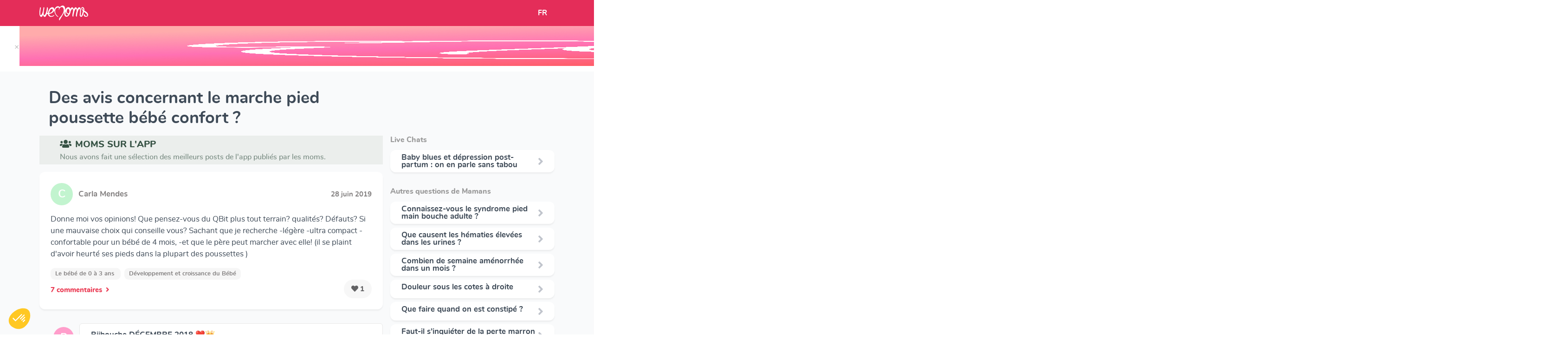

--- FILE ---
content_type: text/html; charset=utf-8
request_url: https://www.wemoms.fr/question/marche-pied-poussette-bebe-confort
body_size: 69049
content:


<!DOCTYPE html>
<html>
  <head>

    <script>
      window.dataLayer = window.dataLayer || [];
    </script>

    <!-- Google Tag Manager -->
    <script>
      (function(w,d,s,l,i){w[l]=w[l]||[];w[l].push({'gtm.start':
      new Date().getTime(),event:'gtm.js'});var f=d.getElementsByTagName(s)[0],
      j=d.createElement(s),dl=l!='dataLayer'?'&l='+l:'';j.async=true;j.src=
      'https://www.googletagmanager.com/gtm.js?id='+i+dl;f.parentNode.insertBefore(j,f);
      })(window,document,'script','dataLayer','GTM-5PDK8RM');
    </script>
    <!-- End Google Tag Manager -->

    <link rel="stylesheet" href="https://dvdtmrjk6bu3u.cloudfront.net/assets/website-cab7ad73.css" media="all" />
    <meta name="csrf-param" content="authenticity_token" />
<meta name="csrf-token" content="C29IiSL_FRkjU9cAAPWSLyYNmQuMcpeYF7nCT63UZDoNLWL2wS6wC65uLSj5KBRiJzuiL8IFdxRfeAXhB0VWzA" />
    <meta charset="UTF-8"/>
    <title>  Des avis concernant le marche pied poussette bébé confort ?
</title>
    <meta name="viewport" content="width=device-width, initial-scale=1">
    <meta name="description" content="  Des avis concernant le marche pied poussette bébé confort ?: Donne moi vos opinions!  
Que pensez-vous du QBit plus tout terrain?
  qualités?
Défauts?
   Si une mauvaise choix qui conseille vous?
Sachant que je...
"/>

    <link rel="canonical" href="https://www.wemoms.fr/question/marche-pied-poussette-bebe-confort">
    <link rel="stylesheet" href="https://use.fontawesome.com/releases/v5.3.1/css/all.css" integrity="sha384-mzrmE5qonljUremFsqc01SB46JvROS7bZs3IO2EmfFsd15uHvIt+Y8vEf7N7fWAU" crossorigin="anonymous">
    <link rel="shortcut icon" href="https://dvdtmrjk6bu3u.cloudfront.net/assets/favicon/favicon-bd33093b.ico" type="image/x-icon">
    <link rel="icon" href="https://dvdtmrjk6bu3u.cloudfront.net/assets/favicon/favicon-774ba0d3.png" type="image/png">
    <link rel="icon" sizes="32x32" href="https://dvdtmrjk6bu3u.cloudfront.net/assets/favicon/favicon-32-9c1c28b9.png" type="image/png">
    <link rel="icon" sizes="64x64" href="https://dvdtmrjk6bu3u.cloudfront.net/assets/favicon/favicon-64-c6024e72.png" type="image/png">
    <link rel="icon" sizes="96x96" href="https://dvdtmrjk6bu3u.cloudfront.net/assets/favicon/favicon-96-0a93ece0.png" type="image/png">
    <script src="https://cdn.jsdelivr.net/npm/vanilla-lazyload@8.17.0/dist/lazyload.min.js"></script>
    <script src="https://cdnjs.cloudflare.com/ajax/libs/jquery/3.4.1/jquery.min.js"></script>
    <script src="//cdn.jsdelivr.net/gh/kenwheeler/slick@1.8.1/slick/slick.min.js"></script>

    <script src="https://stackpath.bootstrapcdn.com/bootstrap/4.1.3/js/bootstrap.min.js" integrity="sha384-ChfqqxuZUCnJSK3+MXmPNIyE6ZbWh2IMqE241rYiqJxyMiZ6OW/JmZQ5stwEULTy" crossorigin="anonymous"></script>
        <script type="application/ld+json">
      [
        {
          "@context": "http://schema.org",
          "@type": "BreadcrumbList",
          "itemListElement": [
              {
                  "@type": "ListItem",
                  "position": 1,
                  "item": {
                      "@id": "https://www.wemoms.fr/themes",
                      "name": "Accueil"
                  }
              }, {
                  "@type": "ListItem",
                  "position": 2,
                  "item": {
                      "@id": "https://www.wemoms.fr/themes/bebe-0-a-3-ans",
                      "name": "Le bébé de 0 à 3 ans"
                  }
              }, {
                  "@type": "ListItem",
                  "position": 3,
                  "item": {
                      "@id": "https://www.wemoms.fr/dossiers/developpement-et-croissance-du-bebe",
                      "name": "Développement et croissance du Bébé"
                  }
              }
          ]
        },
        {
          "@context": "http://schema.org",
          "@type": "Article",
          "headline": "Des avis concernant le marche pied poussette bébé confort ?",
          "datePublished": "2019-07-17 13:21:44 UTC",
          "dateModified": "2022-11-17 10:19:12 UTC",
          "description": "Des avis concernant le marche pied poussette bébé confort ?",
          "mainEntityOfPage": {
            "@type": "WebPage",
            "@id": "https://www.wemoms.fr/question/marche-pied-poussette-bebe-confort",
            "name": "Des avis concernant le marche pied poussette bébé confort ?"
          },
          "publisher": {
            "@type": "Organization",
            "name": "Wemoms"
          },
          "author": {
            "@type": "Person",
            "name": "WeMoms"
          }
        }
        ,
        {
          "@context": "http://schema.org",
          "@type": "DiscussionForumPosting",
          "text": "Donne moi vos opinions!  
Que pensez-vous du QBit plus tout terrain?
  qualités?
Défauts?
   Si une mauvaise choix qui conseille vous?
Sachant que je...",
          "headline": "Donne moi vos opinions!  
Que pensez-vous du QBit plus tout terrain?
  qualités?
Défauts?
   Si une mauvais...",
          "commentCount": "7",
          "datePublished": "2019-06-28 13:51:32 UTC",
          "dateModified": "2019-06-28 13:51:32 UTC",
          "publisher" : {
            "@type": "Organization",
            "name": "Wemoms"
          },
          "interactionStatistic": [
            {
              "@type": "InteractionCounter",
              "userInteractionCount": "7",
              "interactionType": {
                "@type": "Action",
                "name": "http://schema.org/CommentAction"
              }
            }, {
              "@type": "InteractionCounter",
              "userInteractionCount": "1",
              "interactionType": {
                "@type": "Action",
                "name": "http://schema.org/LikeAction"
              }
            }
          ],
          "author": {
            "@type": "Person",
            "name": "Carla  Mendes"
          },
          "comment": [
            {
              "@type": "Comment",
              "datePublished": "2019-07-03 19:07:34 UTC",
              "dateModified": "2019-07-03 19:07:34 UTC",
              "text": "Coucou je viens d’acheter la pousette qbit plus . Et pour te répondre je suis grande de taille , je l’est utiliser 2 fois depuis hier , et pareil g..."
              ,
              "author": {
                "@type": "Person",
                "name": "Biibouche DÉCEMBRE 2018 ❤️👑"
              }
            },
            {
              "@type": "Comment",
              "datePublished": "2019-07-03 19:11:15 UTC",
              "dateModified": "2019-07-03 19:11:15 UTC",
              "text": "Sinon elle est légère , ultra compacte , et confortable . Mais pour l’instant ce qui me dérange c’est que je peux plus utiliser de sac à langer car quand..."
              ,
              "author": {
                "@type": "Person",
                "name": "Biibouche DÉCEMBRE 2018 ❤️👑"
              }
            },
            {
              "@type": "Comment",
              "datePublished": "2019-07-09 20:23:28 UTC",
              "dateModified": "2019-07-09 20:23:28 UTC",
              "text": "@Amina.8202 wouah t’as donné un avis ultra complet c’est top! Moi qui pensais l’acheter lol je suis plus très sûre ?"
              ,
              "author": {
                "@type": "Person",
                "name": "✰ Lᴜᴄɪᴇ ❁ "
              }
            },
            {
              "@type": "Comment",
              "datePublished": "2019-06-28 13:51:32 UTC",
              "dateModified": "2019-06-28 13:51:32 UTC",
              "text": "Donne moi vos opinions!  
Que pensez-vous du QBit plus tout terrain?
  qualités?
Défauts?
   Si une mauvaise choix qui conseille vous?
Sachant que je...",
              "author": {
                "@type": "Person",
                "name": "Carla  Mendes"
              }
            }
          ]
        }
        ,
        {
          "@context": "http://schema.org",
          "@type": "DiscussionForumPosting",
          "text": "J&amp;#39;ai acheté un marche pied pour ma poussette trio bb confort quand bébé sera la, pour que Liam se mette dessus. Il aura 2 ans et 4 mois à la...",
          "headline": "J&amp;amp;#39;ai acheté un marche pied pour ma poussette trio bb confort quand bébé sera la, pour que Liam se m...",
          "commentCount": "6",
          "datePublished": "2019-05-21 09:31:37 UTC",
          "dateModified": "2019-05-21 09:31:37 UTC",
          "publisher" : {
            "@type": "Organization",
            "name": "Wemoms"
          },
          "interactionStatistic": [
            {
              "@type": "InteractionCounter",
              "userInteractionCount": "6",
              "interactionType": {
                "@type": "Action",
                "name": "http://schema.org/CommentAction"
              }
            }, {
              "@type": "InteractionCounter",
              "userInteractionCount": "1",
              "interactionType": {
                "@type": "Action",
                "name": "http://schema.org/LikeAction"
              }
            }
          ],
          "author": {
            "@type": "Person",
            "name": "? ???ï? ? ♡ ???? &amp; ????? ♡"
          },
          "comment": [
            {
              "@type": "Comment",
              "datePublished": "2019-05-21 09:39:30 UTC",
              "dateModified": "2019-05-21 09:39:30 UTC",
              "text": "Moi je trouvais ça bien mais ça roulais pas terrible et je me tapais les chevilles dedans mdrrr je men suis pas servie longtemps lol"
              ,
              "author": {
                "@type": "Person",
                "name": "Marion👶🐾❤️"
              }
            },
            {
              "@type": "Comment",
              "datePublished": "2019-05-21 10:15:07 UTC",
              "dateModified": "2019-05-21 10:15:07 UTC",
              "text": "Corentin aura 2ans et 1 mois quand je serai à terme et on a prit poussette double ça sera beaucoup plus simple même si c&#39;est vrai que ça prends de la place"
              ,
              "author": {
                "@type": "Person",
                "name": "Steph"
              }
            },
            {
              "@type": "Comment",
              "datePublished": "2019-05-21 11:28:32 UTC",
              "dateModified": "2019-05-21 11:28:32 UTC",
              "text": "@mamounnettebb4 oui je pense que ça va finir par m&#39;énerver aussi mais bon? on va essayer"
              ,
              "author": {
                "@type": "Person",
                "name": "? ???ï? ? ♡ ???? &amp; ????? ♡"
              }
            },
            {
              "@type": "Comment",
              "datePublished": "2019-05-21 09:31:37 UTC",
              "dateModified": "2019-05-21 09:31:37 UTC",
              "text": "J&amp;#39;ai acheté un marche pied pour ma poussette trio bb confort quand bébé sera la, pour que Liam se mette dessus. Il aura 2 ans et 4 mois à la...",
              "author": {
                "@type": "Person",
                "name": "? ???ï? ? ♡ ???? &amp; ????? ♡"
              }
            }
          ]
        }
        ,
        {
          "@context": "http://schema.org",
          "@type": "DiscussionForumPosting",
          "text": "Coucou les moms

Question moyen de locomotion ??. .. Hmm normalement mon aîné et le 2ème auront 26mois d&amp;#39;écart je me demande quelle serai la...",
          "headline": "Coucou les moms

Question moyen de locomotion ??. .. Hmm normalement mon aîné et le 2ème auront 26mois d&amp;am...",
          "commentCount": "5",
          "datePublished": "2018-12-05 11:52:46 UTC",
          "dateModified": "2018-12-05 11:52:46 UTC",
          "publisher" : {
            "@type": "Organization",
            "name": "Wemoms"
          },
          "interactionStatistic": [
            {
              "@type": "InteractionCounter",
              "userInteractionCount": "5",
              "interactionType": {
                "@type": "Action",
                "name": "http://schema.org/CommentAction"
              }
            }, {
              "@type": "InteractionCounter",
              "userInteractionCount": "0",
              "interactionType": {
                "@type": "Action",
                "name": "http://schema.org/LikeAction"
              }
            }
          ],
          "author": {
            "@type": "Person",
            "name": "Juillette 89//17//21"
          },
          "comment": [
            {
              "@type": "Comment",
              "datePublished": "2018-12-05 12:11:03 UTC",
              "dateModified": "2018-12-05 12:11:03 UTC",
              "text": "S&#39;il marche je pense qu&#39;une poussette simple c&#39;est suffisant au pire des cas avec une marche parce qu&#39;il va passer servir longtemps donc ça va te coûter..."
              ,
              "author": {
                "@type": "Person",
                "name": "❤ ? Emeline ? ❤️  ☄"
              }
            },
            {
              "@type": "Comment",
              "datePublished": "2018-12-05 13:04:57 UTC",
              "dateModified": "2018-12-05 13:04:57 UTC",
              "text": "@Emeline09 oui mon fils marche je pense acheter une marche"
              ,
              "author": {
                "@type": "Person",
                "name": "Juillette 89//17//21"
              }
            },
            {
              "@type": "Comment",
              "datePublished": "2018-12-05 14:47:13 UTC",
              "dateModified": "2018-12-05 14:47:13 UTC",
              "text": "@Boulettehihi Ça peut être une bonne solution ? Je pense que la poussette double ne sera pas assez rentable"
              ,
              "author": {
                "@type": "Person",
                "name": "❤ ? Emeline ? ❤️  ☄"
              }
            },
            {
              "@type": "Comment",
              "datePublished": "2018-12-05 11:52:46 UTC",
              "dateModified": "2018-12-05 11:52:46 UTC",
              "text": "Coucou les moms

Question moyen de locomotion ??. .. Hmm normalement mon aîné et le 2ème auront 26mois d&amp;#39;écart je me demande quelle serai la...",
              "author": {
                "@type": "Person",
                "name": "Juillette 89//17//21"
              }
            }
          ]
        }
        ,
        {
          "@context": "http://schema.org",
          "@type": "DiscussionForumPosting",
          "text": "Coucou les moms ! Besoin d&amp;#39;aide s&amp;#39;il vous plait, bébé 2 arrive en septembre et mon fils aura 34 mois a ce moment-là, et je suis complètement...",
          "headline": "Coucou les moms ! Besoin d&amp;amp;#39;aide s&amp;amp;#39;il vous plait, bébé 2 arrive en septembre et mon fils aur...",
          "commentCount": "4",
          "datePublished": "2018-04-25 13:04:43 UTC",
          "dateModified": "2018-04-25 13:04:43 UTC",
          "publisher" : {
            "@type": "Organization",
            "name": "Wemoms"
          },
          "interactionStatistic": [
            {
              "@type": "InteractionCounter",
              "userInteractionCount": "4",
              "interactionType": {
                "@type": "Action",
                "name": "http://schema.org/CommentAction"
              }
            }, {
              "@type": "InteractionCounter",
              "userInteractionCount": "0",
              "interactionType": {
                "@type": "Action",
                "name": "http://schema.org/LikeAction"
              }
            }
          ],
          "author": {
            "@type": "Person",
            "name": "MinaLu"
          },
          "comment": [
            {
              "@type": "Comment",
              "datePublished": "2018-04-28 18:46:51 UTC",
              "dateModified": "2018-04-28 18:46:51 UTC",
              "text": "On a acheté une marche pour la grande et c&#39;est top elle adore et nous aussi !"
              ,
              "author": {
                "@type": "Person",
                "name": "Stéphanie 👨‍👩‍👧‍👦😍"
              }
            },
            {
              "@type": "Comment",
              "datePublished": "2018-04-30 05:07:28 UTC",
              "dateModified": "2018-04-30 05:07:28 UTC",
              "text": "A34 mous plus besoin de poussette ?
Sauf si tu es en ville et bcp bcp de route à faire.
Sinon le portage c est indispensable pour un 2iele permet de..."
              ,
              "author": {
                "@type": "Person",
                "name": "Celine"
              }
            },
            {
              "@type": "Comment",
              "datePublished": "2018-04-25 13:04:43 UTC",
              "dateModified": "2018-04-25 13:04:43 UTC",
              "text": "Coucou les moms ! Besoin d&amp;#39;aide s&amp;#39;il vous plait, bébé 2 arrive en septembre et mon fils aura 34 mois a ce moment-là, et je suis complètement...",
              "author": {
                "@type": "Person",
                "name": "MinaLu"
              }
            }
          ]
        }
      ]
    </script>

  </head>

  <body>
      <input type="hidden" value=" G-0T1PFZ6ZXW" id="gtmid">
    <!-- Google Tag Manager (noscript) -->
    <noscript>
      <iframe src="https://www.googletagmanager.com/ns.html?id=GTM-5PDK8RM"
    height="0" width="0" style="display:none;visibility:hidden">
      </iframe>
    </noscript>
    <!-- End Google Tag Manager (noscript) -->
    <script src="https://dvdtmrjk6bu3u.cloudfront.net/assets/website-e790bda3.js"></script>
    

          <input type="hidden" value="https://secure.adnxs.com/seg?add=32992683&t=2" class="audience-tag-socio-demo">
    <!-- End of event snippet: Please do not remove -->

    <script async>
      
      function createRedirectionWithTimeout(href, target, opt_timeout) {
        var called = false;
        function fn() {
          if (!called) {
            called = true;
            window.open(href, target)
          }
        }
        setTimeout(fn, opt_timeout || 1000);
        return fn;
      }

      $( document ).ready(function() {
          function redirectToStore(context){
    let eventCategory = "open_join_modal/" + context

    gtag('event', 'click', {'event_category': eventCategory, 'event_label': ''})

    gtag('event', 'click', {'event_category': "link_out/appstore", 'event_label': 'join_modal'})

    let linkPattern = "https://app.adjust.com/7mlq65q?campaign=website&creative=[CONTEXT]"
    let url = linkPattern.replace("[CONTEXT]", "join_modal_" + context)

    window.open(url)
  }

        var myLazyLoad = new LazyLoad({
          elements_selector: ".lazy"
        });
        // Sends events to GA when a link has a "data-ga-category" attribute
        $('a[data-ga-category]').click(function(event) {
          event.preventDefault();

          var ga_category = $(this).data('ga-category');
          var ga_action = 'click';
          var ga_label = $(this).data('ga-label');
          var href = $(this).attr("href")
          var target = $(this).attr("target")

          if(target == null) {
            target = "_self"
          }

          gtag('event', 'click', {
            'event_category': ga_category,
            'event_label': ga_label,
            'event_callback': createRedirectionWithTimeout(href, target)
            }
          );
        });
      });
    </script>
        <div class="smart-banner display-none">
      <div class="smart-banner-box display-none">
        <div style="height: 86px; margin-top: -10px; display: flex; position: relative">
          <a href="#close" class="close-banner" style="color: rgba(0, 0, 0, .3); margin: auto; padding-top: 4px; left: -18px;
        top: 24px;">&times;</a>
        </div>
        <div style="height: 86px; margin-top: -10px; display: flex">
          <img src="https://dvdtmrjk6bu3u.cloudfront.net/assets/logo/app-logo-baby-df6e2a0a.jpg" alt="Logo Wemoms" class="icon"/>
        </div>
        <div style="width: 100%; display: flex; justify-content: space-between; height: 86px; margin-top: -14px">
          <div style="color: #2E2929; line-height: 20px; width: 170px; margin: auto 0">
            WeMoms Pregnancy Baby Tracker
          </div>
          <div style="margin: auto 0">
            <a id="downloadLink" href="https://app.adjust.com/7mlq65q" style="padding-bottom: 5px; padding-top: 4px" class="nav-button-link py-md-2" target="_blank">Télécharger l&#39;App</a>
          </div>
        </div>
      </div>
    </div>
    <div class="smart-banner-detail display-none" style="color: rgb(130, 127, 127); font-size: 12px; padding-top: 40px; margin-left: 102px; margin-bottom: -36px">
      Track your Baby's Growth in 3D
    </div>
  <div class="content-page">
    <header>
  <nav class="navbar navbar-expand-md app">
    <div class="container">

      <a class="navbar-brand ml-3 ml-md-0" href="https://www.wemoms.fr/">
        <img src="https://dvdtmrjk6bu3u.cloudfront.net/assets/logo/logo_wemoms_white-5a859367.svg" alt="Logo Wemoms"/>
      </a>

      <div class="collapse navbar-collapse" id="navbarSupportedContent">
        <div class="navbar-nav mr-auto mt-2 mt-lg-0">
          <ul class="navbar-nav">
          </ul>
        </div>
      </div>

        <div class="d-flex">
          <div class="nav-item dropdown">
            <a class="nav-link" href="#" id="navbarDropdown" role="button" data-target="dropdownLanguages" data-toggle="dropdown" aria-haspopup="true" aria-expanded="false">
              FR
            </a>
            <div id="dropdownLanguages" class="dropdown-menu" aria-labelledby="navbarDropdown">
              <a class="dropdown-item" href="https://www.wemoms.fr">FR</a>
              <a class="dropdown-item" href="https://www.wemoms.com">EN</a>
            </div>
          </div>
        </div>



    </div>
  </nav>
</header>

    




  <div class="container keyword-page">
    <div class="row no-gutters">
      <div class="col-12 col-lg-8">
        <div>
          

          <h1 class="mt-3 mb-3 ml-0 mr-0 pl-0 pr-0" style="margin-left: 20px !important; margin-right: 20px !important">Des avis concernant le marche pied poussette bébé confort ?</h1>
        </div>
      </div>
    </div>

    <div class="row no-gutters">
      <div class="col-12 col-lg-8">
        <div class="block-breadcumb d-none"></div>
        <div>

    <div class="theme-section-title-green">
      <span class="mr-2"><i class="fas fa-users"></i></span>moms sur l&#39;app
      <div class="subtitle">
        Nous avons fait une sélection des meilleurs posts de l&#39;app publiés par les moms.
      </div>
    </div>
    <div class="feed pt-0 pt-md-3">
        <div class="post-card ">
    <div class="header" style="width: 100%; display: flex;">
      <div class="header-img-container d-flex" style="background-color: #C2F4CF">
        <div class="m-auto">C</div>
      </div>

        <div style="line-height: 48px; flex: 1 1; padding-left: 12px; color: #827F7F" class="text-left">
          <b>Carla  Mendes</b>
        </div>
      <div style="margin: auto;">
        <span class="publication-date-info">28 juin 2019</span>
      </div>
    </div>

    <div class="content">
      <div class="register pointer" data-register-context="open_post">
        <p class="content-text text-left">
          Donne moi vos opinions!  
Que pensez-vous du QBit plus tout terrain?
  qualités?
Défauts?
   Si une mauvaise choix qui conseille vous?
Sachant que je recherche
 -légère 
-ultra compact 
- confortable pour un bébé de 4 mois,
-et que le père peut marcher avec elle!  (il se plaint d&#39;avoir heurté ses pieds dans la plupart des poussettes )
        </p>
      </div>
    </div>
      <div class="mt-3">
        <span class="post-card-tag">
          <a href="https://www.wemoms.fr/themes/bebe-0-a-3-ans">
            Le bébé de 0 à 3 ans
          </a>
        </span>
        <span class="post-card-tag"><a href="https://www.wemoms.fr/dossiers/developpement-et-croissance-du-bebe">Développement et croissance du Bébé</a></span>
      </div>

    <div class="footer-post justify-content-between">
      <div class="action comment-action register" data-register-context="comment">
        7 commentaires<i class="fas fa-angle-right ml-2"></i>
      </div>
      <div class="action like-action register" data-register-context="like">
        <i class="fas fa-heart"></i>
        1
      </div>
    </div>
</div>

  <div class="comment-section">
        <div class="comment pointer col-12 register" data-register-context="see_first_comment_post">
        <div class="author">
          <div class="author-img-container" style="background-color: #FF9ECB">
            <span style="width: 100%;">B</span>
          </div>
        </div>

        <div class="content ">
            <div>
              <b>Biibouche DÉCEMBRE 2018 ❤️👑</b>
            </div>
          <div class="content-text">
            Coucou je viens d’acheter la pousette qbit plus . Et pour te répondre je suis grande de taille , je l’est utiliser 2 fois depuis hier , et pareil g heurte quelque fois mes pieds ?
          </div>
          <div class="actions">
            <div>
              <span class="publication-date-info "> 3 juil. 2019</span>
            </div>
            <div class="respond-action action register " data-register-context="reply_comment">
              <img src="https://dvdtmrjk6bu3u.cloudfront.net/assets/content/reply-f1a2f576.png" alt="" class="">
              <p>Répondre</p>
            </div>
            <div class="like-action action register " data-register-context="like_comment">
              <img src="https://dvdtmrjk6bu3u.cloudfront.net/assets/content/feed-like-2bc91b90.png" alt="" class="">
              <p>0</p>
            </div>
          </div>
        </div>
    </div>
      <div class="register mt-3" data-register-context="see_more_comment_post">
        <div class="comments-more pointer fw-800">Voir la suite des commentaires</div>
      </div>
    <div class="comment pointer col-12 register" data-register-context="see_blurred_comments_post">
        <div class="author">
          <div class="author-img-container" style="background-color: #FF9ECB">
            <span style="width: 100%;">B</span>
          </div>
        </div>

        <div class="content blurred-text">
            <div>
              <b>Biibouche DÉCEMBRE 2018 ❤️👑</b>
            </div>
          <div class="content-text">
            Sinon elle est légère , ultra compacte , et confortable . Mais pour l’instant ce qui me dérange c’est que je peux plus utiliser de sac à langer car quand je l’allonge pour dodo ba le sac il gêne . Il faut le mettre dans le panier et c tout petit . Mais je crois c que je suis pas habituée au pousette compacte , ils doivent être tous comme sa . Et pour le dossier c galère pour le relever avec le poid de bébé , quand bébé est dans la pousette c du sport quoi ? faut tenir le dossier et tirer la ficelle , c galère pour tous remonter ,  c fatiguant et aussi dangereux faut pas lâcher sinon bébé va en arrière  . Aussi quand bébé est assise elle est habituée à pas être droite à mettre sa tête sur le côté mais elle se cogne sur le fer de l’assise , il aurait dû mettre une protection . Et je trouve que le dossier ne monte pas assez pour que bebe soit bien assez , on dirait qu’elle est semi allongé  . Le dos de l’assise est maintenue par des petits crochets , en ouvrant la pousette le crochet c enlever du coup l’assise tomber , je trouve sa dangereux . J’espère que l’assise ne se détachera pas du crochet quand bébé sera dedans  . Je sais pas si je regrette mon achat . Mais g fait les tours des poussettes et aucune retenait mon intention. Au prix à laquel je l’est acheter g peur de regretter . 
          </div>
          <div class="actions">
            <div>
              <span class="publication-date-info blurred-img"> 3 juil. 2019</span>
            </div>
            <div class="respond-action action register blurred-text" data-register-context="reply_comment">
              <img src="https://dvdtmrjk6bu3u.cloudfront.net/assets/content/reply-f1a2f576.png" alt="" class="blurred-img">
              <p>Répondre</p>
            </div>
            <div class="like-action action register blurred-text" data-register-context="like_comment">
              <img src="https://dvdtmrjk6bu3u.cloudfront.net/assets/content/feed-like-2bc91b90.png" alt="" class="blurred-img">
              <p>1</p>
            </div>
          </div>
        </div>
    </div>
    <div class="comment pointer col-12 register" data-register-context="see_blurred_comments_post">
        <div class="author">
          <div class="author-img-container" style="background-color: #FFD980">
            <span style="width: 100%;">✰</span>
          </div>
        </div>

        <div class="content blurred-text">
            <div>
              <b>✰ Lᴜᴄɪᴇ ❁ </b>
            </div>
          <div class="content-text">
            wouah t’as donné un avis ultra complet c’est top! Moi qui pensais l’acheter lol je suis plus très sûre ?
          </div>
          <div class="actions">
            <div>
              <span class="publication-date-info blurred-img"> 9 juil. 2019</span>
            </div>
            <div class="respond-action action register blurred-text" data-register-context="reply_comment">
              <img src="https://dvdtmrjk6bu3u.cloudfront.net/assets/content/reply-f1a2f576.png" alt="" class="blurred-img">
              <p>Répondre</p>
            </div>
            <div class="like-action action register blurred-text" data-register-context="like_comment">
              <img src="https://dvdtmrjk6bu3u.cloudfront.net/assets/content/feed-like-2bc91b90.png" alt="" class="blurred-img">
              <p>0</p>
            </div>
          </div>
        </div>
    </div>

  </div>
  <hr class="posts-hr">
  <div class="post-card ">
    <div class="header" style="width: 100%; display: flex;">
      <div class="header-img-container d-flex" style="background-color: #FFC7A7">
        <div class="m-auto">?</div>
      </div>

        <div style="line-height: 48px; flex: 1 1; padding-left: 12px; color: #827F7F" class="text-left">
          <b>? ???ï? ? ♡ ???? &amp; ??</b>
        </div>
      <div style="margin: auto;">
        <span class="publication-date-info">21 mai 2019</span>
      </div>
    </div>

    <div class="content">
      <div class="register pointer" data-register-context="open_post">
        <p class="content-text text-left">
          J&#39;ai acheté un marche pied pour ma poussette trio bb confort quand bébé sera la, pour que Liam se mette dessus. Il aura 2 ans et 4 mois à la naissance (normalement) qu&#39;en pensez vous ? Pour des petits trajets il va rester dessus ? Ou ça va être chiant et il va vouloir descendre... Lool
        </p>
      </div>
    </div>
      <div class="mt-3">
        <span class="post-card-tag">
          <a href="https://www.wemoms.fr/themes/bebe-0-a-3-ans">
            Le bébé de 0 à 3 ans
          </a>
        </span>
        <span class="post-card-tag"><a href="https://www.wemoms.fr/dossiers/developpement-et-croissance-du-bebe">Développement et croissance du Bébé</a></span>
      </div>

    <div class="footer-post justify-content-between">
      <div class="action comment-action register" data-register-context="comment">
        6 commentaires<i class="fas fa-angle-right ml-2"></i>
      </div>
      <div class="action like-action register" data-register-context="like">
        <i class="fas fa-heart"></i>
        1
      </div>
    </div>
</div>

  <div class="comment-section">
        <div class="comment pointer col-12 register" data-register-context="see_first_comment_post">
        <div class="author">
          <div class="author-img-container" style="background-color: #C2F4CF">
            <span style="width: 100%;">M</span>
          </div>
        </div>

        <div class="content ">
            <div>
              <b>Marion👶🐾❤️</b>
            </div>
          <div class="content-text">
            Moi je trouvais ça bien mais ça roulais pas terrible et je me tapais les chevilles dedans mdrrr je men suis pas servie longtemps lol
          </div>
          <div class="actions">
            <div>
              <span class="publication-date-info ">21 mai 2019</span>
            </div>
            <div class="respond-action action register " data-register-context="reply_comment">
              <img src="https://dvdtmrjk6bu3u.cloudfront.net/assets/content/reply-f1a2f576.png" alt="" class="">
              <p>Répondre</p>
            </div>
            <div class="like-action action register " data-register-context="like_comment">
              <img src="https://dvdtmrjk6bu3u.cloudfront.net/assets/content/feed-like-2bc91b90.png" alt="" class="">
              <p>1</p>
            </div>
          </div>
        </div>
    </div>
      <div class="register mt-3" data-register-context="see_more_comment_post">
        <div class="comments-more pointer fw-800">Voir la suite des commentaires</div>
      </div>
    <div class="comment pointer col-12 register" data-register-context="see_blurred_comments_post">
        <div class="author">
          <div class="author-img-container" style="background-color: #FFC7A7">
            <span style="width: 100%;">S</span>
          </div>
        </div>

        <div class="content blurred-text">
            <div>
              <b>Steph</b>
            </div>
          <div class="content-text">
            Corentin aura 2ans et 1 mois quand je serai à terme et on a prit poussette double ça sera beaucoup plus simple même si c&#39;est vrai que ça prends de la place
          </div>
          <div class="actions">
            <div>
              <span class="publication-date-info blurred-img">21 mai 2019</span>
            </div>
            <div class="respond-action action register blurred-text" data-register-context="reply_comment">
              <img src="https://dvdtmrjk6bu3u.cloudfront.net/assets/content/reply-f1a2f576.png" alt="" class="blurred-img">
              <p>Répondre</p>
            </div>
            <div class="like-action action register blurred-text" data-register-context="like_comment">
              <img src="https://dvdtmrjk6bu3u.cloudfront.net/assets/content/feed-like-2bc91b90.png" alt="" class="blurred-img">
              <p>1</p>
            </div>
          </div>
        </div>
    </div>
    <div class="comment pointer col-12 register" data-register-context="see_blurred_comments_post">
        <div class="author">
          <div class="author-img-container" style="background-color: #FFC7A7">
            <span style="width: 100%;">?</span>
          </div>
        </div>

        <div class="content blurred-text">
            <div>
              <b>? ???ï? ? ♡ ???? &amp; ????? ♡</b>
            </div>
          <div class="content-text">
            oui je pense que ça va finir par m&#39;énerver aussi mais bon? on va essayer
          </div>
          <div class="actions">
            <div>
              <span class="publication-date-info blurred-img">21 mai 2019</span>
            </div>
            <div class="respond-action action register blurred-text" data-register-context="reply_comment">
              <img src="https://dvdtmrjk6bu3u.cloudfront.net/assets/content/reply-f1a2f576.png" alt="" class="blurred-img">
              <p>Répondre</p>
            </div>
            <div class="like-action action register blurred-text" data-register-context="like_comment">
              <img src="https://dvdtmrjk6bu3u.cloudfront.net/assets/content/feed-like-2bc91b90.png" alt="" class="blurred-img">
              <p>0</p>
            </div>
          </div>
        </div>
    </div>

  </div>
  <hr class="posts-hr">
  <div class="post-card ">
    <div class="header" style="width: 100%; display: flex;">
      <div class="header-img-container d-flex" style="background-color: #B3FFDD">
        <div class="m-auto">J</div>
      </div>

        <div style="line-height: 48px; flex: 1 1; padding-left: 12px; color: #827F7F" class="text-left">
          <b>Juillette 89//17//21</b>
        </div>
      <div style="margin: auto;">
        <span class="publication-date-info"> 5 déc. 2018</span>
      </div>
    </div>

    <div class="content">
      <div class="register pointer" data-register-context="open_post">
        <p class="content-text text-left">
          Coucou les moms

Question moyen de locomotion ?. .. Hmm normalement mon aîné et le 2ème auront 26mois d&#39;écart je me demande quelle serai la meilleure option :
- Poussette double?
- Poussette bébé confort de mon fils avec marche pied pour le grand comme ça il est debout sur la poussette pendant que je pousse 
- Poussette canne pour mon aîné et écharpe de portage pour bb2 

Des avis? Des conseils ? Je suis perdue ?

        </p>
      </div>
    </div>
      <div class="mt-3">
        <span class="post-card-tag">
          <a href="https://www.wemoms.fr/themes/bebe-0-a-3-ans">
            Le bébé de 0 à 3 ans
          </a>
        </span>
        <span class="post-card-tag"><a href="https://www.wemoms.fr/dossiers/developpement-et-croissance-du-bebe">Développement et croissance du Bébé</a></span>
      </div>

    <div class="footer-post justify-content-between">
      <div class="action comment-action register" data-register-context="comment">
        5 commentaires<i class="fas fa-angle-right ml-2"></i>
      </div>
      <div class="action like-action register" data-register-context="like">
        <i class="fas fa-heart"></i>
        0
      </div>
    </div>
</div>

  <div class="comment-section">
        <div class="comment pointer col-12 register" data-register-context="see_first_comment_post">
        <div class="author">
          <div class="author-img-container" style="background-color: #A6C4E6">
            <span style="width: 100%;">❤</span>
          </div>
        </div>

        <div class="content ">
            <div>
              <b>❤ ? Emeline ? ❤️  ☄</b>
            </div>
          <div class="content-text">
            S&#39;il marche je pense qu&#39;une poussette simple c&#39;est suffisant au pire des cas avec une marche parce qu&#39;il va passer servir longtemps donc ça va te coûter cher une poussette double pour peu de temps.

A moins que tu fasse du portage ça peut être une solution
          </div>
          <div class="actions">
            <div>
              <span class="publication-date-info "> 5 déc. 2018</span>
            </div>
            <div class="respond-action action register " data-register-context="reply_comment">
              <img src="https://dvdtmrjk6bu3u.cloudfront.net/assets/content/reply-f1a2f576.png" alt="" class="">
              <p>Répondre</p>
            </div>
            <div class="like-action action register " data-register-context="like_comment">
              <img src="https://dvdtmrjk6bu3u.cloudfront.net/assets/content/feed-like-2bc91b90.png" alt="" class="">
              <p>1</p>
            </div>
          </div>
        </div>
    </div>
      <div class="register mt-3" data-register-context="see_more_comment_post">
        <div class="comments-more pointer fw-800">Voir la suite des commentaires</div>
      </div>
    <div class="comment pointer col-12 register" data-register-context="see_blurred_comments_post">
        <div class="author">
          <div class="author-img-container" style="background-color: #B3FFDD">
            <span style="width: 100%;">J</span>
          </div>
        </div>

        <div class="content blurred-text">
            <div>
              <b>Juillette 89//17//21</b>
            </div>
          <div class="content-text">
            oui mon fils marche je pense acheter une marche
          </div>
          <div class="actions">
            <div>
              <span class="publication-date-info blurred-img"> 5 déc. 2018</span>
            </div>
            <div class="respond-action action register blurred-text" data-register-context="reply_comment">
              <img src="https://dvdtmrjk6bu3u.cloudfront.net/assets/content/reply-f1a2f576.png" alt="" class="blurred-img">
              <p>Répondre</p>
            </div>
            <div class="like-action action register blurred-text" data-register-context="like_comment">
              <img src="https://dvdtmrjk6bu3u.cloudfront.net/assets/content/feed-like-2bc91b90.png" alt="" class="blurred-img">
              <p>1</p>
            </div>
          </div>
        </div>
    </div>
    <div class="comment pointer col-12 register" data-register-context="see_blurred_comments_post">
        <div class="author">
          <div class="author-img-container" style="background-color: #A6C4E6">
            <span style="width: 100%;">❤</span>
          </div>
        </div>

        <div class="content blurred-text">
            <div>
              <b>❤ ? Emeline ? ❤️  ☄</b>
            </div>
          <div class="content-text">
            Ça peut être une bonne solution ? Je pense que la poussette double ne sera pas assez rentable
          </div>
          <div class="actions">
            <div>
              <span class="publication-date-info blurred-img"> 5 déc. 2018</span>
            </div>
            <div class="respond-action action register blurred-text" data-register-context="reply_comment">
              <img src="https://dvdtmrjk6bu3u.cloudfront.net/assets/content/reply-f1a2f576.png" alt="" class="blurred-img">
              <p>Répondre</p>
            </div>
            <div class="like-action action register blurred-text" data-register-context="like_comment">
              <img src="https://dvdtmrjk6bu3u.cloudfront.net/assets/content/feed-like-2bc91b90.png" alt="" class="blurred-img">
              <p>1</p>
            </div>
          </div>
        </div>
    </div>

  </div>
  <hr class="posts-hr">
  <div class="post-card ">
    <div class="header" style="width: 100%; display: flex;">
      <div class="header-img-container d-flex" style="background-color: #FFC085">
        <div class="m-auto">M</div>
      </div>

        <div style="line-height: 48px; flex: 1 1; padding-left: 12px; color: #827F7F" class="text-left">
          <b>MinaLu</b>
        </div>
      <div style="margin: auto;">
        <span class="publication-date-info">25 avr. 2018</span>
      </div>
    </div>

    <div class="content">
      <div class="register pointer" data-register-context="open_post">
        <p class="content-text text-left">
          Coucou les moms ! Besoin d&#39;aide s&#39;il vous plait, bébé 2 arrive en septembre et mon fils aura 34 mois a ce moment-là, et je suis complètement perdu concernant le choix d&#39;une poussette. J&#39;ai sa poussette de naissance une hauck trio, et depuis 1 an une poussette canne aubert. Mais aucune des deux me permettra de me promener avec less deux en même temps. Quels ont été vos solutions a vous ? J&#39;ai pensé au porte bébé les premiers, ensuite a un marche pied pour mon grand si on utilise la trio mais est ce confortable pour lui ?
        </p>
      </div>
    </div>
      <div class="mt-3">
        <span class="post-card-tag">
          <a href="https://www.wemoms.fr/themes/bebe-0-a-3-ans">
            Le bébé de 0 à 3 ans
          </a>
        </span>
        <span class="post-card-tag"><a href="https://www.wemoms.fr/dossiers/developpement-et-croissance-du-bebe">Développement et croissance du Bébé</a></span>
      </div>

    <div class="footer-post justify-content-between">
      <div class="action comment-action register" data-register-context="comment">
        4 commentaires<i class="fas fa-angle-right ml-2"></i>
      </div>
      <div class="action like-action register" data-register-context="like">
        <i class="fas fa-heart"></i>
        0
      </div>
    </div>
</div>

  <div class="comment-section">
        <div class="comment pointer col-12 register" data-register-context="see_first_comment_post">
        <div class="author">
          <div class="author-img-container" style="background-color: #FBE89A">
            <span style="width: 100%;">S</span>
          </div>
        </div>

        <div class="content ">
            <div>
              <b>Stéphanie 👨‍👩‍👧‍👦😍</b>
            </div>
          <div class="content-text">
            On a acheté une marche pour la grande et c&#39;est top elle adore et nous aussi !
          </div>
          <div class="actions">
            <div>
              <span class="publication-date-info ">28 avr. 2018</span>
            </div>
            <div class="respond-action action register " data-register-context="reply_comment">
              <img src="https://dvdtmrjk6bu3u.cloudfront.net/assets/content/reply-f1a2f576.png" alt="" class="">
              <p>Répondre</p>
            </div>
            <div class="like-action action register " data-register-context="like_comment">
              <img src="https://dvdtmrjk6bu3u.cloudfront.net/assets/content/feed-like-2bc91b90.png" alt="" class="">
              <p>0</p>
            </div>
          </div>
        </div>
    </div>
      <div class="register mt-3" data-register-context="see_more_comment_post">
        <div class="comments-more pointer fw-800">Voir la suite des commentaires</div>
      </div>
    <div class="comment pointer col-12 register" data-register-context="see_blurred_comments_post">
        <div class="author">
          <div class="author-img-container" style="background-color: #FFBDCA">
            <span style="width: 100%;">C</span>
          </div>
        </div>

        <div class="content blurred-text">
            <div>
              <b>Celine</b>
            </div>
          <div class="content-text">
            A34 mous plus besoin de poussette ?
Sauf si tu es en ville et bcp bcp de route à faire.
Sinon le portage c est indispensable pour un 2iele permet de pousser le grand dans la poussette et avoir bb près de soi sinon il y a les patinette qui s accroche sur la poussette ou le plus grand peut se mettre debout ?
          </div>
          <div class="actions">
            <div>
              <span class="publication-date-info blurred-img">30 avr. 2018</span>
            </div>
            <div class="respond-action action register blurred-text" data-register-context="reply_comment">
              <img src="https://dvdtmrjk6bu3u.cloudfront.net/assets/content/reply-f1a2f576.png" alt="" class="blurred-img">
              <p>Répondre</p>
            </div>
            <div class="like-action action register blurred-text" data-register-context="like_comment">
              <img src="https://dvdtmrjk6bu3u.cloudfront.net/assets/content/feed-like-2bc91b90.png" alt="" class="blurred-img">
              <p>0</p>
            </div>
          </div>
        </div>
    </div>

  </div>
  <hr class="posts-hr">





    </div>
</div>
      </div>
      <div class="col-12 col-lg-4">
        <div class="sidecontent">
              <h3 class="section-title">Live Chats</h3>
    <div class="pb-3">
        <div class="post-card mb-2 py-0 mt-0">
          <div class="topic-article-folder external-link no-decoration pb-2 pt-2 d-flex justify-content-between">
            <div>
              <a href="https://www.wemoms.fr/livechat/baby-blues-et-depression-post-partum-on-en-parle-sans-tabou" data-ga-category="open_page/go_further" data-ga-label="article/sidebar">Baby blues et dépression post-partum : on en parle sans tabou</a>
            </div>
            <div class="d-flex my-auto color-light-grey">
              <i class="fas fa-angle-right color-light-grey fs-24"></i>
            </div>
          </div>
        </div>
    </div>

              <h3 class="section-title pt-2">Autres questions de Mamans</h3>
    <div class="pb-3">
        <div class="post-card mb-2 py-0 mt-0">
          <div class="topic-article-folder external-link no-decoration pb-2 pt-2 d-flex justify-content-between">
            <div>
              <a href="https://www.wemoms.fr/question/syndrome-pied-main-bouche-adulte" data-ga-category="open_page/hot_keyword" data-ga-label="sidebar">
                Connaissez-vous le syndrome pied main bouche adulte ?
              </a>
            </div>
            <div class="d-flex my-auto color-light-grey">
              <i class="fas fa-angle-right color-light-grey fs-24"></i>
            </div>
          </div>
        </div>
        <div class="post-card mb-2 py-0 mt-0">
          <div class="topic-article-folder external-link no-decoration pb-2 pt-2 d-flex justify-content-between">
            <div>
              <a href="https://www.wemoms.fr/question/hematies-elevees-dans-les-urines" data-ga-category="open_page/hot_keyword" data-ga-label="sidebar">
                Que causent les hématies élevées dans les urines ?
              </a>
            </div>
            <div class="d-flex my-auto color-light-grey">
              <i class="fas fa-angle-right color-light-grey fs-24"></i>
            </div>
          </div>
        </div>
        <div class="post-card mb-2 py-0 mt-0">
          <div class="topic-article-folder external-link no-decoration pb-2 pt-2 d-flex justify-content-between">
            <div>
              <a href="https://www.wemoms.fr/question/combien-de-semaine-dans-un-mois" data-ga-category="open_page/hot_keyword" data-ga-label="sidebar">
                Combien de semaine aménorrhée dans un mois ?
              </a>
            </div>
            <div class="d-flex my-auto color-light-grey">
              <i class="fas fa-angle-right color-light-grey fs-24"></i>
            </div>
          </div>
        </div>
        <div class="post-card mb-2 py-0 mt-0">
          <div class="topic-article-folder external-link no-decoration pb-2 pt-2 d-flex justify-content-between">
            <div>
              <a href="https://www.wemoms.fr/question/douleur-sous-les-cotes-a-droite" data-ga-category="open_page/hot_keyword" data-ga-label="sidebar">
                Douleur sous les cotes à droite
              </a>
            </div>
            <div class="d-flex my-auto color-light-grey">
              <i class="fas fa-angle-right color-light-grey fs-24"></i>
            </div>
          </div>
        </div>
        <div class="post-card mb-2 py-0 mt-0">
          <div class="topic-article-folder external-link no-decoration pb-2 pt-2 d-flex justify-content-between">
            <div>
              <a href="https://www.wemoms.fr/question/que-faire-quand-on-est-constipe" data-ga-category="open_page/hot_keyword" data-ga-label="sidebar">
                Que faire quand on est constipé ?
              </a>
            </div>
            <div class="d-flex my-auto color-light-grey">
              <i class="fas fa-angle-right color-light-grey fs-24"></i>
            </div>
          </div>
        </div>
        <div class="post-card mb-2 py-0 mt-0">
          <div class="topic-article-folder external-link no-decoration pb-2 pt-2 d-flex justify-content-between">
            <div>
              <a href="https://www.wemoms.fr/question/perte-marron-debut-de-grossesse" data-ga-category="open_page/hot_keyword" data-ga-label="sidebar">
                Faut-il s’inquiéter de la perte marron début de grossesse ?
              </a>
            </div>
            <div class="d-flex my-auto color-light-grey">
              <i class="fas fa-angle-right color-light-grey fs-24"></i>
            </div>
          </div>
        </div>
        <div class="post-card mb-2 py-0 mt-0">
          <div class="topic-article-folder external-link no-decoration pb-2 pt-2 d-flex justify-content-between">
            <div>
              <a href="https://www.wemoms.fr/question/combien-de-semaine-dans-l-annee" data-ga-category="open_page/hot_keyword" data-ga-label="sidebar">
                Combien de semaine dans l&#39;année
              </a>
            </div>
            <div class="d-flex my-auto color-light-grey">
              <i class="fas fa-angle-right color-light-grey fs-24"></i>
            </div>
          </div>
        </div>
        <div class="post-card mb-2 py-0 mt-0">
          <div class="topic-article-folder external-link no-decoration pb-2 pt-2 d-flex justify-content-between">
            <div>
              <a href="https://www.wemoms.fr/question/comment-faire-passer-une-crampe" data-ga-category="open_page/hot_keyword" data-ga-label="sidebar">
                Comment faire passer une crampe enceinte ?
              </a>
            </div>
            <div class="d-flex my-auto color-light-grey">
              <i class="fas fa-angle-right color-light-grey fs-24"></i>
            </div>
          </div>
        </div>
        <div class="post-card mb-2 py-0 mt-0">
          <div class="topic-article-folder external-link no-decoration pb-2 pt-2 d-flex justify-content-between">
            <div>
              <a href="https://www.wemoms.fr/question/douleur-bas-ventre-gauche-femme" data-ga-category="open_page/hot_keyword" data-ga-label="sidebar">
                Douleur bas ventre gauche femme
              </a>
            </div>
            <div class="d-flex my-auto color-light-grey">
              <i class="fas fa-angle-right color-light-grey fs-24"></i>
            </div>
          </div>
        </div>
        <div class="post-card mb-2 py-0 mt-0">
          <div class="topic-article-folder external-link no-decoration pb-2 pt-2 d-flex justify-content-between">
            <div>
              <a href="https://www.wemoms.fr/question/traitement-hemorroides-externes" data-ga-category="open_page/hot_keyword" data-ga-label="sidebar">
                Quel est le traitement hémorroïdes externes enceinte ?
              </a>
            </div>
            <div class="d-flex my-auto color-light-grey">
              <i class="fas fa-angle-right color-light-grey fs-24"></i>
            </div>
          </div>
        </div>
    </div>

              <h3 class="section-title">Nouvelles questions</h3>
    <div class="pb-3">
        <div class="post-card mb-2 py-0 mt-0">
          <div class="topic-article-folder external-link no-decoration pb-2 pt-2 d-flex justify-content-between">
            <div>
              <a href="https://www.wemoms.fr/question/crevettes-cuites-enceinte" data-ga-category="open_page/rollout_keyword" data-ga-label="sidebar">Peut-on manger des crevettes cuites enceinte ?</a>
            </div>
            <div class="d-flex my-auto color-light-grey">
              <i class="fas fa-angle-right color-light-grey fs-24"></i>
            </div>
          </div>
        </div>
        <div class="post-card mb-2 py-0 mt-0">
          <div class="topic-article-folder external-link no-decoration pb-2 pt-2 d-flex justify-content-between">
            <div>
              <a href="https://www.wemoms.fr/question/nombre-de-selles-par-jour" data-ga-category="open_page/rollout_keyword" data-ga-label="sidebar">Quel est le nombre de selles par jour idéal pour un nourrisson ?</a>
            </div>
            <div class="d-flex my-auto color-light-grey">
              <i class="fas fa-angle-right color-light-grey fs-24"></i>
            </div>
          </div>
        </div>
        <div class="post-card mb-2 py-0 mt-0">
          <div class="topic-article-folder external-link no-decoration pb-2 pt-2 d-flex justify-content-between">
            <div>
              <a href="https://www.wemoms.fr/question/hemoroide-qui-ne-part-pas" data-ga-category="open_page/rollout_keyword" data-ga-label="sidebar">Que faire pour une hémorroïde qui ne part pas pendant la grossesse ?</a>
            </div>
            <div class="d-flex my-auto color-light-grey">
              <i class="fas fa-angle-right color-light-grey fs-24"></i>
            </div>
          </div>
        </div>
        <div class="post-card mb-2 py-0 mt-0">
          <div class="topic-article-folder external-link no-decoration pb-2 pt-2 d-flex justify-content-between">
            <div>
              <a href="https://www.wemoms.fr/question/technique-pour-faire-caca" data-ga-category="open_page/rollout_keyword" data-ga-label="sidebar">Quelle technique pour faire caca en cas de constipation ?</a>
            </div>
            <div class="d-flex my-auto color-light-grey">
              <i class="fas fa-angle-right color-light-grey fs-24"></i>
            </div>
          </div>
        </div>
        <div class="post-card mb-2 py-0 mt-0">
          <div class="topic-article-folder external-link no-decoration pb-2 pt-2 d-flex justify-content-between">
            <div>
              <a href="https://www.wemoms.fr/question/mal-de-dos-remede-miracle" data-ga-category="open_page/rollout_keyword" data-ga-label="sidebar">Mal de dos : remède miracle pour la femme enceinte</a>
            </div>
            <div class="d-flex my-auto color-light-grey">
              <i class="fas fa-angle-right color-light-grey fs-24"></i>
            </div>
          </div>
        </div>
    </div>

            <h3 class="section-title mt-2">Les sujets du moment</h3>
  <div class="pb-3">
      <div class="post-card mb-2 py-0 mt-0">
        <div class="topic-article-folder external-link no-decoration pb-2 pt-2 d-flex justify-content-between">
          <div>
            <a href="https://www.wemoms.fr/questions/apprentissage-autonome" data-ga-category="open_page/hotthreads" data-ga-label="sidebar">
              Qu’est-ce que l’apprentissage autonome ?
            </a>
          </div>
          <div class="d-flex my-auto color-light-grey">
            <i class="fas fa-angle-right color-light-grey fs-24"></i>
          </div>
        </div>
      </div>
      <div class="post-card mb-2 py-0 mt-0">
        <div class="topic-article-folder external-link no-decoration pb-2 pt-2 d-flex justify-content-between">
          <div>
            <a href="https://www.wemoms.fr/questions/education-enfant-islam" data-ga-category="open_page/hotthreads" data-ga-label="sidebar">
              L’éducation de l’enfant et l’islam
            </a>
          </div>
          <div class="d-flex my-auto color-light-grey">
            <i class="fas fa-angle-right color-light-grey fs-24"></i>
          </div>
        </div>
      </div>
      <div class="post-card mb-2 py-0 mt-0">
        <div class="topic-article-folder external-link no-decoration pb-2 pt-2 d-flex justify-content-between">
          <div>
            <a href="https://www.wemoms.fr/questions/enfant-unique" data-ga-category="open_page/hotthreads" data-ga-label="sidebar">
              Quelle éducation pour l’enfant unique ?
            </a>
          </div>
          <div class="d-flex my-auto color-light-grey">
            <i class="fas fa-angle-right color-light-grey fs-24"></i>
          </div>
        </div>
      </div>
      <div class="post-card mb-2 py-0 mt-0">
        <div class="topic-article-folder external-link no-decoration pb-2 pt-2 d-flex justify-content-between">
          <div>
            <a href="https://www.wemoms.fr/questions/fille-unique" data-ga-category="open_page/hotthreads" data-ga-label="sidebar">
              La personnalité de la fille unique
            </a>
          </div>
          <div class="d-flex my-auto color-light-grey">
            <i class="fas fa-angle-right color-light-grey fs-24"></i>
          </div>
        </div>
      </div>
      <div class="post-card mb-2 py-0 mt-0">
        <div class="topic-article-folder external-link no-decoration pb-2 pt-2 d-flex justify-content-between">
          <div>
            <a href="https://www.wemoms.fr/questions/fils-unique" data-ga-category="open_page/hotthreads" data-ga-label="sidebar">
              Mieux comprendre le fils unique
            </a>
          </div>
          <div class="d-flex my-auto color-light-grey">
            <i class="fas fa-angle-right color-light-grey fs-24"></i>
          </div>
        </div>
      </div>
  </div>

        </div>
      </div>
    </div>

      <footer style="
  margin: auto;
  padding: 60px 20px;
  font-size: 18px;
  font-family: 'Sofia Pro';
  background-color: #FDF7F3;
  max-width: 100%;
  overflow-x: hidden;
  box-sizing: border-box;
">
  <!-- Réseaux sociaux -->
  <div style="display: flex; justify-content: center; gap: 24px;">
    <a href="https://www.instagram.com/wemoms" target="_blank">
      <img src="https://dvdtmrjk6bu3u.cloudfront.net/assets/logo/instagram-black-9177b1b7.png" alt="Instagram" style="height: 24px;" />
    </a>
    <a href="https://www.facebook.com/wemoms.fr" target="_blank">
      <img src="https://dvdtmrjk6bu3u.cloudfront.net/assets/logo/facebook-black-03cdacb2.png" alt="Facebook" style="height: 24px;" />
    </a>
    <a href="https://www.tiktok.com/@wemoms" target="_blank">
      <img src="https://dvdtmrjk6bu3u.cloudfront.net/assets/logo/tiktok-black-464d624d.png" alt="TikTok" style="height: 24px;" />
    </a>
  </div>

  <!-- Ligne -->
  <div style="margin: 24px auto; width: 80%; height: 1px; background-color: #E0E0E0;"></div>

  <!-- Liens -->
  <ul class="footer-links">
    <div class="footer-column">
      <li><span class=" hlk aHR0cHM6Ly93d3cud2Vtb21zLmZyL3BhcnRlbmFpcmVz">Devenir partenaire</span></li>
      <li><span target="_blank" class=" hlk aHR0cHM6Ly93d3cud2VsY29tZXRvdGhlanVuZ2xlLmNvL2NvbXBhbmllcy93ZW1vbXMvam9icw">Jobs</span></li>
      <li><span class=" hlk aHR0cHM6Ly93d3cud2Vtb21zLmZyL21lbnRpb25zLWxlZ2FsZXM">Mentions légales</span></li>
      <li><span class=" hlk aHR0cHM6Ly93d3cud2Vtb21zLmZyL2Nvb2tpZXM">Politique de gestion des cookies</span></li>
    </div>
    <div class="footer-column">
      <li><span class=" hlk aHR0cHM6Ly93d3cud2Vtb21zLmZyL2NndQ">CGU</span></li>
      <li><span class=" hlk aHR0cHM6Ly93d3cud2Vtb21zLmZyL3ZpZS1wcml2ZWU">Confidentialité</span></li>
      <li><a href="mailto:contact@wemoms.com" title="contact@wemoms.com">Contacte-nous</a></li>
      <li>
        <a target="_blank" title="App WeMoms" data-ga-category="link_out/store" data-ga-label="header" href="https://app.adjust.com/7mlq65q?campaign=website&amp;creative=search">
          Télécharger l&#39;App
</a>      </li>
    </div>
  </ul>

  <!-- Ligne -->
  <div style="margin: 24px auto; width: 80%; height: 1px; background-color: #E0E0E0;"></div>

  <!-- Copyright -->
  <div style="text-align: center; font-size: 14px; color: #2E2929; margin-top: 24px;">
      Ⓒ 2025 WeMoms, une société Voodoo
  </div>

  <!-- Logo WeMoms -->
  <div style="margin-top: 24px; margin-bottom: 60px; display: flex; justify-content: center;">
    <img src="https://dvdtmrjk6bu3u.cloudfront.net/assets/logo-wemoms-3488db35.png" alt="Logo WeMoms" style="height: 70px;" />
  </div>
</footer>

<style>
  .footer-links {
    list-style: none;
    padding: 0;
    margin: 24px 0;
    display: flex;
    flex-direction: column;
    gap: 20px;

    .footer-column {
      display: flex;
      flex-direction: column;
      gap: 20px;
    }
  }

  @media screen and (min-width: 768px) {
    .footer-links {
      flex-direction: row;
      justify-content: center;
      gap: 40px;
      text-align: left;
    }

    .footer-links li {
      margin: 0;
    }
  }

</style>

  </div>

  <!-- Modal -->
  <div class="modal fade" id="registerModal" tabindex="-1" role="dialog" aria-hidden="true">
  <div class="modal-dialog" role="document">
    <div class="modal-content">
      <div class="modal-header">
        <button type="button" class="close" data-dismiss="modal" aria-label="Close">
          <span aria-hidden="true">&times;</span>
        </button>
      </div>
      <div class="modal-body pt-0 text-center">
        <div class="mb-3">
          <img src="https://dvdtmrjk6bu3u.cloudfront.net/assets/illustrations/woman-hug-ec032a1c.png" class="img-fluid h-200-px"/>
        </div>
        <div class="fw-900 color-wm-green fs-24 w-242-px mx-auto mt-2 mb-3 line-height-30">
          La suite se trouve dans notre app gratuite
        </div>
        <div class="w-312-px mx-auto pt-3 pb-3 fw-500">
          On t&#39;envoie sur le store dans 3 sec
        </div>
        <div class="store-links my-3">
          <div class="w-300-px mt-3 mx-auto br-30 bg-wm-gradient">
            <a href="https://app.adjust.com/7mlq65q?campaign=website&creative=join_modal" data-link-pattern="https://app.adjust.com/7mlq65q?campaign=website&creative=[CONTEXT]" target="_blank" title="Apple Store" class="btn-store py-3 color-white cta-link fw-600" data-ga-category="link_out/appstore" data-ga-label="join_modal">
              Continuer à lire
            </a>
          </div>
        </div>
      </div>
    </div>
  </div>
</div>





  </body>
</html>

<style scoped>

.display-none {
  display: none !important;
}
.nav-button-link {
  text-decoration: none !important;
  color: #409EFF;
  background: #9093993d;
  font-size: 14px;
  font-weight: 700;
  padding-left: 12px;
  padding-right: 12px;
  border-radius: 20px;
}
  .clearfix {
    zoom:1;
    &:before, &:after {
      content: " "; /* 1 */
      display: table; /* 2 */
    }
    &:after {
      clear: both;
    }
  }

  .gradient(@color: #F5F5F5, @start: #EEE, @stop: #FFF) {
    background: @color;
    background: -webkit-gradient(linear,
                                 left bottom,
                                 left top,
                                 color-stop(0, @start),
                                 color-stop(1, @stop));
    background: -ms-linear-gradient(bottom,@start,@stop);
    background: -moz-linear-gradient(center bottom,@start 0%,@stop 100%);
  }

  .box-sizing(@value) {
    -webkit-box-sizing:@value;
    -moz-box-sizing:@value;
    -ms-box-sizing:@value;
    -o-box-sizing:@value;
    box-sizing:@value;
  }

  body {
    background: #fff;
  }

  .smart-banner {
    height: 20px;
    display: flex;
    .clearfix;
    .box-sizing(border-box);
    .gradient( #d1d1d1, #d1d1d1, #f8f8f8 );
    padding:10px 10px 10px 31px;
    padding-top: 66px;
    position:relative;

    -webkit-transition:margin-top .3s linear;

    &.closed {
      margin-top:-500%;
    }

    .name {
      font-size:12px;
      width: 163px;
      overflow: hidden;
      text-overflow: ellipsis;
      display: block;
      white-space: nowrap;
    }
    .author {
      display:block;
      font-size:11px;
      color:#888;
      padding-top:2px;
    }

    .icon {
      height: 60px;
      width: 60px;
      border-radius: 8px;
      vertical-align: top;
      margin: auto 10px auto 0px;
    }

    .close-banner {
      position: absolute;
      left: 12px;
    }
  }

  .smart-banner-box {
    display: flex;
    justify-content: space-between;
    width: 100%;
  }

</style>
<script>
  if (shouldDisplayBanner() == true) {
    var $banner = $('.smart-banner');
    var $bannerBox = $('.smart-banner-box');
    var $bannerDetail = $('.smart-banner-detail');
    $banner.removeClass('display-none');
    $bannerBox.removeClass('display-none');
    $bannerDetail.removeClass('display-none');
  }
  window.onload = function() {
    let search = window.location.search
    let additionalParams = search.replace("?", "").split("&").map(param => param.split("="))
    let queryString = additionalParams.map(pair => pair.join("=")).join("&")

    var downloadLink = document.getElementById("downloadLink")

    if (downloadLink) {
      var originalHref = downloadLink.getAttribute("href")
      downloadLink.setAttribute("href", originalHref + "?" + queryString)
    }

  };

  function getCookie(cookieName) {
    var name = cookieName + "=";
    var decodedCookie = decodeURIComponent(document.cookie);
    var cookieArray = decodedCookie.split(';');
    for(var i = 0; i < cookieArray.length; i++) {
      var cookie = cookieArray[i].trim();
      if (cookie.indexOf(name) == 0) {
        return cookie.substring(name.length, cookie.length);
      }
    }
    return "";
  }

  function shouldDisplayBanner() {
    var bannerClosed = getCookie("bannerClosed");

    if (bannerClosed === "true") {
      return false;
    } else {
      return true;
    }
  }

  $(document).on('click', '.smart-banner .close-banner', function (event) {
    event.preventDefault();
    var $banner = $('.smart-banner');
    $banner.css('margin-top', '-76px');

    var expirationDate = new Date();
    expirationDate.setFullYear(expirationDate.getFullYear() + 1);
    document.cookie = "bannerClosed=true; expires=" + expirationDate.toUTCString() + "; path=/";

    setTimeout(() => {
      var $bannerBox = $('.smart-banner-box');
      var $bannerDetail = $('.smart-banner-detail');
      var $body = $('body');
      $bannerBox.css('display', 'none');
      $bannerDetail.css('display', 'none');
      $body.css('background', '#fff');
    }, "300")
  });
</script>


--- FILE ---
content_type: text/css
request_url: https://dvdtmrjk6bu3u.cloudfront.net/assets/website-cab7ad73.css
body_size: 42764
content:
@charset "UTF-8";
.slick-dots, .slick-next, .slick-prev {
  position: absolute;
  display: block;
  padding: 0;
}

.slick-dots li button:before, .slick-next:before, .slick-prev:before {
  font-family: slick;
  -webkit-font-smoothing: antialiased;
  -moz-osx-font-smoothing: grayscale;
}

.slick-loading .slick-list {
  background-image: url("../images/ajax-loader.gif") center center no-repeat #fff;
}

@font-face {
  font-family: slick;
  font-weight: 400;
  font-style: normal;
  src: url("../fonts/slick.eot") format("embedded-opentype"), url("../fonts/slick.woff") format("woff"), url("../fonts/slick.ttf") format("truetype"), url("../fonts/slick.svg") format("svg");
}
.slick-next, .slick-prev {
  font-size: 0;
  line-height: 0;
  top: 50%;
  width: 20px;
  height: 20px;
  -webkit-transform: translate(0, -50%);
  -ms-transform: translate(0, -50%);
  transform: translate(0, -50%);
  cursor: pointer;
  color: transparent;
  border: none;
  outline: 0;
  background: 0 0;
}

.slick-next:focus, .slick-next:hover, .slick-prev:focus, .slick-prev:hover {
  color: transparent;
  outline: 0;
  background: 0 0;
}

.slick-next:focus:before, .slick-next:hover:before, .slick-prev:focus:before, .slick-prev:hover:before {
  opacity: 1;
}

.slick-next.slick-disabled:before, .slick-prev.slick-disabled:before {
  opacity: 0.25;
}

.slick-next:before, .slick-prev:before {
  font-size: 20px;
  line-height: 1;
  opacity: 0.75;
  color: #fff;
}

.slick-prev {
  left: -25px;
}

[dir=rtl] .slick-prev {
  right: -25px;
  left: auto;
}

.slick-prev:before {
  content: "←";
}

.slick-next:before, [dir=rtl] .slick-prev:before {
  content: "→";
}

.slick-next {
  right: -25px;
}

[dir=rtl] .slick-next {
  right: auto;
  left: -25px;
}

[dir=rtl] .slick-next:before {
  content: "←";
}

.slick-dotted.slick-slider {
  margin-bottom: 30px;
}

.slick-dots {
  bottom: -25px;
  width: 100%;
  margin: 0;
  list-style: none;
  text-align: center;
}

.slick-dots li {
  position: relative;
  display: inline-block;
  width: 20px;
  height: 20px;
  margin: 0 5px;
  padding: 0;
  cursor: pointer;
}

.slick-dots li button {
  font-size: 0;
  line-height: 0;
  display: block;
  width: 20px;
  height: 20px;
  padding: 5px;
  cursor: pointer;
  color: transparent;
  border: 0;
  outline: 0;
  background: 0 0;
}

.slick-dots li button:focus, .slick-dots li button:hover {
  outline: 0;
}

.slick-dots li button:focus:before, .slick-dots li button:hover:before {
  opacity: 1;
}

.slick-dots li button:before {
  font-size: 6px;
  line-height: 20px;
  position: absolute;
  top: 0;
  left: 0;
  width: 20px;
  height: 20px;
  content: "•";
  text-align: center;
  opacity: 0.25;
  color: #000;
}

.slick-dots li.slick-active button:before {
  opacity: 0.75;
  color: #000;
}

.slick-list, .slick-slider, .slick-track {
  position: relative;
  display: block;
}

.slick-loading .slick-slide, .slick-loading .slick-track {
  visibility: hidden;
}

.slick-slider {
  box-sizing: border-box;
  -webkit-user-select: none;
  -moz-user-select: none;
  -ms-user-select: none;
  user-select: none;
  -webkit-touch-callout: none;
  -khtml-user-select: none;
  -ms-touch-action: pan-y;
  touch-action: pan-y;
  -webkit-tap-highlight-color: transparent;
}

.slick-list {
  overflow: hidden;
  margin: 0;
  padding: 0;
}

.slick-list:focus {
  outline: 0;
}

.slick-list.dragging {
  cursor: pointer;
  cursor: hand;
}

.slick-slider .slick-list, .slick-slider .slick-track {
  -webkit-transform: translate3d(0, 0, 0);
  -moz-transform: translate3d(0, 0, 0);
  -ms-transform: translate3d(0, 0, 0);
  -o-transform: translate3d(0, 0, 0);
  transform: translate3d(0, 0, 0);
}

.slick-track {
  top: 0;
  left: 0;
  margin-left: auto;
  margin-right: auto;
}

.slick-track:after, .slick-track:before {
  display: table;
  content: "";
}

.slick-track:after {
  clear: both;
}

.slick-slide {
  display: none;
  float: left;
  height: 100%;
  min-height: 1px;
}

[dir=rtl] .slick-slide {
  float: right;
}

.slick-slide img {
  display: block;
}

.slick-slide.slick-loading img {
  display: none;
}

.slick-slide.dragging img {
  pointer-events: none;
}

.slick-initialized .slick-slide {
  display: block;
}

.slick-vertical .slick-slide {
  display: block;
  height: auto;
  border: 1px solid transparent;
}

.slick-arrow.slick-hidden {
  display: none;
}

.bg-cover, .legal .section-hero, #home-partners-mobile, #home-partners-desktop, #home-content, #home-cover, #home-social-media, #home-ratings, .picture-header, .topic-page .topic-header, .topic .topic-header, .livechat-page .livechat-header, .keyword-page .keyword-header {
  -webkit-background-size: cover;
  -moz-background-size: cover;
  -o-background-size: cover;
  background-size: contain;
  background-repeat: no-repeat;
  background-position: center center;
  background-attachment: static;
  overflow: hidden;
}

.bg-dark {
  color: white !important;
}

.bg-fixed {
  background-attachment: fixed;
}

.slideshow, #home-social-networks #social-slideshow {
  height: 355px;
  margin: 0 auto;
  position: relative;
  overflow: hidden;
  transform: translate3d(0, 0, 0);
}
.slideshow > div, #home-social-networks #social-slideshow > div {
  animation-duration: 200s;
  height: 355px;
  width: 3000%;
  background: url("/media/images/home/social-frise.jpg");
  animation-name: moveSlideshow;
  animation-iteration-count: infinite;
  animation-timing-function: linear;
  position: absolute;
  top: 0;
  left: 0;
  height: 100%;
  transform: translate3d(0, 0, 0);
}

@keyframes moveSlideshow {
  100% {
    transform: translateX(-66.6666%);
  }
}
.br-4 {
  border-radius: 4px;
}

.br-6 {
  border-radius: 6px;
}

.br-8 {
  border-radius: 8px;
}

.br-10 {
  border-radius: 10px;
}

.br-12 {
  border-radius: 12px;
}

.br-16 {
  border-radius: 16px;
}

.br-20 {
  border-radius: 20px;
}

.br-24 {
  border-radius: 24px;
}

.br-30 {
  border-radius: 30px;
}

/* -- FONTS -- */
@font-face {
  font-family: "Just tell me what";
  src: url("/assets/just_tell_me_what_regular_version_2-webfont-913897ca.woff2") format("woff2"), url("/assets/just_tell_me_what_regular_version_2-webfont-c8540464.woff") format("woff");
  font-weight: 400;
  font-style: normal;
}
@font-face {
  font-family: "Just tell me what";
  src: url("/assets/just_tell_me_what_regular-italic_version_2-webfont-c61428da.woff2") format("woff2"), url("/assets/just_tell_me_what_regular-italic_version_2-webfont-acfbde93.woff") format("woff");
  font-weight: 400;
  font-style: italic;
}
@font-face {
  font-family: "Nunito";
  src: url("/assets/nunito-regular-webfont-ac05a221.woff2") format("woff2"), url("/assets/nunito-regular-webfont-f61b8bc0.woff") format("woff");
  font-weight: 400;
  font-style: normal;
}
@font-face {
  font-family: "Nunito";
  src: url("/assets/nunito-semibold-webfont-84101add.woff2") format("woff2"), url("/assets/nunito-semibold-webfont-9f1625db.woff") format("woff");
  font-weight: 500;
  font-style: normal;
}
@font-face {
  font-family: "Nunito";
  src: url("/assets/nunito-bold-webfont-018d9327.woff2") format("woff2"), url("/assets/nunito-bold-webfont-ca134f2e.woff") format("woff");
  font-weight: 700;
  font-style: normal;
}
@font-face {
  font-family: "Nunito";
  src: url("/assets/nunito-extrabold-webfont-28115508.woff2") format("woff2"), url("/assets/nunito-extrabold-webfont-3f4d75ca.woff") format("woff");
  font-weight: 800;
  font-style: normal;
}
@font-face {
  font-family: "Nunito";
  src: url("/assets/nunito-v9-latin-900-a46ea4d0.woff2") format("woff2"), url("/assets/nunito-v9-latin-900-dde4dfad.woff") format("woff");
  font-weight: 900;
  font-style: normal;
}
@font-face {
  font-family: "Quicksand";
  src: url("/assets/quicksand-bold-webfont-fe53acfb.woff2") format("woff2"), url("/assets/quicksand-bold-webfont-f6969857.woff") format("woff");
  font-weight: 700;
  font-style: normal;
}
@font-face {
  font-family: "Quicksand";
  src: url("/assets/quicksand-regular-webfont-eb0f6c73.woff2") format("woff2"), url("/assets/quicksand-regular-webfont-0339ef3b.woff") format("woff");
  font-weight: 400;
  font-style: normal;
}
@font-face {
  font-family: icomoon;
  src: url("/assets/icomoon-049cdc7c.eot?7xhen6");
  src: url("/assets/icomoon.eot") format("embedded-opentype"), url("/assets/icomoon.ttf") format("truetype"), url("/assets/icomoon.woff") format("woff"), url("/assets/icomoon.svg") format("svg");
  font-weight: 400;
  font-style: normal;
}
[class*=" icon-"], [class^=icon-] {
  font-family: icomoon !important;
  speak: none;
  font-style: normal;
  font-weight: 400;
  font-variant: normal;
  text-transform: none;
  line-height: 1;
  -webkit-font-smoothing: antialiased;
  -moz-osx-font-smoothing: grayscale;
}

.icon-icn_arrow_right:before {
  content: "\e900";
  color: #ff716b;
}

.icon-icn_chevron_crumbs:before {
  content: "\e901";
  color: #ff716b;
}

.icon-icn_chevron_reveal:before {
  content: "\e902";
  color: #fff;
}

.icon-icn_comment:before {
  content: "\e903";
  color: #fff;
}

.icon-icn_comment:before {
  content: "\e904";
  color: #c2c2ca;
}

.icon-icn_hamburger_menu:before {
  content: "\e905";
}

.icon-icn_love:before {
  content: "\e906";
  color: #fff;
}

.icon-icn_love:before {
  content: "\e907";
  color: #c2c2ca;
}

.icon-icn_menu_close:before {
  content: "\e908";
  color: #ff716b;
}

.icon-icn_menu_red:before {
  content: "\e909";
  color: #ff716b;
}

.icon-icn_reply:before {
  content: "\e90a";
  color: #c2c2ca;
}

.icon-icn_star:before {
  content: "\e90b";
  color: #ffd67e;
}

.fs-10 {
  font-size: 10px !important;
}

.fs-12 {
  font-size: 12px !important;
}

.fs-13 {
  font-size: 13px !important;
}

.fs-14 {
  font-size: 14px !important;
}

.fs-15 {
  font-size: 15px !important;
}

.fs-16 {
  font-size: 16px !important;
}

.fs-18 {
  font-size: 18px !important;
}

.fs-20 {
  font-size: 20px !important;
}

.fs-21 {
  font-size: 21px !important;
}

.fs-22 {
  font-size: 22px !important;
}

.fs-24 {
  font-size: 24px !important;
}

.fs-26 {
  font-size: 26px !important;
}

.fs-28 {
  font-size: 28px !important;
}

.fs-30 {
  font-size: 30px !important;
}

.fs-32 {
  font-size: 32px !important;
}

.fs-34 {
  font-size: 34px !important;
}

.fs-36 {
  font-size: 36px !important;
}

.fs-40 {
  font-size: 40px !important;
}

.fs-42 {
  font-size: 42px !important;
}

.fs-44 {
  font-size: 44px !important;
}

.fs-60 {
  font-size: 60px !important;
}

.fs-62 {
  font-size: 62px !important;
}

.fs-64 {
  font-size: 64px !important;
}

.fw-400 {
  font-weight: 400;
}

.fw-500 {
  font-weight: 500;
}

.fw-600 {
  font-weight: 600;
}

.fw-700 {
  font-weight: 700;
}

.fw-800 {
  font-weight: 800;
}

.fw-900 {
  font-weight: 900;
}

.line-height-20 {
  line-height: 20px;
}

.line-height-24 {
  line-height: 24px;
}

.line-height-25 {
  line-height: 25px;
}

.line-height-28 {
  line-height: 28px;
}

.line-height-30 {
  line-height: 30px;
}

.line-height-32 {
  line-height: 32px;
}

.line-height-34 {
  line-height: 34px;
}

.line-height-36 {
  line-height: 36px;
}

.line-height-38 {
  line-height: 38px;
}

.line-height-40 {
  line-height: 40px;
}

.line-height-42 {
  line-height: 42px;
}

.line-height-44 {
  line-height: 44px;
}

.line-height-48 {
  line-height: 48px;
}

.line-height-54 {
  line-height: 54px;
}

.line-height-56 {
  line-height: 56px;
}

@font-face {
  font-family: "Sofia Pro";
  src: url("/assets/sofia-pro/sofia-pro-regular-az-7f221bc5.otf") format("opentype");
  font-weight: 400;
  font-style: normal;
}
@font-face {
  font-family: "Sofia Pro";
  src: url("/assets/sofia-pro/sofia-pro-regular-italic-az-e3b1d826.otf") format("opentype");
  font-weight: 400;
  font-style: italic;
}
@font-face {
  font-family: "Sofia Pro";
  src: url("/assets/sofia-pro/sofia-pro-light-az-7f0e776e.otf") format("opentype");
  font-weight: 300;
  font-style: normal;
}
@font-face {
  font-family: "Sofia Pro";
  src: url("/assets/sofia-pro/sofia-pro-light-italic-az-9c33339f.otf") format("opentype");
  font-weight: 300;
  font-style: italic;
}
@font-face {
  font-family: "Sofia Pro";
  src: url("/assets/sofia-pro/sofia-pro-medium-az-bcdc6ad9.otf") format("opentype");
  font-weight: 500;
  font-style: normal;
}
@font-face {
  font-family: "Sofia Pro";
  src: url("/assets/sofia-pro/sofia-pro-medium-italic-az-fe3e6992.otf") format("opentype");
  font-weight: 500;
  font-style: italic;
}
@font-face {
  font-family: "Sofia Pro";
  src: url("/assets/sofia-pro/sofia-pro-semi-bold-az-866e2597.otf") format("opentype");
  font-weight: 600;
  font-style: normal;
}
@font-face {
  font-family: "Sofia Pro";
  src: url("/assets/sofia-pro/sofia-pro-semi-bold-italic-az-c70542c3.otf") format("opentype");
  font-weight: 600;
  font-style: italic;
}
@font-face {
  font-family: "Sofia Pro";
  src: url("/assets/sofia-pro/sofia-pro-bold-az-a228dee4.otf") format("opentype");
  font-weight: 700;
  font-style: normal;
}
@font-face {
  font-family: "Sofia Pro";
  src: url("/assets/sofia-pro/sofia-pro-bold-italic-az-f103d6b6.otf") format("opentype");
  font-weight: 700;
  font-style: italic;
}
@font-face {
  font-family: "Sofia Pro";
  src: url("/assets/sofia-pro/sofia-pro-black-az-c08c66a9.otf") format("opentype");
  font-weight: 900;
  font-style: normal;
}
@font-face {
  font-family: "Sofia Pro";
  src: url("/assets/sofia-pro/sofia-pro-black-italic-az-fe89d137.otf") format("opentype");
  font-weight: 900;
  font-style: italic;
}
@font-face {
  font-family: "Sofia Pro";
  src: url("/assets/sofia-pro/sofia-pro-extralight-az-d3f11aac.otf") format("opentype");
  font-weight: 200;
  font-style: normal;
}
@font-face {
  font-family: "Sofia Pro";
  src: url("/assets/sofia-pro/sofia-pro-extralight-italic-az-cb0ba09c.otf") format("opentype");
  font-weight: 200;
  font-style: italic;
}
@font-face {
  font-family: "Sofia Pro";
  src: url("/assets/sofia-pro/sofia-pro-ultralight-az-589b9caf.otf") format("opentype");
  font-weight: 100;
  font-style: normal;
}
@font-face {
  font-family: "Sofia Pro";
  src: url("/assets/sofia-pro/sofia-pro-ultralight-italic-az-a256c763.otf") format("opentype");
  font-weight: 100;
  font-style: italic;
}
/* -- END FONTS -- */
.color-darkest-grey {
  color: #303133;
}

.color-wm-red-coral {
  color: #EA3851;
}

.color-wm-green {
  color: #355143;
}

.color-wm-red-coral {
  color: #EA3851;
}

.color-sketch-grey {
  color: #909399;
}

.color-form-grey {
  color: #606266;
}

.color-black {
  color: black;
}

.color-warning {
  color: #FF9E6A;
}

.color-danger {
  color: #FF6A6C;
}

.color-offwhite {
  color: #FAFAFE;
}

.color-medium-grey {
  color: #666666;
}

.color-wm-coral {
  color: #ff716b;
}

.color-sky-blue {
  color: #409eff;
}

.color-orange {
  color: #FFA500;
}

.color-red {
  color: #FF4341;
}

.color-green {
  color: green;
}

.color-very-light-grey {
  color: #EAF0ED;
}

.color-light-grey {
  color: #c0c4cc;
}

.color-grey {
  color: #808080;
}

.color-darker-grey {
  color: #4A4A4A;
}

.color-dark-grey {
  color: #7D7D7D;
}

.color-dark-blue-grey {
  color: #3D4959;
}

.color-dark-blue-grey-88 {
  color: rgba(61, 73, 89, 0.5333333333);
}

.color-primary-blue {
  color: #4A90E2 !important;
}

.color-positive {
  color: #7ed320;
}

.color-negative {
  color: #ff706a;
}

.color-yellow {
  color: #FFE436;
}

.color-coral {
  color: #FF716B;
}

.color-coal {
  color: #394349;
}

.color-white {
  color: white !important;
}

.color-black {
  color: black !important;
}

.color-wm-green {
  color: #355143;
}

.bg-tag-lightgrey {
  background-color: #F6F6F6;
}

.bg-darkest-grey {
  background-color: #303133;
}

.bg-orange {
  background-color: #FFA500;
}

.bg-sky-blue {
  background-color: #409eff;
}

.bg-very-light-grey {
  background-color: #EAF0ED !important;
}

.bg-grey {
  background-color: #808080 !important;
}

.bg-darker-grey {
  background-color: #4A4A4A;
}

.bg-dark-grey {
  background-color: #7D7D7D;
}

.bg-primary-blue {
  background-color: #4A90E2 !important;
}

.bg-positive {
  background-color: #7ed320;
}

.bg-negative {
  background-color: #ff706a;
}

.bg-wm-coral {
  background-color: #ff716b;
}

.bg-light-beige {
  background-color: #fafafa;
}

.bg-beige {
  background-color: #FFE5CC;
}

.bg-white {
  background-color: white;
}

.bg-blue {
  background-color: blue;
}

.bg-offwhite {
  background-color: #FAFAFE;
}

.bg-light-blue {
  background-color: #7D8AAB;
}

.bg-none {
  background-color: revert !important;
}

.bg-wm-gradient {
  background: linear-gradient(90deg, #e42d59 0%, #f6503e 100%) !important;
}

.opacity-075 {
  opacity: 0.75;
}

.opacity-05 {
  opacity: 0.5;
}

.opacity-02 {
  opacity: 0.2;
}

.round-color-picker .el-icon-arrow-down {
  display: none;
}
.round-color-picker .el-color-picker__trigger {
  padding: 0px;
  border-radius: 100%;
  height: 20px;
  width: 20px;
}
.round-color-picker .el-color-picker__color, .round-color-picker .el-color-picker__color-inner {
  border-radius: 100%;
  border: none;
}

.w-12-px {
  width: 12px !important;
}

.h-12-px {
  height: 12px !important;
}

.w-13-px {
  width: 13px !important;
}

.h-13-px {
  height: 13px !important;
}

.w-16-px {
  width: 16px !important;
}

.h-16-px {
  height: 16px !important;
}

.w-20-px {
  width: 20px !important;
}

.h-20-px {
  height: 20px !important;
}

.w-30-px {
  width: 30px !important;
}

.h-30-px {
  height: 30px !important;
}

.w-32-px {
  width: 32px !important;
}

.h-32-px {
  height: 32px !important;
}

.w-36-px {
  width: 36px !important;
}

.h-36-px {
  height: 36px !important;
}

.w-40-px {
  width: 40px !important;
}

.h-40-px {
  height: 40px !important;
}

.w-41-px {
  width: 41px !important;
}

.h-41-px {
  height: 41px !important;
}

.w-42-px {
  width: 42px !important;
}

.h-42-px {
  height: 42px !important;
}

.w-48-px {
  width: 48px !important;
}

.h-48-px {
  height: 48px !important;
}

.w-52-px {
  width: 52px !important;
}

.h-52-px {
  height: 52px !important;
}

.w-54-px {
  width: 54px !important;
}

.h-54-px {
  height: 54px !important;
}

.w-60-px {
  width: 60px !important;
}

.h-60-px {
  height: 60px !important;
}

.w-64-px {
  width: 64px !important;
}

.h-64-px {
  height: 64px !important;
}

.w-68-px {
  width: 68px !important;
}

.h-68-px {
  height: 68px !important;
}

.w-70-px {
  width: 70px !important;
}

.h-70-px {
  height: 70px !important;
}

.w-75-px {
  width: 75px !important;
}

.h-75-px {
  height: 75px !important;
}

.w-76-px {
  width: 76px !important;
}

.h-76-px {
  height: 76px !important;
}

.w-80-px {
  width: 80px !important;
}

.h-80-px {
  height: 80px !important;
}

.w-92-px {
  width: 92px !important;
}

.h-92-px {
  height: 92px !important;
}

.w-100-px {
  width: 100px !important;
}

.h-100-px {
  height: 100px !important;
}

.w-110-px {
  width: 110px !important;
}

.h-110-px {
  height: 110px !important;
}

.w-120-px {
  width: 120px !important;
}

.h-120-px {
  height: 120px !important;
}

.w-140-px {
  width: 140px !important;
}

.h-140-px {
  height: 140px !important;
}

.w-150-px {
  width: 150px !important;
}

.h-150-px {
  height: 150px !important;
}

.w-160-px {
  width: 160px !important;
}

.h-160-px {
  height: 160px !important;
}

.w-180-px {
  width: 180px !important;
}

.h-180-px {
  height: 180px !important;
}

.w-200-px {
  width: 200px !important;
}

.h-200-px {
  height: 200px !important;
}

.w-220-px {
  width: 220px !important;
}

.h-220-px {
  height: 220px !important;
}

.w-236-px {
  width: 236px !important;
}

.h-236-px {
  height: 236px !important;
}

.w-240-px {
  width: 240px !important;
}

.h-240-px {
  height: 240px !important;
}

.w-242-px {
  width: 242px !important;
}

.h-242-px {
  height: 242px !important;
}

.w-256-px {
  width: 256px !important;
}

.h-256-px {
  height: 256px !important;
}

.w-268-px {
  width: 268px !important;
}

.h-268-px {
  height: 268px !important;
}

.w-270-px {
  width: 270px !important;
}

.h-270-px {
  height: 270px !important;
}

.w-290-px {
  width: 290px !important;
}

.h-290-px {
  height: 290px !important;
}

.w-300-px {
  width: 300px !important;
}

.h-300-px {
  height: 300px !important;
}

.w-312-px {
  width: 312px !important;
}

.h-312-px {
  height: 312px !important;
}

.w-320-px {
  width: 320px !important;
}

.h-320-px {
  height: 320px !important;
}

.w-340-px {
  width: 340px !important;
}

.h-340-px {
  height: 340px !important;
}

.w-345-px {
  width: 345px !important;
}

.h-345-px {
  height: 345px !important;
}

.w-344-px {
  width: 344px !important;
}

.h-344-px {
  height: 344px !important;
}

.w-360-px {
  width: 360px !important;
}

.h-360-px {
  height: 360px !important;
}

.w-376-px {
  width: 376px !important;
}

.h-376-px {
  height: 376px !important;
}

.w-380-px {
  width: 380px !important;
}

.h-380-px {
  height: 380px !important;
}

.w-400-px {
  width: 400px !important;
}

.h-400-px {
  height: 400px !important;
}

.w-420-px {
  width: 420px !important;
}

.h-420-px {
  height: 420px !important;
}

.w-500-px {
  width: 500px !important;
}

.h-500-px {
  height: 500px !important;
}

.w-600-px {
  width: 600px !important;
}

.h-600-px {
  height: 600px !important;
}

.w-667-px {
  width: 667px !important;
}

.h-667-px {
  height: 667px !important;
}

.w-680-px {
  width: 680px !important;
}

.h-680-px {
  height: 680px !important;
}

.neg-mt-0 {
  margin-top: -0px !important;
}

.neg-mb-0 {
  margin-bottom: -0px !important;
}

.neg-ml-0 {
  margin-left: -0px !important;
}

.neg-mr-0 {
  margin-right: -0px !important;
}

.neg-mt-1 {
  margin-top: -1px !important;
}

.neg-mb-1 {
  margin-bottom: -1px !important;
}

.neg-ml-1 {
  margin-left: -1px !important;
}

.neg-mr-1 {
  margin-right: -1px !important;
}

.neg-mt-2 {
  margin-top: -2px !important;
}

.neg-mb-2 {
  margin-bottom: -2px !important;
}

.neg-ml-2 {
  margin-left: -2px !important;
}

.neg-mr-2 {
  margin-right: -2px !important;
}

.neg-mt-3 {
  margin-top: -3px !important;
}

.neg-mb-3 {
  margin-bottom: -3px !important;
}

.neg-ml-3 {
  margin-left: -3px !important;
}

.neg-mr-3 {
  margin-right: -3px !important;
}

.neg-mt-4 {
  margin-top: -4px !important;
}

.neg-mb-4 {
  margin-bottom: -4px !important;
}

.neg-ml-4 {
  margin-left: -4px !important;
}

.neg-mr-4 {
  margin-right: -4px !important;
}

.neg-mt-6 {
  margin-top: -6px !important;
}

.neg-mb-6 {
  margin-bottom: -6px !important;
}

.neg-ml-6 {
  margin-left: -6px !important;
}

.neg-mr-6 {
  margin-right: -6px !important;
}

.neg-mt-8 {
  margin-top: -8px !important;
}

.neg-mb-8 {
  margin-bottom: -8px !important;
}

.neg-ml-8 {
  margin-left: -8px !important;
}

.neg-mr-8 {
  margin-right: -8px !important;
}

.neg-mt-10 {
  margin-top: -10px !important;
}

.neg-mb-10 {
  margin-bottom: -10px !important;
}

.neg-ml-10 {
  margin-left: -10px !important;
}

.neg-mr-10 {
  margin-right: -10px !important;
}

.neg-mt-12 {
  margin-top: -12px !important;
}

.neg-mb-12 {
  margin-bottom: -12px !important;
}

.neg-ml-12 {
  margin-left: -12px !important;
}

.neg-mr-12 {
  margin-right: -12px !important;
}

.neg-mt-15 {
  margin-top: -15px !important;
}

.neg-mb-15 {
  margin-bottom: -15px !important;
}

.neg-ml-15 {
  margin-left: -15px !important;
}

.neg-mr-15 {
  margin-right: -15px !important;
}

.neg-mt-16 {
  margin-top: -16px !important;
}

.neg-mb-16 {
  margin-bottom: -16px !important;
}

.neg-ml-16 {
  margin-left: -16px !important;
}

.neg-mr-16 {
  margin-right: -16px !important;
}

.neg-mt-20 {
  margin-top: -20px !important;
}

.neg-mb-20 {
  margin-bottom: -20px !important;
}

.neg-ml-20 {
  margin-left: -20px !important;
}

.neg-mr-20 {
  margin-right: -20px !important;
}

.neg-mt-24 {
  margin-top: -24px !important;
}

.neg-mb-24 {
  margin-bottom: -24px !important;
}

.neg-ml-24 {
  margin-left: -24px !important;
}

.neg-mr-24 {
  margin-right: -24px !important;
}

.neg-mt-26 {
  margin-top: -26px !important;
}

.neg-mb-26 {
  margin-bottom: -26px !important;
}

.neg-ml-26 {
  margin-left: -26px !important;
}

.neg-mr-26 {
  margin-right: -26px !important;
}

.neg-mt-30 {
  margin-top: -30px !important;
}

.neg-mb-30 {
  margin-bottom: -30px !important;
}

.neg-ml-30 {
  margin-left: -30px !important;
}

.neg-mr-30 {
  margin-right: -30px !important;
}

.neg-mt-32 {
  margin-top: -32px !important;
}

.neg-mb-32 {
  margin-bottom: -32px !important;
}

.neg-ml-32 {
  margin-left: -32px !important;
}

.neg-mr-32 {
  margin-right: -32px !important;
}

.neg-mt-40 {
  margin-top: -40px !important;
}

.neg-mb-40 {
  margin-bottom: -40px !important;
}

.neg-ml-40 {
  margin-left: -40px !important;
}

.neg-mr-40 {
  margin-right: -40px !important;
}

.neg-mt-50 {
  margin-top: -50px !important;
}

.neg-mb-50 {
  margin-bottom: -50px !important;
}

.neg-ml-50 {
  margin-left: -50px !important;
}

.neg-mr-50 {
  margin-right: -50px !important;
}

.neg-mt-60 {
  margin-top: -60px !important;
}

.neg-mb-60 {
  margin-bottom: -60px !important;
}

.neg-ml-60 {
  margin-left: -60px !important;
}

.neg-mr-60 {
  margin-right: -60px !important;
}

.neg-mt-80 {
  margin-top: -80px !important;
}

.neg-mb-80 {
  margin-bottom: -80px !important;
}

.neg-ml-80 {
  margin-left: -80px !important;
}

.neg-mr-80 {
  margin-right: -80px !important;
}

.neg-mt-100 {
  margin-top: -100px !important;
}

.neg-mb-100 {
  margin-bottom: -100px !important;
}

.neg-ml-100 {
  margin-left: -100px !important;
}

.neg-mr-100 {
  margin-right: -100px !important;
}

.flex-1 {
  flex: 1 1;
}

.flex-gap-12 {
  gap: 12px !important;
}

.w-fit-content {
  width: fit-content !important;
}

.h-fit-content {
  height: fit-content;
}

.h-100-vh {
  height: 100vh;
}

.gap-1-rem {
  gap: 1rem !important;
}

.w-30-pct {
  width: 30%;
}

.h-30-pct {
  height: 30%;
}

.w-40-pct {
  width: 40%;
}

.h-40-pct {
  height: 40%;
}

.w-42-pct {
  width: 42%;
}

.h-42-pct {
  height: 42%;
}

.w-48-pct {
  width: 48%;
}

.h-48-pct {
  height: 48%;
}

.w-50-pct {
  width: 50%;
}

.h-50-pct {
  height: 50%;
}

.w-60-pct {
  width: 60%;
}

.h-60-pct {
  height: 60%;
}

.w-70-pct {
  width: 70%;
}

.h-70-pct {
  height: 70%;
}

.w-80-pct {
  width: 80%;
}

.h-80-pct {
  height: 80%;
}

.w-82-pct {
  width: 82%;
}

.h-82-pct {
  height: 82%;
}

.w-85-pct {
  width: 85%;
}

.h-85-pct {
  height: 85%;
}

.w-100-pct {
  width: 100%;
}

.h-100-pct {
  height: 100%;
}

@media (max-width: 767.98px) {
  .w-sm-30-pct {
    width: 30%;
  }
}
@media (max-width: 767.98px) {
  .w-sm-40-pct {
    width: 40%;
  }
}
@media (max-width: 767.98px) {
  .w-sm-42-pct {
    width: 42%;
  }
}
@media (max-width: 767.98px) {
  .w-sm-48-pct {
    width: 48%;
  }
}
@media (max-width: 767.98px) {
  .w-sm-50-pct {
    width: 50%;
  }
}
@media (max-width: 767.98px) {
  .w-sm-60-pct {
    width: 60%;
  }
}
@media (max-width: 767.98px) {
  .w-sm-70-pct {
    width: 70%;
  }
}
@media (max-width: 767.98px) {
  .w-sm-80-pct {
    width: 80%;
  }
}
@media (max-width: 767.98px) {
  .w-sm-82-pct {
    width: 82%;
  }
}
@media (max-width: 767.98px) {
  .w-sm-85-pct {
    width: 85%;
  }
}
@media (max-width: 767.98px) {
  .w-sm-100-pct {
    width: 100%;
  }
}
.h-auto {
  height: auto;
}

.w-auto {
  width: auto;
}

.h-100 {
  height: 100% !important;
}

.w-100 {
  width: 100% !important;
}

.max-w-16 {
  max-width: 16px !important;
}

.max-h-16 {
  max-height: 16px !important;
}

.min-w-16 {
  min-width: 16px !important;
}

.min-h-16 {
  min-height: 16px !important;
}

.max-w-20 {
  max-width: 20px !important;
}

.max-h-20 {
  max-height: 20px !important;
}

.min-w-20 {
  min-width: 20px !important;
}

.min-h-20 {
  min-height: 20px !important;
}

.max-w-32 {
  max-width: 32px !important;
}

.max-h-32 {
  max-height: 32px !important;
}

.min-w-32 {
  min-width: 32px !important;
}

.min-h-32 {
  min-height: 32px !important;
}

.max-w-36 {
  max-width: 36px !important;
}

.max-h-36 {
  max-height: 36px !important;
}

.min-w-36 {
  min-width: 36px !important;
}

.min-h-36 {
  min-height: 36px !important;
}

.max-w-40 {
  max-width: 40px !important;
}

.max-h-40 {
  max-height: 40px !important;
}

.min-w-40 {
  min-width: 40px !important;
}

.min-h-40 {
  min-height: 40px !important;
}

.max-w-50 {
  max-width: 50px !important;
}

.max-h-50 {
  max-height: 50px !important;
}

.min-w-50 {
  min-width: 50px !important;
}

.min-h-50 {
  min-height: 50px !important;
}

.max-w-53 {
  max-width: 53px !important;
}

.max-h-53 {
  max-height: 53px !important;
}

.min-w-53 {
  min-width: 53px !important;
}

.min-h-53 {
  min-height: 53px !important;
}

.max-w-60 {
  max-width: 60px !important;
}

.max-h-60 {
  max-height: 60px !important;
}

.min-w-60 {
  min-width: 60px !important;
}

.min-h-60 {
  min-height: 60px !important;
}

.max-w-80 {
  max-width: 80px !important;
}

.max-h-80 {
  max-height: 80px !important;
}

.min-w-80 {
  min-width: 80px !important;
}

.min-h-80 {
  min-height: 80px !important;
}

.max-w-100 {
  max-width: 100px !important;
}

.max-h-100 {
  max-height: 100px !important;
}

.min-w-100 {
  min-width: 100px !important;
}

.min-h-100 {
  min-height: 100px !important;
}

.max-w-120 {
  max-width: 120px !important;
}

.max-h-120 {
  max-height: 120px !important;
}

.min-w-120 {
  min-width: 120px !important;
}

.min-h-120 {
  min-height: 120px !important;
}

.max-w-124 {
  max-width: 124px !important;
}

.max-h-124 {
  max-height: 124px !important;
}

.min-w-124 {
  min-width: 124px !important;
}

.min-h-124 {
  min-height: 124px !important;
}

.max-w-200 {
  max-width: 200px !important;
}

.max-h-200 {
  max-height: 200px !important;
}

.min-w-200 {
  min-width: 200px !important;
}

.min-h-200 {
  min-height: 200px !important;
}

.max-w-220 {
  max-width: 220px !important;
}

.max-h-220 {
  max-height: 220px !important;
}

.min-w-220 {
  min-width: 220px !important;
}

.min-h-220 {
  min-height: 220px !important;
}

.max-w-242 {
  max-width: 242px !important;
}

.max-h-242 {
  max-height: 242px !important;
}

.min-w-242 {
  min-width: 242px !important;
}

.min-h-242 {
  min-height: 242px !important;
}

.max-w-250 {
  max-width: 250px !important;
}

.max-h-250 {
  max-height: 250px !important;
}

.min-w-250 {
  min-width: 250px !important;
}

.min-h-250 {
  min-height: 250px !important;
}

.max-w-300 {
  max-width: 300px !important;
}

.max-h-300 {
  max-height: 300px !important;
}

.min-w-300 {
  min-width: 300px !important;
}

.min-h-300 {
  min-height: 300px !important;
}

.max-w-350 {
  max-width: 350px !important;
}

.max-h-350 {
  max-height: 350px !important;
}

.min-w-350 {
  min-width: 350px !important;
}

.min-h-350 {
  min-height: 350px !important;
}

.max-w-400 {
  max-width: 400px !important;
}

.max-h-400 {
  max-height: 400px !important;
}

.min-w-400 {
  min-width: 400px !important;
}

.min-h-400 {
  min-height: 400px !important;
}

.max-w-495 {
  max-width: 495px !important;
}

.max-h-495 {
  max-height: 495px !important;
}

.min-w-495 {
  min-width: 495px !important;
}

.min-h-495 {
  min-height: 495px !important;
}

.max-w-500 {
  max-width: 500px !important;
}

.max-h-500 {
  max-height: 500px !important;
}

.min-w-500 {
  min-width: 500px !important;
}

.min-h-500 {
  min-height: 500px !important;
}

.max-w-600 {
  max-width: 600px !important;
}

.max-h-600 {
  max-height: 600px !important;
}

.min-w-600 {
  min-width: 600px !important;
}

.min-h-600 {
  min-height: 600px !important;
}

.max-w-1400 {
  max-width: 1400px !important;
}

.max-h-1400 {
  max-height: 1400px !important;
}

.min-w-1400 {
  min-width: 1400px !important;
}

.min-h-1400 {
  min-height: 1400px !important;
}

.fit-content {
  height: fit-content;
}

.max-w-100-pct {
  max-width: 100%;
}

.max-h-100-pct {
  max-height: 100%;
}

.min-h-100-pct {
  min-height: 100%;
}

.min-w-100-pct {
  min-width: 100%;
}

:root {
  --blue: #495B87;
  --indigo: #6610f2;
  --purple: #6f42c1;
  --pink: #f4beba;
  --red: #dc3545;
  --orange: #fd7e14;
  --yellow: #ffc107;
  --green: #28a745;
  --teal: #20c997;
  --cyan: #17a2b8;
  --white: #fff;
  --gray: #6c757d;
  --gray-dark: #343a40;
  --primary: #ff716b;
  --secondary: #6c757d;
  --success: #28a745;
  --info: #17a2b8;
  --warning: #ffc107;
  --danger: #dc3545;
  --light: #f8f9fa;
  --dark: #343a40;
  --breakpoint-xs: 0;
  --breakpoint-sm: 576px;
  --breakpoint-md: 768px;
  --breakpoint-lg: 992px;
  --breakpoint-xl: 1200px;
  --font-family-sans-serif: "Nunito", -apple-system, BlinkMacSystemFont, "Segoe UI", Roboto, "Helvetica Neue", Arial, sans-serif, "Apple Color Emoji", "Segoe UI Emoji", "Segoe UI Symbol", "Noto Color Emoji";
  --font-family-monospace: SFMono-Regular, Menlo, Monaco, Consolas, "Liberation Mono", "Courier New", monospace;
}

*,
*::before,
*::after {
  box-sizing: border-box;
}

html {
  font-family: sans-serif;
  line-height: 1.15;
  -webkit-text-size-adjust: 100%;
  -ms-text-size-adjust: 100%;
  -ms-overflow-style: scrollbar;
  -webkit-tap-highlight-color: rgba(0, 0, 0, 0);
}

@-ms-viewport {
  width: device-width;
}
article, aside, figcaption, figure, footer, header, hgroup, main, nav, section {
  display: block;
}

body {
  margin: 0;
  font-family: "Nunito", -apple-system, BlinkMacSystemFont, "Segoe UI", Roboto, "Helvetica Neue", Arial, sans-serif, "Apple Color Emoji", "Segoe UI Emoji", "Segoe UI Symbol", "Noto Color Emoji";
  font-size: 1.05rem;
  font-weight: 400;
  line-height: 1.5;
  color: #212529;
  text-align: left;
  background-color: #fff;
}

[tabindex="-1"]:focus {
  outline: 0 !important;
}

hr {
  box-sizing: content-box;
  height: 0;
  overflow: visible;
}

h1, h2, .content-page .moms-questions .title, .content-page .moms-questions .livechat-page .livechat-header h1, .livechat-page .livechat-header .content-page .moms-questions h1, .content-page .moms-questions .keyword-page .keyword-header h1, .keyword-page .keyword-header .content-page .moms-questions h1, .content-page .summary .title, .content-page .summary .livechat-page .livechat-header h1, .livechat-page .livechat-header .content-page .summary h1, .content-page .summary .keyword-page .keyword-header h1, .keyword-page .keyword-header .content-page .summary h1, h3, h4, h5, h6 {
  margin-top: 0;
  margin-bottom: 0.5rem;
}

p {
  margin-top: 0;
  margin-bottom: 1rem;
}

abbr[title],
abbr[data-original-title] {
  text-decoration: underline;
  text-decoration: underline dotted;
  cursor: help;
  border-bottom: 0;
}

address {
  margin-bottom: 1rem;
  font-style: normal;
  line-height: inherit;
}

ol,
ul,
dl {
  margin-top: 0;
  margin-bottom: 1rem;
}

ol ol,
ul ul,
ol ul,
ul ol {
  margin-bottom: 0;
}

dt {
  font-weight: 700;
}

dd {
  margin-bottom: 0.5rem;
  margin-left: 0;
}

blockquote {
  margin: 0 0 1rem;
}

dfn {
  font-style: italic;
}

b,
strong {
  font-weight: bolder;
}

small {
  font-size: 80%;
}

sub,
sup {
  position: relative;
  font-size: 75%;
  line-height: 0;
  vertical-align: baseline;
}

sub {
  bottom: -0.25em;
}

sup {
  top: -0.5em;
}

a {
  color: #ff716b;
  text-decoration: none;
  background-color: transparent;
  -webkit-text-decoration-skip: objects;
}
a:hover {
  color: rgb(255, 39.6013513514, 30.5);
  text-decoration: underline;
}

a:not([href]):not([tabindex]) {
  color: inherit;
  text-decoration: none;
}
a:not([href]):not([tabindex]):hover, a:not([href]):not([tabindex]):focus {
  color: inherit;
  text-decoration: none;
}
a:not([href]):not([tabindex]):focus {
  outline: 0;
}

pre,
code,
kbd,
samp {
  font-family: SFMono-Regular, Menlo, Monaco, Consolas, "Liberation Mono", "Courier New", monospace;
  font-size: 1em;
}

pre {
  margin-top: 0;
  margin-bottom: 1rem;
  overflow: auto;
  -ms-overflow-style: scrollbar;
}

figure {
  margin: 0 0 1rem;
}

img {
  vertical-align: middle;
  border-style: none;
}

svg {
  overflow: hidden;
  vertical-align: middle;
}

table {
  border-collapse: collapse;
}

caption {
  padding-top: 0.75rem;
  padding-bottom: 0.75rem;
  color: #7D8AAB;
  text-align: left;
  caption-side: bottom;
}

th {
  text-align: inherit;
}

label {
  display: inline-block;
  margin-bottom: 0.5rem;
}

button {
  border-radius: 0;
}

button:focus {
  outline: 1px dotted;
  outline: 5px auto -webkit-focus-ring-color;
}

input,
button,
select,
optgroup,
textarea {
  margin: 0;
  font-family: inherit;
  font-size: inherit;
  line-height: inherit;
}

button,
input {
  overflow: visible;
}

button,
select {
  text-transform: none;
}

button,
html [type=button],
[type=reset],
[type=submit] {
  -webkit-appearance: button;
}

button::-moz-focus-inner,
[type=button]::-moz-focus-inner,
[type=reset]::-moz-focus-inner,
[type=submit]::-moz-focus-inner {
  padding: 0;
  border-style: none;
}

input[type=radio],
input[type=checkbox] {
  box-sizing: border-box;
  padding: 0;
}

input[type=date],
input[type=time],
input[type=datetime-local],
input[type=month] {
  -webkit-appearance: listbox;
}

textarea {
  overflow: auto;
  resize: vertical;
}

fieldset {
  min-width: 0;
  padding: 0;
  margin: 0;
  border: 0;
}

legend {
  display: block;
  width: 100%;
  max-width: 100%;
  padding: 0;
  margin-bottom: 0.5rem;
  font-size: 1.5rem;
  line-height: inherit;
  color: inherit;
  white-space: normal;
}

progress {
  vertical-align: baseline;
}

[type=number]::-webkit-inner-spin-button,
[type=number]::-webkit-outer-spin-button {
  height: auto;
}

[type=search] {
  outline-offset: -2px;
  -webkit-appearance: none;
}

[type=search]::-webkit-search-cancel-button,
[type=search]::-webkit-search-decoration {
  -webkit-appearance: none;
}

::-webkit-file-upload-button {
  font: inherit;
  -webkit-appearance: button;
}

output {
  display: inline-block;
}

summary {
  display: list-item;
  cursor: pointer;
}

template {
  display: none;
}

[hidden] {
  display: none !important;
}

h1, h2, .content-page .moms-questions .title, .content-page .moms-questions .livechat-page .livechat-header h1, .livechat-page .livechat-header .content-page .moms-questions h1, .content-page .moms-questions .keyword-page .keyword-header h1, .keyword-page .keyword-header .content-page .moms-questions h1, .content-page .summary .title, .content-page .summary .livechat-page .livechat-header h1, .livechat-page .livechat-header .content-page .summary h1, .content-page .summary .keyword-page .keyword-header h1, .keyword-page .keyword-header .content-page .summary h1, h3, h4, h5, h6,
.h1, .h2, .h3, .h4, .h5, .h6 {
  margin-bottom: 0.5rem;
  font-family: inherit;
  font-weight: 500;
  line-height: 1.2;
  color: inherit;
}

h1, .h1 {
  font-size: 2.625rem;
}

h2, .content-page .moms-questions .title, .content-page .moms-questions .livechat-page .livechat-header h1, .livechat-page .livechat-header .content-page .moms-questions h1, .content-page .moms-questions .keyword-page .keyword-header h1, .keyword-page .keyword-header .content-page .moms-questions h1, .content-page .summary .title, .content-page .summary .livechat-page .livechat-header h1, .livechat-page .livechat-header .content-page .summary h1, .content-page .summary .keyword-page .keyword-header h1, .keyword-page .keyword-header .content-page .summary h1, .h2 {
  font-size: 2.1rem;
}

h3, .h3 {
  font-size: 1.8375rem;
}

h4, .h4 {
  font-size: 1.575rem;
}

h5, .h5 {
  font-size: 1.3125rem;
}

h6, .h6 {
  font-size: 1.05rem;
}

.lead {
  font-size: 1.3125rem;
  font-weight: 300;
}

.display-1 {
  font-size: 6rem;
  font-weight: 300;
  line-height: 1.2;
}

.display-2 {
  font-size: 5.5rem;
  font-weight: 300;
  line-height: 1.2;
}

.display-3 {
  font-size: 4.5rem;
  font-weight: 300;
  line-height: 1.2;
}

.display-4 {
  font-size: 3.5rem;
  font-weight: 300;
  line-height: 1.2;
}

hr {
  margin-top: 1rem;
  margin-bottom: 1rem;
  border: 0;
  border-top: 1px solid rgba(0, 0, 0, 0.1);
}

small,
.small {
  font-size: 80%;
  font-weight: 400;
}

mark,
.mark {
  padding: 0.2em;
  background-color: #fcf8e3;
}

.list-unstyled {
  padding-left: 0;
  list-style: none;
}

.list-inline {
  padding-left: 0;
  list-style: none;
}

.list-inline-item {
  display: inline-block;
}
.list-inline-item:not(:last-child) {
  margin-right: 0.5rem;
}

.initialism {
  font-size: 90%;
  text-transform: uppercase;
}

.blockquote {
  margin-bottom: 1rem;
  font-size: 1.3125rem;
}

.blockquote-footer {
  display: block;
  font-size: 80%;
  color: #6c757d;
}
.blockquote-footer::before {
  content: "— ";
}

.img-fluid {
  max-width: 100%;
  height: auto;
}

.img-thumbnail {
  padding: 0.25rem;
  background-color: #fff;
  border: 1px solid #dee2e6;
  border-radius: 0.25rem;
  max-width: 100%;
  height: auto;
}

.figure {
  display: inline-block;
}

.figure-img {
  margin-bottom: 0.5rem;
  line-height: 1;
}

.figure-caption {
  font-size: 90%;
  color: #6c757d;
}

code {
  font-size: 87.5%;
  color: #f4beba;
  word-break: break-word;
}
a > code {
  color: inherit;
}

kbd {
  padding: 0.2rem 0.4rem;
  font-size: 87.5%;
  color: #fff;
  background-color: #212529;
  border-radius: 0.2rem;
}
kbd kbd {
  padding: 0;
  font-size: 100%;
  font-weight: 700;
}

pre {
  display: block;
  font-size: 87.5%;
  color: #212529;
}
pre code {
  font-size: inherit;
  color: inherit;
  word-break: normal;
}

.pre-scrollable {
  max-height: 340px;
  overflow-y: scroll;
}

.container {
  width: 100%;
  padding-right: 15px;
  padding-left: 15px;
  margin-right: auto;
  margin-left: auto;
}
@media (min-width: 576px) {
  .container {
    max-width: 540px;
  }
}
@media (min-width: 768px) {
  .container {
    max-width: 720px;
  }
}
@media (min-width: 992px) {
  .container {
    max-width: 960px;
  }
}
@media (min-width: 1200px) {
  .container {
    max-width: 1140px;
  }
}

.container-fluid {
  width: 100%;
  padding-right: 15px;
  padding-left: 15px;
  margin-right: auto;
  margin-left: auto;
}

.row {
  display: flex;
  flex-wrap: wrap;
  margin-right: -15px;
  margin-left: -15px;
}

.no-gutters {
  margin-right: 0;
  margin-left: 0;
}
.no-gutters > .col,
.no-gutters > [class*=col-] {
  padding-right: 0;
  padding-left: 0;
}

.col-xl,
.col-xl-auto, .col-xl-12, .col-xl-11, .col-xl-10, .col-xl-9, .col-xl-8, .col-xl-7, .col-xl-6, .col-xl-5, .col-xl-4, .col-xl-3, .col-xl-2, .col-xl-1, .col-lg,
.col-lg-auto, .col-lg-12, .col-lg-11, .col-lg-10, .col-lg-9, .col-lg-8, .col-lg-7, .col-lg-6, .col-lg-5, .col-lg-4, .col-lg-3, .col-lg-2, .col-lg-1, .col-md,
.col-md-auto, .col-md-12, .col-md-11, .col-md-10, .col-md-9, .col-md-8, .col-md-7, .col-md-6, .col-md-5, .col-md-4, .col-md-3, .col-md-2, .col-md-1, .col-sm,
.col-sm-auto, .col-sm-12, .col-sm-11, .col-sm-10, .col-sm-9, .col-sm-8, .col-sm-7, .col-sm-6, .col-sm-5, .col-sm-4, .col-sm-3, .col-sm-2, .col-sm-1, .col,
.col-auto, .col-12, .col-11, .col-10, .col-9, .col-8, .col-7, .col-6, .col-5, .col-4, .col-3, .col-2, .col-1 {
  position: relative;
  width: 100%;
  min-height: 1px;
  padding-right: 15px;
  padding-left: 15px;
}

.col {
  flex-basis: 0;
  flex-grow: 1;
  max-width: 100%;
}

.col-auto {
  flex: 0 0 auto;
  width: auto;
  max-width: none;
}

.col-1 {
  flex: 0 0 8.3333333333%;
  max-width: 8.3333333333%;
}

.col-2 {
  flex: 0 0 16.6666666667%;
  max-width: 16.6666666667%;
}

.col-3 {
  flex: 0 0 25%;
  max-width: 25%;
}

.col-4 {
  flex: 0 0 33.3333333333%;
  max-width: 33.3333333333%;
}

.col-5 {
  flex: 0 0 41.6666666667%;
  max-width: 41.6666666667%;
}

.col-6 {
  flex: 0 0 50%;
  max-width: 50%;
}

.col-7 {
  flex: 0 0 58.3333333333%;
  max-width: 58.3333333333%;
}

.col-8 {
  flex: 0 0 66.6666666667%;
  max-width: 66.6666666667%;
}

.col-9 {
  flex: 0 0 75%;
  max-width: 75%;
}

.col-10 {
  flex: 0 0 83.3333333333%;
  max-width: 83.3333333333%;
}

.col-11 {
  flex: 0 0 91.6666666667%;
  max-width: 91.6666666667%;
}

.col-12 {
  flex: 0 0 100%;
  max-width: 100%;
}

.order-first {
  order: -1;
}

.order-last {
  order: 13;
}

.order-0 {
  order: 0;
}

.order-1 {
  order: 1;
}

.order-2 {
  order: 2;
}

.order-3 {
  order: 3;
}

.order-4 {
  order: 4;
}

.order-5 {
  order: 5;
}

.order-6 {
  order: 6;
}

.order-7 {
  order: 7;
}

.order-8 {
  order: 8;
}

.order-9 {
  order: 9;
}

.order-10 {
  order: 10;
}

.order-11 {
  order: 11;
}

.order-12 {
  order: 12;
}

.offset-1 {
  margin-left: 8.3333333333%;
}

.offset-2 {
  margin-left: 16.6666666667%;
}

.offset-3 {
  margin-left: 25%;
}

.offset-4 {
  margin-left: 33.3333333333%;
}

.offset-5 {
  margin-left: 41.6666666667%;
}

.offset-6 {
  margin-left: 50%;
}

.offset-7 {
  margin-left: 58.3333333333%;
}

.offset-8 {
  margin-left: 66.6666666667%;
}

.offset-9 {
  margin-left: 75%;
}

.offset-10 {
  margin-left: 83.3333333333%;
}

.offset-11 {
  margin-left: 91.6666666667%;
}

@media (min-width: 576px) {
  .col-sm {
    flex-basis: 0;
    flex-grow: 1;
    max-width: 100%;
  }
  .col-sm-auto {
    flex: 0 0 auto;
    width: auto;
    max-width: none;
  }
  .col-sm-1 {
    flex: 0 0 8.3333333333%;
    max-width: 8.3333333333%;
  }
  .col-sm-2 {
    flex: 0 0 16.6666666667%;
    max-width: 16.6666666667%;
  }
  .col-sm-3 {
    flex: 0 0 25%;
    max-width: 25%;
  }
  .col-sm-4 {
    flex: 0 0 33.3333333333%;
    max-width: 33.3333333333%;
  }
  .col-sm-5 {
    flex: 0 0 41.6666666667%;
    max-width: 41.6666666667%;
  }
  .col-sm-6 {
    flex: 0 0 50%;
    max-width: 50%;
  }
  .col-sm-7 {
    flex: 0 0 58.3333333333%;
    max-width: 58.3333333333%;
  }
  .col-sm-8 {
    flex: 0 0 66.6666666667%;
    max-width: 66.6666666667%;
  }
  .col-sm-9 {
    flex: 0 0 75%;
    max-width: 75%;
  }
  .col-sm-10 {
    flex: 0 0 83.3333333333%;
    max-width: 83.3333333333%;
  }
  .col-sm-11 {
    flex: 0 0 91.6666666667%;
    max-width: 91.6666666667%;
  }
  .col-sm-12 {
    flex: 0 0 100%;
    max-width: 100%;
  }
  .order-sm-first {
    order: -1;
  }
  .order-sm-last {
    order: 13;
  }
  .order-sm-0 {
    order: 0;
  }
  .order-sm-1 {
    order: 1;
  }
  .order-sm-2 {
    order: 2;
  }
  .order-sm-3 {
    order: 3;
  }
  .order-sm-4 {
    order: 4;
  }
  .order-sm-5 {
    order: 5;
  }
  .order-sm-6 {
    order: 6;
  }
  .order-sm-7 {
    order: 7;
  }
  .order-sm-8 {
    order: 8;
  }
  .order-sm-9 {
    order: 9;
  }
  .order-sm-10 {
    order: 10;
  }
  .order-sm-11 {
    order: 11;
  }
  .order-sm-12 {
    order: 12;
  }
  .offset-sm-0 {
    margin-left: 0;
  }
  .offset-sm-1 {
    margin-left: 8.3333333333%;
  }
  .offset-sm-2 {
    margin-left: 16.6666666667%;
  }
  .offset-sm-3 {
    margin-left: 25%;
  }
  .offset-sm-4 {
    margin-left: 33.3333333333%;
  }
  .offset-sm-5 {
    margin-left: 41.6666666667%;
  }
  .offset-sm-6 {
    margin-left: 50%;
  }
  .offset-sm-7 {
    margin-left: 58.3333333333%;
  }
  .offset-sm-8 {
    margin-left: 66.6666666667%;
  }
  .offset-sm-9 {
    margin-left: 75%;
  }
  .offset-sm-10 {
    margin-left: 83.3333333333%;
  }
  .offset-sm-11 {
    margin-left: 91.6666666667%;
  }
}
@media (min-width: 768px) {
  .col-md {
    flex-basis: 0;
    flex-grow: 1;
    max-width: 100%;
  }
  .col-md-auto {
    flex: 0 0 auto;
    width: auto;
    max-width: none;
  }
  .col-md-1 {
    flex: 0 0 8.3333333333%;
    max-width: 8.3333333333%;
  }
  .col-md-2 {
    flex: 0 0 16.6666666667%;
    max-width: 16.6666666667%;
  }
  .col-md-3 {
    flex: 0 0 25%;
    max-width: 25%;
  }
  .col-md-4 {
    flex: 0 0 33.3333333333%;
    max-width: 33.3333333333%;
  }
  .col-md-5 {
    flex: 0 0 41.6666666667%;
    max-width: 41.6666666667%;
  }
  .col-md-6 {
    flex: 0 0 50%;
    max-width: 50%;
  }
  .col-md-7 {
    flex: 0 0 58.3333333333%;
    max-width: 58.3333333333%;
  }
  .col-md-8 {
    flex: 0 0 66.6666666667%;
    max-width: 66.6666666667%;
  }
  .col-md-9 {
    flex: 0 0 75%;
    max-width: 75%;
  }
  .col-md-10 {
    flex: 0 0 83.3333333333%;
    max-width: 83.3333333333%;
  }
  .col-md-11 {
    flex: 0 0 91.6666666667%;
    max-width: 91.6666666667%;
  }
  .col-md-12 {
    flex: 0 0 100%;
    max-width: 100%;
  }
  .order-md-first {
    order: -1;
  }
  .order-md-last {
    order: 13;
  }
  .order-md-0 {
    order: 0;
  }
  .order-md-1 {
    order: 1;
  }
  .order-md-2 {
    order: 2;
  }
  .order-md-3 {
    order: 3;
  }
  .order-md-4 {
    order: 4;
  }
  .order-md-5 {
    order: 5;
  }
  .order-md-6 {
    order: 6;
  }
  .order-md-7 {
    order: 7;
  }
  .order-md-8 {
    order: 8;
  }
  .order-md-9 {
    order: 9;
  }
  .order-md-10 {
    order: 10;
  }
  .order-md-11 {
    order: 11;
  }
  .order-md-12 {
    order: 12;
  }
  .offset-md-0 {
    margin-left: 0;
  }
  .offset-md-1 {
    margin-left: 8.3333333333%;
  }
  .offset-md-2 {
    margin-left: 16.6666666667%;
  }
  .offset-md-3 {
    margin-left: 25%;
  }
  .offset-md-4 {
    margin-left: 33.3333333333%;
  }
  .offset-md-5 {
    margin-left: 41.6666666667%;
  }
  .offset-md-6 {
    margin-left: 50%;
  }
  .offset-md-7 {
    margin-left: 58.3333333333%;
  }
  .offset-md-8 {
    margin-left: 66.6666666667%;
  }
  .offset-md-9 {
    margin-left: 75%;
  }
  .offset-md-10 {
    margin-left: 83.3333333333%;
  }
  .offset-md-11 {
    margin-left: 91.6666666667%;
  }
}
@media (min-width: 992px) {
  .col-lg {
    flex-basis: 0;
    flex-grow: 1;
    max-width: 100%;
  }
  .col-lg-auto {
    flex: 0 0 auto;
    width: auto;
    max-width: none;
  }
  .col-lg-1 {
    flex: 0 0 8.3333333333%;
    max-width: 8.3333333333%;
  }
  .col-lg-2 {
    flex: 0 0 16.6666666667%;
    max-width: 16.6666666667%;
  }
  .col-lg-3 {
    flex: 0 0 25%;
    max-width: 25%;
  }
  .col-lg-4 {
    flex: 0 0 33.3333333333%;
    max-width: 33.3333333333%;
  }
  .col-lg-5 {
    flex: 0 0 41.6666666667%;
    max-width: 41.6666666667%;
  }
  .col-lg-6 {
    flex: 0 0 50%;
    max-width: 50%;
  }
  .col-lg-7 {
    flex: 0 0 58.3333333333%;
    max-width: 58.3333333333%;
  }
  .col-lg-8 {
    flex: 0 0 66.6666666667%;
    max-width: 66.6666666667%;
  }
  .col-lg-9 {
    flex: 0 0 75%;
    max-width: 75%;
  }
  .col-lg-10 {
    flex: 0 0 83.3333333333%;
    max-width: 83.3333333333%;
  }
  .col-lg-11 {
    flex: 0 0 91.6666666667%;
    max-width: 91.6666666667%;
  }
  .col-lg-12 {
    flex: 0 0 100%;
    max-width: 100%;
  }
  .order-lg-first {
    order: -1;
  }
  .order-lg-last {
    order: 13;
  }
  .order-lg-0 {
    order: 0;
  }
  .order-lg-1 {
    order: 1;
  }
  .order-lg-2 {
    order: 2;
  }
  .order-lg-3 {
    order: 3;
  }
  .order-lg-4 {
    order: 4;
  }
  .order-lg-5 {
    order: 5;
  }
  .order-lg-6 {
    order: 6;
  }
  .order-lg-7 {
    order: 7;
  }
  .order-lg-8 {
    order: 8;
  }
  .order-lg-9 {
    order: 9;
  }
  .order-lg-10 {
    order: 10;
  }
  .order-lg-11 {
    order: 11;
  }
  .order-lg-12 {
    order: 12;
  }
  .offset-lg-0 {
    margin-left: 0;
  }
  .offset-lg-1 {
    margin-left: 8.3333333333%;
  }
  .offset-lg-2 {
    margin-left: 16.6666666667%;
  }
  .offset-lg-3 {
    margin-left: 25%;
  }
  .offset-lg-4 {
    margin-left: 33.3333333333%;
  }
  .offset-lg-5 {
    margin-left: 41.6666666667%;
  }
  .offset-lg-6 {
    margin-left: 50%;
  }
  .offset-lg-7 {
    margin-left: 58.3333333333%;
  }
  .offset-lg-8 {
    margin-left: 66.6666666667%;
  }
  .offset-lg-9 {
    margin-left: 75%;
  }
  .offset-lg-10 {
    margin-left: 83.3333333333%;
  }
  .offset-lg-11 {
    margin-left: 91.6666666667%;
  }
}
@media (min-width: 1200px) {
  .col-xl {
    flex-basis: 0;
    flex-grow: 1;
    max-width: 100%;
  }
  .col-xl-auto {
    flex: 0 0 auto;
    width: auto;
    max-width: none;
  }
  .col-xl-1 {
    flex: 0 0 8.3333333333%;
    max-width: 8.3333333333%;
  }
  .col-xl-2 {
    flex: 0 0 16.6666666667%;
    max-width: 16.6666666667%;
  }
  .col-xl-3 {
    flex: 0 0 25%;
    max-width: 25%;
  }
  .col-xl-4 {
    flex: 0 0 33.3333333333%;
    max-width: 33.3333333333%;
  }
  .col-xl-5 {
    flex: 0 0 41.6666666667%;
    max-width: 41.6666666667%;
  }
  .col-xl-6 {
    flex: 0 0 50%;
    max-width: 50%;
  }
  .col-xl-7 {
    flex: 0 0 58.3333333333%;
    max-width: 58.3333333333%;
  }
  .col-xl-8 {
    flex: 0 0 66.6666666667%;
    max-width: 66.6666666667%;
  }
  .col-xl-9 {
    flex: 0 0 75%;
    max-width: 75%;
  }
  .col-xl-10 {
    flex: 0 0 83.3333333333%;
    max-width: 83.3333333333%;
  }
  .col-xl-11 {
    flex: 0 0 91.6666666667%;
    max-width: 91.6666666667%;
  }
  .col-xl-12 {
    flex: 0 0 100%;
    max-width: 100%;
  }
  .order-xl-first {
    order: -1;
  }
  .order-xl-last {
    order: 13;
  }
  .order-xl-0 {
    order: 0;
  }
  .order-xl-1 {
    order: 1;
  }
  .order-xl-2 {
    order: 2;
  }
  .order-xl-3 {
    order: 3;
  }
  .order-xl-4 {
    order: 4;
  }
  .order-xl-5 {
    order: 5;
  }
  .order-xl-6 {
    order: 6;
  }
  .order-xl-7 {
    order: 7;
  }
  .order-xl-8 {
    order: 8;
  }
  .order-xl-9 {
    order: 9;
  }
  .order-xl-10 {
    order: 10;
  }
  .order-xl-11 {
    order: 11;
  }
  .order-xl-12 {
    order: 12;
  }
  .offset-xl-0 {
    margin-left: 0;
  }
  .offset-xl-1 {
    margin-left: 8.3333333333%;
  }
  .offset-xl-2 {
    margin-left: 16.6666666667%;
  }
  .offset-xl-3 {
    margin-left: 25%;
  }
  .offset-xl-4 {
    margin-left: 33.3333333333%;
  }
  .offset-xl-5 {
    margin-left: 41.6666666667%;
  }
  .offset-xl-6 {
    margin-left: 50%;
  }
  .offset-xl-7 {
    margin-left: 58.3333333333%;
  }
  .offset-xl-8 {
    margin-left: 66.6666666667%;
  }
  .offset-xl-9 {
    margin-left: 75%;
  }
  .offset-xl-10 {
    margin-left: 83.3333333333%;
  }
  .offset-xl-11 {
    margin-left: 91.6666666667%;
  }
}
.table {
  width: 100%;
  margin-bottom: 1rem;
  background-color: transparent;
}
.table th,
.table td {
  padding: 0.75rem;
  vertical-align: top;
  border-top: 1px solid #dee2e6;
}
.table thead th {
  vertical-align: bottom;
  border-bottom: 2px solid #dee2e6;
}
.table tbody + tbody {
  border-top: 2px solid #dee2e6;
}
.table .table {
  background-color: #fff;
}

.table-sm th,
.table-sm td {
  padding: 0.3rem;
}

.table-bordered {
  border: 1px solid #dee2e6;
}
.table-bordered th,
.table-bordered td {
  border: 1px solid #dee2e6;
}
.table-bordered thead th,
.table-bordered thead td {
  border-bottom-width: 2px;
}

.table-borderless th,
.table-borderless td,
.table-borderless thead th,
.table-borderless tbody + tbody {
  border: 0;
}

.table-striped tbody tr:nth-of-type(odd) {
  background-color: rgba(0, 0, 0, 0.05);
}

.table-hover tbody tr:hover {
  background-color: rgba(0, 0, 0, 0.075);
}

.table-primary,
.table-primary > th,
.table-primary > td {
  background-color: rgb(255, 215.24, 213.56);
}

.table-hover .table-primary:hover {
  background-color: rgb(255, 190.7737837838, 188.06);
}
.table-hover .table-primary:hover > td,
.table-hover .table-primary:hover > th {
  background-color: rgb(255, 190.7737837838, 188.06);
}

.table-secondary,
.table-secondary > th,
.table-secondary > td {
  background-color: rgb(213.84, 216.36, 218.6);
}

.table-hover .table-secondary:hover {
  background-color: rgb(200.3075090253, 203.6560288809, 206.6324909747);
}
.table-hover .table-secondary:hover > td,
.table-hover .table-secondary:hover > th {
  background-color: rgb(200.3075090253, 203.6560288809, 206.6324909747);
}

.table-success,
.table-success > th,
.table-success > td {
  background-color: rgb(194.8, 230.36, 202.92);
}

.table-hover .table-success:hover {
  background-color: rgb(176.7059405941, 222.9540594059, 187.2665346535);
}
.table-hover .table-success:hover > td,
.table-hover .table-success:hover > th {
  background-color: rgb(176.7059405941, 222.9540594059, 187.2665346535);
}

.table-info,
.table-info > th,
.table-info > td {
  background-color: rgb(190.04, 228.96, 235.12);
}

.table-hover .table-info:hover {
  background-color: rgb(170.5152475248, 221.1332673267, 229.1447524752);
}
.table-hover .table-info:hover > td,
.table-hover .table-info:hover > th {
  background-color: rgb(170.5152475248, 221.1332673267, 229.1447524752);
}

.table-warning,
.table-warning > th,
.table-warning > td {
  background-color: rgb(255, 237.64, 185.56);
}

.table-hover .table-warning:hover {
  background-color: rgb(255, 231.265, 160.06);
}
.table-hover .table-warning:hover > td,
.table-hover .table-warning:hover > th {
  background-color: rgb(255, 231.265, 160.06);
}

.table-danger,
.table-danger > th,
.table-danger > td {
  background-color: rgb(245.2, 198.44, 202.92);
}

.table-hover .table-danger:hover {
  background-color: rgb(241.4341772152, 176.7058227848, 182.9073417722);
}
.table-hover .table-danger:hover > td,
.table-hover .table-danger:hover > th {
  background-color: rgb(241.4341772152, 176.7058227848, 182.9073417722);
}

.table-light,
.table-light > th,
.table-light > td {
  background-color: rgb(253.04, 253.32, 253.6);
}

.table-hover .table-light:hover {
  background-color: rgb(238.165, 240.57, 242.975);
}
.table-hover .table-light:hover > td,
.table-hover .table-light:hover > th {
  background-color: rgb(238.165, 240.57, 242.975);
}

.table-dark,
.table-dark > th,
.table-dark > td {
  background-color: rgb(198.16, 199.84, 201.52);
}

.table-hover .table-dark:hover {
  background-color: rgb(185.0216751269, 187.09, 189.1583248731);
}
.table-hover .table-dark:hover > td,
.table-hover .table-dark:hover > th {
  background-color: rgb(185.0216751269, 187.09, 189.1583248731);
}

.table-active,
.table-active > th,
.table-active > td {
  background-color: rgba(0, 0, 0, 0.075);
}

.table-hover .table-active:hover {
  background-color: rgba(0, 0, 0, 0.075);
}
.table-hover .table-active:hover > td,
.table-hover .table-active:hover > th {
  background-color: rgba(0, 0, 0, 0.075);
}

.table .thead-dark th {
  color: #fff;
  background-color: #212529;
  border-color: rgb(50.0574324324, 56.125, 62.1925675676);
}
.table .thead-light th {
  color: #495057;
  background-color: #e9ecef;
  border-color: #dee2e6;
}

.table-dark {
  color: #fff;
  background-color: #212529;
}
.table-dark th,
.table-dark td,
.table-dark thead th {
  border-color: rgb(50.0574324324, 56.125, 62.1925675676);
}
.table-dark.table-bordered {
  border: 0;
}
.table-dark.table-striped tbody tr:nth-of-type(odd) {
  background-color: rgba(255, 255, 255, 0.05);
}
.table-dark.table-hover tbody tr:hover {
  background-color: rgba(255, 255, 255, 0.075);
}

@media (max-width: 575.98px) {
  .table-responsive-sm {
    display: block;
    width: 100%;
    overflow-x: auto;
    -webkit-overflow-scrolling: touch;
    -ms-overflow-style: -ms-autohiding-scrollbar;
  }
  .table-responsive-sm > .table-bordered {
    border: 0;
  }
}
@media (max-width: 767.98px) {
  .table-responsive-md {
    display: block;
    width: 100%;
    overflow-x: auto;
    -webkit-overflow-scrolling: touch;
    -ms-overflow-style: -ms-autohiding-scrollbar;
  }
  .table-responsive-md > .table-bordered {
    border: 0;
  }
}
@media (max-width: 991.98px) {
  .table-responsive-lg {
    display: block;
    width: 100%;
    overflow-x: auto;
    -webkit-overflow-scrolling: touch;
    -ms-overflow-style: -ms-autohiding-scrollbar;
  }
  .table-responsive-lg > .table-bordered {
    border: 0;
  }
}
@media (max-width: 1199.98px) {
  .table-responsive-xl {
    display: block;
    width: 100%;
    overflow-x: auto;
    -webkit-overflow-scrolling: touch;
    -ms-overflow-style: -ms-autohiding-scrollbar;
  }
  .table-responsive-xl > .table-bordered {
    border: 0;
  }
}
.table-responsive {
  display: block;
  width: 100%;
  overflow-x: auto;
  -webkit-overflow-scrolling: touch;
  -ms-overflow-style: -ms-autohiding-scrollbar;
}
.table-responsive > .table-bordered {
  border: 0;
}

.form-control {
  display: block;
  width: 100%;
  height: calc(2.575rem + 2px);
  padding: 0.5rem 1.5rem;
  font-size: 1.05rem;
  line-height: 1.5;
  color: #495057;
  background-color: #fff;
  background-clip: padding-box;
  border: 1px solid #ced4da;
  border-radius: 0.25rem;
  transition: border-color 0.15s ease-in-out, box-shadow 0.15s ease-in-out;
}
@media screen and (prefers-reduced-motion: reduce) {
  .form-control {
    transition: none;
  }
}
.form-control::-ms-expand {
  background-color: transparent;
  border: 0;
}
.form-control:focus {
  color: #495057;
  background-color: #fff;
  border-color: rgb(255, 235.3310810811, 234.5);
  outline: 0;
  box-shadow: 0 0 0 0.2rem rgba(255, 113, 107, 0.25);
}
.form-control::placeholder {
  color: #6c757d;
  opacity: 1;
}
.form-control:disabled, .form-control[readonly] {
  background-color: #e9ecef;
  opacity: 1;
}

select.form-control:focus::-ms-value {
  color: #495057;
  background-color: #fff;
}

.form-control-file,
.form-control-range {
  display: block;
  width: 100%;
}

.col-form-label {
  padding-top: calc(0.5rem + 1px);
  padding-bottom: calc(0.5rem + 1px);
  margin-bottom: 0;
  font-size: inherit;
  line-height: 1.5;
}

.col-form-label-lg {
  padding-top: calc(0.5rem + 1px);
  padding-bottom: calc(0.5rem + 1px);
  font-size: 1.3125rem;
  line-height: 1.5;
}

.col-form-label-sm {
  padding-top: calc(0.25rem + 1px);
  padding-bottom: calc(0.25rem + 1px);
  font-size: 0.91875rem;
  line-height: 1.5;
}

.form-control-plaintext {
  display: block;
  width: 100%;
  padding-top: 0.5rem;
  padding-bottom: 0.5rem;
  margin-bottom: 0;
  line-height: 1.5;
  color: #212529;
  background-color: transparent;
  border: solid transparent;
  border-width: 1px 0;
}
.form-control-plaintext.form-control-sm, .form-control-plaintext.form-control-lg {
  padding-right: 0;
  padding-left: 0;
}

.form-control-sm {
  height: calc(1.878125rem + 2px);
  padding: 0.25rem 0.75rem;
  font-size: 0.91875rem;
  line-height: 1.5;
  border-radius: 0.2rem;
}

.form-control-lg {
  height: calc(2.96875rem + 2px);
  padding: 0.5rem 1.5rem;
  font-size: 1.3125rem;
  line-height: 1.5;
  border-radius: 0.3rem;
}

select.form-control[size], select.form-control[multiple] {
  height: auto;
}

textarea.form-control {
  height: auto;
}

.form-group {
  margin-bottom: 1rem;
}

.form-text {
  display: block;
  margin-top: 0.25rem;
}

.form-row {
  display: flex;
  flex-wrap: wrap;
  margin-right: -5px;
  margin-left: -5px;
}
.form-row > .col,
.form-row > [class*=col-] {
  padding-right: 5px;
  padding-left: 5px;
}

.form-check {
  position: relative;
  display: block;
  padding-left: 1.25rem;
}

.form-check-input {
  position: absolute;
  margin-top: 0.3rem;
  margin-left: -1.25rem;
}
.form-check-input:disabled ~ .form-check-label {
  color: #7D8AAB;
}

.form-check-label {
  margin-bottom: 0;
}

.form-check-inline {
  display: inline-flex;
  align-items: center;
  padding-left: 0;
  margin-right: 0.75rem;
}
.form-check-inline .form-check-input {
  position: static;
  margin-top: 0;
  margin-right: 0.3125rem;
  margin-left: 0;
}

.valid-feedback {
  display: none;
  width: 100%;
  margin-top: 0.25rem;
  font-size: 80%;
  color: #28a745;
}

.valid-tooltip {
  position: absolute;
  top: 100%;
  z-index: 5;
  display: none;
  max-width: 100%;
  padding: 0.25rem 0.5rem;
  margin-top: 0.1rem;
  font-size: 0.91875rem;
  line-height: 1.5;
  color: #fff;
  background-color: rgba(40, 167, 69, 0.9);
  border-radius: 0.25rem;
}

.was-validated .form-control:valid, .form-control.is-valid,
.was-validated .custom-select:valid,
.custom-select.is-valid {
  border-color: #28a745;
}
.was-validated .form-control:valid:focus, .form-control.is-valid:focus,
.was-validated .custom-select:valid:focus,
.custom-select.is-valid:focus {
  border-color: #28a745;
  box-shadow: 0 0 0 0.2rem rgba(40, 167, 69, 0.25);
}
.was-validated .form-control:valid ~ .valid-feedback,
.was-validated .form-control:valid ~ .valid-tooltip, .form-control.is-valid ~ .valid-feedback,
.form-control.is-valid ~ .valid-tooltip,
.was-validated .custom-select:valid ~ .valid-feedback,
.was-validated .custom-select:valid ~ .valid-tooltip,
.custom-select.is-valid ~ .valid-feedback,
.custom-select.is-valid ~ .valid-tooltip {
  display: block;
}

.was-validated .form-control-file:valid ~ .valid-feedback,
.was-validated .form-control-file:valid ~ .valid-tooltip, .form-control-file.is-valid ~ .valid-feedback,
.form-control-file.is-valid ~ .valid-tooltip {
  display: block;
}

.was-validated .form-check-input:valid ~ .form-check-label, .form-check-input.is-valid ~ .form-check-label {
  color: #28a745;
}
.was-validated .form-check-input:valid ~ .valid-feedback,
.was-validated .form-check-input:valid ~ .valid-tooltip, .form-check-input.is-valid ~ .valid-feedback,
.form-check-input.is-valid ~ .valid-tooltip {
  display: block;
}

.was-validated .custom-control-input:valid ~ .custom-control-label, .custom-control-input.is-valid ~ .custom-control-label {
  color: #28a745;
}
.was-validated .custom-control-input:valid ~ .custom-control-label::before, .custom-control-input.is-valid ~ .custom-control-label::before {
  background-color: rgb(113.4130434783, 221.0869565217, 138);
}
.was-validated .custom-control-input:valid ~ .valid-feedback,
.was-validated .custom-control-input:valid ~ .valid-tooltip, .custom-control-input.is-valid ~ .valid-feedback,
.custom-control-input.is-valid ~ .valid-tooltip {
  display: block;
}
.was-validated .custom-control-input:valid:checked ~ .custom-control-label::before, .custom-control-input.is-valid:checked ~ .custom-control-label::before {
  background-color: rgb(51.6956521739, 206.3043478261, 87);
}
.was-validated .custom-control-input:valid:focus ~ .custom-control-label::before, .custom-control-input.is-valid:focus ~ .custom-control-label::before {
  box-shadow: 0 0 0 1px #fff, 0 0 0 0.2rem rgba(40, 167, 69, 0.25);
}

.was-validated .custom-file-input:valid ~ .custom-file-label, .custom-file-input.is-valid ~ .custom-file-label {
  border-color: #28a745;
}
.was-validated .custom-file-input:valid ~ .custom-file-label::after, .custom-file-input.is-valid ~ .custom-file-label::after {
  border-color: inherit;
}
.was-validated .custom-file-input:valid ~ .valid-feedback,
.was-validated .custom-file-input:valid ~ .valid-tooltip, .custom-file-input.is-valid ~ .valid-feedback,
.custom-file-input.is-valid ~ .valid-tooltip {
  display: block;
}
.was-validated .custom-file-input:valid:focus ~ .custom-file-label, .custom-file-input.is-valid:focus ~ .custom-file-label {
  box-shadow: 0 0 0 0.2rem rgba(40, 167, 69, 0.25);
}

.invalid-feedback {
  display: none;
  width: 100%;
  margin-top: 0.25rem;
  font-size: 80%;
  color: #dc3545;
}

.invalid-tooltip {
  position: absolute;
  top: 100%;
  z-index: 5;
  display: none;
  max-width: 100%;
  padding: 0.25rem 0.5rem;
  margin-top: 0.1rem;
  font-size: 0.91875rem;
  line-height: 1.5;
  color: #fff;
  background-color: rgba(220, 53, 69, 0.9);
  border-radius: 0.25rem;
}

.was-validated .form-control:invalid, .form-control.is-invalid,
.was-validated .custom-select:invalid,
.custom-select.is-invalid {
  border-color: #dc3545;
}
.was-validated .form-control:invalid:focus, .form-control.is-invalid:focus,
.was-validated .custom-select:invalid:focus,
.custom-select.is-invalid:focus {
  border-color: #dc3545;
  box-shadow: 0 0 0 0.2rem rgba(220, 53, 69, 0.25);
}
.was-validated .form-control:invalid ~ .invalid-feedback,
.was-validated .form-control:invalid ~ .invalid-tooltip, .form-control.is-invalid ~ .invalid-feedback,
.form-control.is-invalid ~ .invalid-tooltip,
.was-validated .custom-select:invalid ~ .invalid-feedback,
.was-validated .custom-select:invalid ~ .invalid-tooltip,
.custom-select.is-invalid ~ .invalid-feedback,
.custom-select.is-invalid ~ .invalid-tooltip {
  display: block;
}

.was-validated .form-control-file:invalid ~ .invalid-feedback,
.was-validated .form-control-file:invalid ~ .invalid-tooltip, .form-control-file.is-invalid ~ .invalid-feedback,
.form-control-file.is-invalid ~ .invalid-tooltip {
  display: block;
}

.was-validated .form-check-input:invalid ~ .form-check-label, .form-check-input.is-invalid ~ .form-check-label {
  color: #dc3545;
}
.was-validated .form-check-input:invalid ~ .invalid-feedback,
.was-validated .form-check-input:invalid ~ .invalid-tooltip, .form-check-input.is-invalid ~ .invalid-feedback,
.form-check-input.is-invalid ~ .invalid-tooltip {
  display: block;
}

.was-validated .custom-control-input:invalid ~ .custom-control-label, .custom-control-input.is-invalid ~ .custom-control-label {
  color: #dc3545;
}
.was-validated .custom-control-input:invalid ~ .custom-control-label::before, .custom-control-input.is-invalid ~ .custom-control-label::before {
  background-color: rgb(238.8291139241, 161.6708860759, 169.0632911392);
}
.was-validated .custom-control-input:invalid ~ .invalid-feedback,
.was-validated .custom-control-input:invalid ~ .invalid-tooltip, .custom-control-input.is-invalid ~ .invalid-feedback,
.custom-control-input.is-invalid ~ .invalid-tooltip {
  display: block;
}
.was-validated .custom-control-input:invalid:checked ~ .custom-control-label::before, .custom-control-input.is-invalid:checked ~ .custom-control-label::before {
  background-color: rgb(227.5316455696, 96.4683544304, 109.0253164557);
}
.was-validated .custom-control-input:invalid:focus ~ .custom-control-label::before, .custom-control-input.is-invalid:focus ~ .custom-control-label::before {
  box-shadow: 0 0 0 1px #fff, 0 0 0 0.2rem rgba(220, 53, 69, 0.25);
}

.was-validated .custom-file-input:invalid ~ .custom-file-label, .custom-file-input.is-invalid ~ .custom-file-label {
  border-color: #dc3545;
}
.was-validated .custom-file-input:invalid ~ .custom-file-label::after, .custom-file-input.is-invalid ~ .custom-file-label::after {
  border-color: inherit;
}
.was-validated .custom-file-input:invalid ~ .invalid-feedback,
.was-validated .custom-file-input:invalid ~ .invalid-tooltip, .custom-file-input.is-invalid ~ .invalid-feedback,
.custom-file-input.is-invalid ~ .invalid-tooltip {
  display: block;
}
.was-validated .custom-file-input:invalid:focus ~ .custom-file-label, .custom-file-input.is-invalid:focus ~ .custom-file-label {
  box-shadow: 0 0 0 0.2rem rgba(220, 53, 69, 0.25);
}

.form-inline {
  display: flex;
  flex-flow: row wrap;
  align-items: center;
}
.form-inline .form-check {
  width: 100%;
}
@media (min-width: 576px) {
  .form-inline label {
    display: flex;
    align-items: center;
    justify-content: center;
    margin-bottom: 0;
  }
  .form-inline .form-group {
    display: flex;
    flex: 0 0 auto;
    flex-flow: row wrap;
    align-items: center;
    margin-bottom: 0;
  }
  .form-inline .form-control {
    display: inline-block;
    width: auto;
    vertical-align: middle;
  }
  .form-inline .form-control-plaintext {
    display: inline-block;
  }
  .form-inline .input-group,
  .form-inline .custom-select {
    width: auto;
  }
  .form-inline .form-check {
    display: flex;
    align-items: center;
    justify-content: center;
    width: auto;
    padding-left: 0;
  }
  .form-inline .form-check-input {
    position: relative;
    margin-top: 0;
    margin-right: 0.25rem;
    margin-left: 0;
  }
  .form-inline .custom-control {
    align-items: center;
    justify-content: center;
  }
  .form-inline .custom-control-label {
    margin-bottom: 0;
  }
}

.btn {
  display: inline-block;
  font-weight: 400;
  text-align: center;
  white-space: nowrap;
  vertical-align: middle;
  user-select: none;
  border: 1px solid transparent;
  padding: 0.5rem 1.5rem;
  font-size: 1.05rem;
  line-height: 1.5;
  border-radius: 100px;
  transition: color 0.15s ease-in-out, background-color 0.15s ease-in-out, border-color 0.15s ease-in-out, box-shadow 0.15s ease-in-out;
}
@media screen and (prefers-reduced-motion: reduce) {
  .btn {
    transition: none;
  }
}
.btn:hover, .btn:focus {
  text-decoration: none;
}
.btn:focus, .btn.focus {
  outline: 0;
  box-shadow: 0 0 0 0.2rem rgba(255, 113, 107, 0.25);
}
.btn.disabled, .btn:disabled {
  opacity: 0.65;
}
.btn:not(:disabled):not(.disabled) {
  cursor: pointer;
}
a.btn.disabled,
fieldset:disabled a.btn {
  pointer-events: none;
}

.btn-primary {
  color: #212529;
  background-color: #ff716b;
  border-color: #ff716b;
}
.btn-primary:hover {
  color: #fff;
  background-color: rgb(255, 76.3006756757, 68.75);
  border-color: rgb(255, 64.0675675676, 56);
}
.btn-primary:focus, .btn-primary.focus {
  box-shadow: 0 0 0 0.2rem rgba(255, 113, 107, 0.5);
}
.btn-primary.disabled, .btn-primary:disabled {
  color: #212529;
  background-color: #ff716b;
  border-color: #ff716b;
}
.btn-primary:not(:disabled):not(.disabled):active, .btn-primary:not(:disabled):not(.disabled).active, .show > .btn-primary.dropdown-toggle {
  color: #fff;
  background-color: rgb(255, 64.0675675676, 56);
  border-color: rgb(255, 51.8344594595, 43.25);
}
.btn-primary:not(:disabled):not(.disabled):active:focus, .btn-primary:not(:disabled):not(.disabled).active:focus, .show > .btn-primary.dropdown-toggle:focus {
  box-shadow: 0 0 0 0.2rem rgba(255, 113, 107, 0.5);
}

.btn-secondary {
  color: #fff;
  background-color: #6c757d;
  border-color: #6c757d;
}
.btn-secondary:hover {
  color: #fff;
  background-color: rgb(90.2703862661, 97.7929184549, 104.4796137339);
  border-color: rgb(84.3605150215, 91.3905579399, 97.6394849785);
}
.btn-secondary:focus, .btn-secondary.focus {
  box-shadow: 0 0 0 0.2rem rgba(108, 117, 125, 0.5);
}
.btn-secondary.disabled, .btn-secondary:disabled {
  color: #fff;
  background-color: #6c757d;
  border-color: #6c757d;
}
.btn-secondary:not(:disabled):not(.disabled):active, .btn-secondary:not(:disabled):not(.disabled).active, .show > .btn-secondary.dropdown-toggle {
  color: #fff;
  background-color: rgb(84.3605150215, 91.3905579399, 97.6394849785);
  border-color: rgb(78.4506437768, 84.9881974249, 90.7993562232);
}
.btn-secondary:not(:disabled):not(.disabled):active:focus, .btn-secondary:not(:disabled):not(.disabled).active:focus, .show > .btn-secondary.dropdown-toggle:focus {
  box-shadow: 0 0 0 0.2rem rgba(108, 117, 125, 0.5);
}

.btn-success {
  color: #fff;
  background-color: #28a745;
  border-color: #28a745;
}
.btn-success:hover {
  color: #fff;
  background-color: rgb(32.6086956522, 136.1413043478, 56.25);
  border-color: rgb(30.1449275362, 125.8550724638, 52);
}
.btn-success:focus, .btn-success.focus {
  box-shadow: 0 0 0 0.2rem rgba(40, 167, 69, 0.5);
}
.btn-success.disabled, .btn-success:disabled {
  color: #fff;
  background-color: #28a745;
  border-color: #28a745;
}
.btn-success:not(:disabled):not(.disabled):active, .btn-success:not(:disabled):not(.disabled).active, .show > .btn-success.dropdown-toggle {
  color: #fff;
  background-color: rgb(30.1449275362, 125.8550724638, 52);
  border-color: rgb(27.6811594203, 115.5688405797, 47.75);
}
.btn-success:not(:disabled):not(.disabled):active:focus, .btn-success:not(:disabled):not(.disabled).active:focus, .show > .btn-success.dropdown-toggle:focus {
  box-shadow: 0 0 0 0.2rem rgba(40, 167, 69, 0.5);
}

.btn-info {
  color: #fff;
  background-color: #17a2b8;
  border-color: #17a2b8;
}
.btn-info:hover {
  color: #fff;
  background-color: rgb(18.75, 132.0652173913, 150);
  border-color: rgb(17.3333333333, 122.0869565217, 138.6666666667);
}
.btn-info:focus, .btn-info.focus {
  box-shadow: 0 0 0 0.2rem rgba(23, 162, 184, 0.5);
}
.btn-info.disabled, .btn-info:disabled {
  color: #fff;
  background-color: #17a2b8;
  border-color: #17a2b8;
}
.btn-info:not(:disabled):not(.disabled):active, .btn-info:not(:disabled):not(.disabled).active, .show > .btn-info.dropdown-toggle {
  color: #fff;
  background-color: rgb(17.3333333333, 122.0869565217, 138.6666666667);
  border-color: rgb(15.9166666667, 112.1086956522, 127.3333333333);
}
.btn-info:not(:disabled):not(.disabled):active:focus, .btn-info:not(:disabled):not(.disabled).active:focus, .show > .btn-info.dropdown-toggle:focus {
  box-shadow: 0 0 0 0.2rem rgba(23, 162, 184, 0.5);
}

.btn-warning {
  color: #212529;
  background-color: #ffc107;
  border-color: #ffc107;
}
.btn-warning:hover {
  color: #212529;
  background-color: rgb(223.75, 167.8125, 0);
  border-color: rgb(211, 158.25, 0);
}
.btn-warning:focus, .btn-warning.focus {
  box-shadow: 0 0 0 0.2rem rgba(255, 193, 7, 0.5);
}
.btn-warning.disabled, .btn-warning:disabled {
  color: #212529;
  background-color: #ffc107;
  border-color: #ffc107;
}
.btn-warning:not(:disabled):not(.disabled):active, .btn-warning:not(:disabled):not(.disabled).active, .show > .btn-warning.dropdown-toggle {
  color: #212529;
  background-color: rgb(211, 158.25, 0);
  border-color: rgb(198.25, 148.6875, 0);
}
.btn-warning:not(:disabled):not(.disabled):active:focus, .btn-warning:not(:disabled):not(.disabled).active:focus, .show > .btn-warning.dropdown-toggle:focus {
  box-shadow: 0 0 0 0.2rem rgba(255, 193, 7, 0.5);
}

.btn-danger {
  color: #fff;
  background-color: #dc3545;
  border-color: #dc3545;
}
.btn-danger:hover {
  color: #fff;
  background-color: rgb(200.082278481, 34.667721519, 50.5158227848);
  border-color: rgb(189.2151898734, 32.7848101266, 47.7721518987);
}
.btn-danger:focus, .btn-danger.focus {
  box-shadow: 0 0 0 0.2rem rgba(220, 53, 69, 0.5);
}
.btn-danger.disabled, .btn-danger:disabled {
  color: #fff;
  background-color: #dc3545;
  border-color: #dc3545;
}
.btn-danger:not(:disabled):not(.disabled):active, .btn-danger:not(:disabled):not(.disabled).active, .show > .btn-danger.dropdown-toggle {
  color: #fff;
  background-color: rgb(189.2151898734, 32.7848101266, 47.7721518987);
  border-color: rgb(178.3481012658, 30.9018987342, 45.0284810127);
}
.btn-danger:not(:disabled):not(.disabled):active:focus, .btn-danger:not(:disabled):not(.disabled).active:focus, .show > .btn-danger.dropdown-toggle:focus {
  box-shadow: 0 0 0 0.2rem rgba(220, 53, 69, 0.5);
}

.btn-light {
  color: #212529;
  background-color: #f8f9fa;
  border-color: #f8f9fa;
}
.btn-light:hover {
  color: #212529;
  background-color: rgb(225.6875, 229.875, 234.0625);
  border-color: rgb(218.25, 223.5, 228.75);
}
.btn-light:focus, .btn-light.focus {
  box-shadow: 0 0 0 0.2rem rgba(248, 249, 250, 0.5);
}
.btn-light.disabled, .btn-light:disabled {
  color: #212529;
  background-color: #f8f9fa;
  border-color: #f8f9fa;
}
.btn-light:not(:disabled):not(.disabled):active, .btn-light:not(:disabled):not(.disabled).active, .show > .btn-light.dropdown-toggle {
  color: #212529;
  background-color: rgb(218.25, 223.5, 228.75);
  border-color: rgb(210.8125, 217.125, 223.4375);
}
.btn-light:not(:disabled):not(.disabled):active:focus, .btn-light:not(:disabled):not(.disabled).active:focus, .show > .btn-light.dropdown-toggle:focus {
  box-shadow: 0 0 0 0.2rem rgba(248, 249, 250, 0.5);
}

.btn-dark {
  color: #fff;
  background-color: #343a40;
  border-color: #343a40;
}
.btn-dark:hover {
  color: #fff;
  background-color: rgb(34.8534482759, 38.875, 42.8965517241);
  border-color: rgb(29.1379310345, 32.5, 35.8620689655);
}
.btn-dark:focus, .btn-dark.focus {
  box-shadow: 0 0 0 0.2rem rgba(52, 58, 64, 0.5);
}
.btn-dark.disabled, .btn-dark:disabled {
  color: #fff;
  background-color: #343a40;
  border-color: #343a40;
}
.btn-dark:not(:disabled):not(.disabled):active, .btn-dark:not(:disabled):not(.disabled).active, .show > .btn-dark.dropdown-toggle {
  color: #fff;
  background-color: rgb(29.1379310345, 32.5, 35.8620689655);
  border-color: rgb(23.4224137931, 26.125, 28.8275862069);
}
.btn-dark:not(:disabled):not(.disabled):active:focus, .btn-dark:not(:disabled):not(.disabled).active:focus, .show > .btn-dark.dropdown-toggle:focus {
  box-shadow: 0 0 0 0.2rem rgba(52, 58, 64, 0.5);
}

.btn-outline-primary {
  color: #ff716b;
  background-color: transparent;
  background-image: none;
  border-color: #ff716b;
}
.btn-outline-primary:hover {
  color: #212529;
  background-color: #ff716b;
  border-color: #ff716b;
}
.btn-outline-primary:focus, .btn-outline-primary.focus {
  box-shadow: 0 0 0 0.2rem rgba(255, 113, 107, 0.5);
}
.btn-outline-primary.disabled, .btn-outline-primary:disabled {
  color: #ff716b;
  background-color: transparent;
}
.btn-outline-primary:not(:disabled):not(.disabled):active, .btn-outline-primary:not(:disabled):not(.disabled).active, .show > .btn-outline-primary.dropdown-toggle {
  color: #212529;
  background-color: #ff716b;
  border-color: #ff716b;
}
.btn-outline-primary:not(:disabled):not(.disabled):active:focus, .btn-outline-primary:not(:disabled):not(.disabled).active:focus, .show > .btn-outline-primary.dropdown-toggle:focus {
  box-shadow: 0 0 0 0.2rem rgba(255, 113, 107, 0.5);
}

.btn-outline-secondary {
  color: #6c757d;
  background-color: transparent;
  background-image: none;
  border-color: #6c757d;
}
.btn-outline-secondary:hover {
  color: #fff;
  background-color: #6c757d;
  border-color: #6c757d;
}
.btn-outline-secondary:focus, .btn-outline-secondary.focus {
  box-shadow: 0 0 0 0.2rem rgba(108, 117, 125, 0.5);
}
.btn-outline-secondary.disabled, .btn-outline-secondary:disabled {
  color: #6c757d;
  background-color: transparent;
}
.btn-outline-secondary:not(:disabled):not(.disabled):active, .btn-outline-secondary:not(:disabled):not(.disabled).active, .show > .btn-outline-secondary.dropdown-toggle {
  color: #fff;
  background-color: #6c757d;
  border-color: #6c757d;
}
.btn-outline-secondary:not(:disabled):not(.disabled):active:focus, .btn-outline-secondary:not(:disabled):not(.disabled).active:focus, .show > .btn-outline-secondary.dropdown-toggle:focus {
  box-shadow: 0 0 0 0.2rem rgba(108, 117, 125, 0.5);
}

.btn-outline-success {
  color: #28a745;
  background-color: transparent;
  background-image: none;
  border-color: #28a745;
}
.btn-outline-success:hover {
  color: #fff;
  background-color: #28a745;
  border-color: #28a745;
}
.btn-outline-success:focus, .btn-outline-success.focus {
  box-shadow: 0 0 0 0.2rem rgba(40, 167, 69, 0.5);
}
.btn-outline-success.disabled, .btn-outline-success:disabled {
  color: #28a745;
  background-color: transparent;
}
.btn-outline-success:not(:disabled):not(.disabled):active, .btn-outline-success:not(:disabled):not(.disabled).active, .show > .btn-outline-success.dropdown-toggle {
  color: #fff;
  background-color: #28a745;
  border-color: #28a745;
}
.btn-outline-success:not(:disabled):not(.disabled):active:focus, .btn-outline-success:not(:disabled):not(.disabled).active:focus, .show > .btn-outline-success.dropdown-toggle:focus {
  box-shadow: 0 0 0 0.2rem rgba(40, 167, 69, 0.5);
}

.btn-outline-info {
  color: #17a2b8;
  background-color: transparent;
  background-image: none;
  border-color: #17a2b8;
}
.btn-outline-info:hover {
  color: #fff;
  background-color: #17a2b8;
  border-color: #17a2b8;
}
.btn-outline-info:focus, .btn-outline-info.focus {
  box-shadow: 0 0 0 0.2rem rgba(23, 162, 184, 0.5);
}
.btn-outline-info.disabled, .btn-outline-info:disabled {
  color: #17a2b8;
  background-color: transparent;
}
.btn-outline-info:not(:disabled):not(.disabled):active, .btn-outline-info:not(:disabled):not(.disabled).active, .show > .btn-outline-info.dropdown-toggle {
  color: #fff;
  background-color: #17a2b8;
  border-color: #17a2b8;
}
.btn-outline-info:not(:disabled):not(.disabled):active:focus, .btn-outline-info:not(:disabled):not(.disabled).active:focus, .show > .btn-outline-info.dropdown-toggle:focus {
  box-shadow: 0 0 0 0.2rem rgba(23, 162, 184, 0.5);
}

.btn-outline-warning {
  color: #ffc107;
  background-color: transparent;
  background-image: none;
  border-color: #ffc107;
}
.btn-outline-warning:hover {
  color: #212529;
  background-color: #ffc107;
  border-color: #ffc107;
}
.btn-outline-warning:focus, .btn-outline-warning.focus {
  box-shadow: 0 0 0 0.2rem rgba(255, 193, 7, 0.5);
}
.btn-outline-warning.disabled, .btn-outline-warning:disabled {
  color: #ffc107;
  background-color: transparent;
}
.btn-outline-warning:not(:disabled):not(.disabled):active, .btn-outline-warning:not(:disabled):not(.disabled).active, .show > .btn-outline-warning.dropdown-toggle {
  color: #212529;
  background-color: #ffc107;
  border-color: #ffc107;
}
.btn-outline-warning:not(:disabled):not(.disabled):active:focus, .btn-outline-warning:not(:disabled):not(.disabled).active:focus, .show > .btn-outline-warning.dropdown-toggle:focus {
  box-shadow: 0 0 0 0.2rem rgba(255, 193, 7, 0.5);
}

.btn-outline-danger {
  color: #dc3545;
  background-color: transparent;
  background-image: none;
  border-color: #dc3545;
}
.btn-outline-danger:hover {
  color: #fff;
  background-color: #dc3545;
  border-color: #dc3545;
}
.btn-outline-danger:focus, .btn-outline-danger.focus {
  box-shadow: 0 0 0 0.2rem rgba(220, 53, 69, 0.5);
}
.btn-outline-danger.disabled, .btn-outline-danger:disabled {
  color: #dc3545;
  background-color: transparent;
}
.btn-outline-danger:not(:disabled):not(.disabled):active, .btn-outline-danger:not(:disabled):not(.disabled).active, .show > .btn-outline-danger.dropdown-toggle {
  color: #fff;
  background-color: #dc3545;
  border-color: #dc3545;
}
.btn-outline-danger:not(:disabled):not(.disabled):active:focus, .btn-outline-danger:not(:disabled):not(.disabled).active:focus, .show > .btn-outline-danger.dropdown-toggle:focus {
  box-shadow: 0 0 0 0.2rem rgba(220, 53, 69, 0.5);
}

.btn-outline-light {
  color: #f8f9fa;
  background-color: transparent;
  background-image: none;
  border-color: #f8f9fa;
}
.btn-outline-light:hover {
  color: #212529;
  background-color: #f8f9fa;
  border-color: #f8f9fa;
}
.btn-outline-light:focus, .btn-outline-light.focus {
  box-shadow: 0 0 0 0.2rem rgba(248, 249, 250, 0.5);
}
.btn-outline-light.disabled, .btn-outline-light:disabled {
  color: #f8f9fa;
  background-color: transparent;
}
.btn-outline-light:not(:disabled):not(.disabled):active, .btn-outline-light:not(:disabled):not(.disabled).active, .show > .btn-outline-light.dropdown-toggle {
  color: #212529;
  background-color: #f8f9fa;
  border-color: #f8f9fa;
}
.btn-outline-light:not(:disabled):not(.disabled):active:focus, .btn-outline-light:not(:disabled):not(.disabled).active:focus, .show > .btn-outline-light.dropdown-toggle:focus {
  box-shadow: 0 0 0 0.2rem rgba(248, 249, 250, 0.5);
}

.btn-outline-dark {
  color: #343a40;
  background-color: transparent;
  background-image: none;
  border-color: #343a40;
}
.btn-outline-dark:hover {
  color: #fff;
  background-color: #343a40;
  border-color: #343a40;
}
.btn-outline-dark:focus, .btn-outline-dark.focus {
  box-shadow: 0 0 0 0.2rem rgba(52, 58, 64, 0.5);
}
.btn-outline-dark.disabled, .btn-outline-dark:disabled {
  color: #343a40;
  background-color: transparent;
}
.btn-outline-dark:not(:disabled):not(.disabled):active, .btn-outline-dark:not(:disabled):not(.disabled).active, .show > .btn-outline-dark.dropdown-toggle {
  color: #fff;
  background-color: #343a40;
  border-color: #343a40;
}
.btn-outline-dark:not(:disabled):not(.disabled):active:focus, .btn-outline-dark:not(:disabled):not(.disabled).active:focus, .show > .btn-outline-dark.dropdown-toggle:focus {
  box-shadow: 0 0 0 0.2rem rgba(52, 58, 64, 0.5);
}

.btn-link {
  font-weight: 400;
  color: #ff716b;
  background-color: transparent;
}
.btn-link:hover {
  color: rgb(255, 39.6013513514, 30.5);
  text-decoration: underline;
  background-color: transparent;
  border-color: transparent;
}
.btn-link:focus, .btn-link.focus {
  text-decoration: underline;
  border-color: transparent;
  box-shadow: none;
}
.btn-link:disabled, .btn-link.disabled {
  color: #6c757d;
  pointer-events: none;
}

.btn-lg, .btn-group-lg > .btn {
  padding: 0.5rem 1.5rem;
  font-size: 1.3125rem;
  line-height: 1.5;
  border-radius: 100px;
}

.btn-sm, .btn-group-sm > .btn {
  padding: 0.25rem 0.75rem;
  font-size: 0.91875rem;
  line-height: 1.5;
  border-radius: 100px;
}

.box-shadow-grey {
  box-shadow: rgba(0, 0, 0, 0.1) 0px 3px 6px;
}

.btn-block {
  display: block;
  width: 100%;
}
.btn-block + .btn-block {
  margin-top: 0.5rem;
}

input[type=submit].btn-block,
input[type=reset].btn-block,
input[type=button].btn-block {
  width: 100%;
}

.gradient-button a {
  all: unset !important;
}
.gradient-button {
  box-shadow: #f6503e 0px 1px 2px;
  color: white;
  background: linear-gradient(90deg, rgb(228, 45, 89) 0%, rgb(246, 80, 62) 100%) !important;
  border-radius: 24px;
  padding: 12px 82px;
  font-weight: 800;
  font-size: 14px;
  display: flex;
  margin: 0 auto;
  width: fit-content;
  height: fit-content;
  cursor: pointer;
}

.fade {
  transition: opacity 0.15s linear;
}
@media screen and (prefers-reduced-motion: reduce) {
  .fade {
    transition: none;
  }
}
.fade:not(.show) {
  opacity: 0;
}

.collapse:not(.show) {
  display: none;
}

.collapsing {
  position: relative;
  height: 0;
  overflow: hidden;
  transition: height 0.35s ease;
}
@media screen and (prefers-reduced-motion: reduce) {
  .collapsing {
    transition: none;
  }
}

.dropup,
.dropright,
.dropdown,
.dropleft {
  position: relative;
}

.dropdown-toggle::after {
  display: inline-block;
  width: 0;
  height: 0;
  margin-left: 0.255em;
  vertical-align: 0.255em;
  content: "";
  border-top: 0.3em solid;
  border-right: 0.3em solid transparent;
  border-bottom: 0;
  border-left: 0.3em solid transparent;
}
.dropdown-toggle:empty::after {
  margin-left: 0;
}

.dropdown-menu {
  position: absolute;
  top: 100%;
  left: 0;
  z-index: 1000;
  display: none;
  float: left;
  min-width: 10rem;
  padding: 0.5rem 0;
  margin: 0.125rem 0 0;
  font-size: 1.05rem;
  color: #212529;
  text-align: left;
  list-style: none;
  background-color: #fff;
  background-clip: padding-box;
  border: 1px solid rgba(0, 0, 0, 0.15);
  border-radius: 0.25rem;
}

.dropdown-menu-right {
  right: 0;
  left: auto;
}

.dropup .dropdown-menu {
  top: auto;
  bottom: 100%;
  margin-top: 0;
  margin-bottom: 0.125rem;
}
.dropup .dropdown-toggle::after {
  display: inline-block;
  width: 0;
  height: 0;
  margin-left: 0.255em;
  vertical-align: 0.255em;
  content: "";
  border-top: 0;
  border-right: 0.3em solid transparent;
  border-bottom: 0.3em solid;
  border-left: 0.3em solid transparent;
}
.dropup .dropdown-toggle:empty::after {
  margin-left: 0;
}

.dropright .dropdown-menu {
  top: 0;
  right: auto;
  left: 100%;
  margin-top: 0;
  margin-left: 0.125rem;
}
.dropright .dropdown-toggle::after {
  display: inline-block;
  width: 0;
  height: 0;
  margin-left: 0.255em;
  vertical-align: 0.255em;
  content: "";
  border-top: 0.3em solid transparent;
  border-right: 0;
  border-bottom: 0.3em solid transparent;
  border-left: 0.3em solid;
}
.dropright .dropdown-toggle:empty::after {
  margin-left: 0;
}
.dropright .dropdown-toggle::after {
  vertical-align: 0;
}

.dropleft .dropdown-menu {
  top: 0;
  right: 100%;
  left: auto;
  margin-top: 0;
  margin-right: 0.125rem;
}
.dropleft .dropdown-toggle::after {
  display: inline-block;
  width: 0;
  height: 0;
  margin-left: 0.255em;
  vertical-align: 0.255em;
  content: "";
}
.dropleft .dropdown-toggle::after {
  display: none;
}
.dropleft .dropdown-toggle::before {
  display: inline-block;
  width: 0;
  height: 0;
  margin-right: 0.255em;
  vertical-align: 0.255em;
  content: "";
  border-top: 0.3em solid transparent;
  border-right: 0.3em solid;
  border-bottom: 0.3em solid transparent;
}
.dropleft .dropdown-toggle:empty::after {
  margin-left: 0;
}
.dropleft .dropdown-toggle::before {
  vertical-align: 0;
}

.dropdown-menu[x-placement^=top], .dropdown-menu[x-placement^=right], .dropdown-menu[x-placement^=bottom], .dropdown-menu[x-placement^=left] {
  right: auto;
  bottom: auto;
}

.dropdown-divider {
  height: 0;
  margin: 0.5rem 0;
  overflow: hidden;
  border-top: 1px solid #e9ecef;
}

.dropdown-item {
  display: block;
  width: 100%;
  padding: 0.25rem 1.5rem;
  clear: both;
  font-weight: 400;
  color: #212529;
  text-align: inherit;
  white-space: nowrap;
  background-color: transparent;
  border: 0;
}
.dropdown-item:hover, .dropdown-item:focus {
  color: rgb(21.6283783784, 24.25, 26.8716216216);
  text-decoration: none;
  background-color: #f8f9fa;
}
.dropdown-item.active, .dropdown-item:active {
  color: #fff;
  text-decoration: none;
  background-color: #ff716b;
}
.dropdown-item.disabled, .dropdown-item:disabled {
  color: #6c757d;
  background-color: transparent;
}

.dropdown-menu.show {
  display: block;
}

.dropdown-header {
  display: block;
  padding: 0.5rem 1.5rem;
  margin-bottom: 0;
  font-size: 0.91875rem;
  color: #6c757d;
  white-space: nowrap;
}

.dropdown-item-text {
  display: block;
  padding: 0.25rem 1.5rem;
  color: #212529;
}

.btn-group,
.btn-group-vertical {
  position: relative;
  display: inline-flex;
  vertical-align: middle;
}
.btn-group > .btn,
.btn-group-vertical > .btn {
  position: relative;
  flex: 0 1 auto;
}
.btn-group > .btn:hover,
.btn-group-vertical > .btn:hover {
  z-index: 1;
}
.btn-group > .btn:focus, .btn-group > .btn:active, .btn-group > .btn.active,
.btn-group-vertical > .btn:focus,
.btn-group-vertical > .btn:active,
.btn-group-vertical > .btn.active {
  z-index: 1;
}
.btn-group .btn + .btn,
.btn-group .btn + .btn-group,
.btn-group .btn-group + .btn,
.btn-group .btn-group + .btn-group,
.btn-group-vertical .btn + .btn,
.btn-group-vertical .btn + .btn-group,
.btn-group-vertical .btn-group + .btn,
.btn-group-vertical .btn-group + .btn-group {
  margin-left: -1px;
}

.btn-toolbar {
  display: flex;
  flex-wrap: wrap;
  justify-content: flex-start;
}
.btn-toolbar .input-group {
  width: auto;
}

.btn-group > .btn:first-child {
  margin-left: 0;
}
.btn-group > .btn:not(:last-child):not(.dropdown-toggle),
.btn-group > .btn-group:not(:last-child) > .btn {
  border-top-right-radius: 0;
  border-bottom-right-radius: 0;
}
.btn-group > .btn:not(:first-child),
.btn-group > .btn-group:not(:first-child) > .btn {
  border-top-left-radius: 0;
  border-bottom-left-radius: 0;
}

.dropdown-toggle-split {
  padding-right: 1.125rem;
  padding-left: 1.125rem;
}
.dropdown-toggle-split::after, .dropup .dropdown-toggle-split::after, .dropright .dropdown-toggle-split::after {
  margin-left: 0;
}
.dropleft .dropdown-toggle-split::before {
  margin-right: 0;
}

.btn-sm + .dropdown-toggle-split, .btn-group-sm > .btn + .dropdown-toggle-split {
  padding-right: 0.5625rem;
  padding-left: 0.5625rem;
}

.btn-lg + .dropdown-toggle-split, .btn-group-lg > .btn + .dropdown-toggle-split {
  padding-right: 1.125rem;
  padding-left: 1.125rem;
}

.btn-group-vertical {
  flex-direction: column;
  align-items: flex-start;
  justify-content: center;
}
.btn-group-vertical .btn,
.btn-group-vertical .btn-group {
  width: 100%;
}
.btn-group-vertical > .btn + .btn,
.btn-group-vertical > .btn + .btn-group,
.btn-group-vertical > .btn-group + .btn,
.btn-group-vertical > .btn-group + .btn-group {
  margin-top: -1px;
  margin-left: 0;
}
.btn-group-vertical > .btn:not(:last-child):not(.dropdown-toggle),
.btn-group-vertical > .btn-group:not(:last-child) > .btn {
  border-bottom-right-radius: 0;
  border-bottom-left-radius: 0;
}
.btn-group-vertical > .btn:not(:first-child),
.btn-group-vertical > .btn-group:not(:first-child) > .btn {
  border-top-left-radius: 0;
  border-top-right-radius: 0;
}

.btn-group-toggle > .btn,
.btn-group-toggle > .btn-group > .btn {
  margin-bottom: 0;
}
.btn-group-toggle > .btn input[type=radio],
.btn-group-toggle > .btn input[type=checkbox],
.btn-group-toggle > .btn-group > .btn input[type=radio],
.btn-group-toggle > .btn-group > .btn input[type=checkbox] {
  position: absolute;
  clip: rect(0, 0, 0, 0);
  pointer-events: none;
}

.input-group {
  position: relative;
  display: flex;
  flex-wrap: wrap;
  align-items: stretch;
  width: 100%;
}
.input-group > .form-control,
.input-group > .custom-select,
.input-group > .custom-file {
  position: relative;
  flex: 1 1 auto;
  width: 1%;
  margin-bottom: 0;
}
.input-group > .form-control + .form-control,
.input-group > .form-control + .custom-select,
.input-group > .form-control + .custom-file,
.input-group > .custom-select + .form-control,
.input-group > .custom-select + .custom-select,
.input-group > .custom-select + .custom-file,
.input-group > .custom-file + .form-control,
.input-group > .custom-file + .custom-select,
.input-group > .custom-file + .custom-file {
  margin-left: -1px;
}
.input-group > .form-control:focus,
.input-group > .custom-select:focus,
.input-group > .custom-file .custom-file-input:focus ~ .custom-file-label {
  z-index: 3;
}
.input-group > .custom-file .custom-file-input:focus {
  z-index: 4;
}
.input-group > .form-control:not(:last-child),
.input-group > .custom-select:not(:last-child) {
  border-top-right-radius: 0;
  border-bottom-right-radius: 0;
}
.input-group > .form-control:not(:first-child),
.input-group > .custom-select:not(:first-child) {
  border-top-left-radius: 0;
  border-bottom-left-radius: 0;
}
.input-group > .custom-file {
  display: flex;
  align-items: center;
}
.input-group > .custom-file:not(:last-child) .custom-file-label, .input-group > .custom-file:not(:last-child) .custom-file-label::after {
  border-top-right-radius: 0;
  border-bottom-right-radius: 0;
}
.input-group > .custom-file:not(:first-child) .custom-file-label {
  border-top-left-radius: 0;
  border-bottom-left-radius: 0;
}

.input-group-prepend,
.input-group-append {
  display: flex;
}
.input-group-prepend .btn,
.input-group-append .btn {
  position: relative;
  z-index: 2;
}
.input-group-prepend .btn + .btn,
.input-group-prepend .btn + .input-group-text,
.input-group-prepend .input-group-text + .input-group-text,
.input-group-prepend .input-group-text + .btn,
.input-group-append .btn + .btn,
.input-group-append .btn + .input-group-text,
.input-group-append .input-group-text + .input-group-text,
.input-group-append .input-group-text + .btn {
  margin-left: -1px;
}

.input-group-prepend {
  margin-right: -1px;
}

.input-group-append {
  margin-left: -1px;
}

.input-group-text {
  display: flex;
  align-items: center;
  padding: 0.5rem 1.5rem;
  margin-bottom: 0;
  font-size: 1.05rem;
  font-weight: 400;
  line-height: 1.5;
  color: #495057;
  text-align: center;
  white-space: nowrap;
  background-color: #e9ecef;
  border: 1px solid #ced4da;
  border-radius: 0.25rem;
}
.input-group-text input[type=radio],
.input-group-text input[type=checkbox] {
  margin-top: 0;
}

.input-group-lg > .form-control,
.input-group-lg > .input-group-prepend > .input-group-text,
.input-group-lg > .input-group-append > .input-group-text,
.input-group-lg > .input-group-prepend > .btn,
.input-group-lg > .input-group-append > .btn {
  height: calc(2.96875rem + 2px);
  padding: 0.5rem 1.5rem;
  font-size: 1.3125rem;
  line-height: 1.5;
  border-radius: 0.3rem;
}

.input-group-sm > .form-control,
.input-group-sm > .input-group-prepend > .input-group-text,
.input-group-sm > .input-group-append > .input-group-text,
.input-group-sm > .input-group-prepend > .btn,
.input-group-sm > .input-group-append > .btn {
  height: calc(1.878125rem + 2px);
  padding: 0.25rem 0.75rem;
  font-size: 0.91875rem;
  line-height: 1.5;
  border-radius: 0.2rem;
}

.input-group > .input-group-prepend > .btn,
.input-group > .input-group-prepend > .input-group-text,
.input-group > .input-group-append:not(:last-child) > .btn,
.input-group > .input-group-append:not(:last-child) > .input-group-text,
.input-group > .input-group-append:last-child > .btn:not(:last-child):not(.dropdown-toggle),
.input-group > .input-group-append:last-child > .input-group-text:not(:last-child) {
  border-top-right-radius: 0;
  border-bottom-right-radius: 0;
}

.input-group > .input-group-append > .btn,
.input-group > .input-group-append > .input-group-text,
.input-group > .input-group-prepend:not(:first-child) > .btn,
.input-group > .input-group-prepend:not(:first-child) > .input-group-text,
.input-group > .input-group-prepend:first-child > .btn:not(:first-child),
.input-group > .input-group-prepend:first-child > .input-group-text:not(:first-child) {
  border-top-left-radius: 0;
  border-bottom-left-radius: 0;
}

.custom-control {
  position: relative;
  display: block;
  min-height: 1.575rem;
  padding-left: 1.5rem;
}

.custom-control-inline {
  display: inline-flex;
  margin-right: 1rem;
}

.custom-control-input {
  position: absolute;
  z-index: -1;
  opacity: 0;
}
.custom-control-input:checked ~ .custom-control-label::before {
  color: #fff;
  background-color: #ff716b;
}
.custom-control-input:focus ~ .custom-control-label::before {
  box-shadow: 0 0 0 1px #fff, 0 0 0 0.2rem rgba(255, 113, 107, 0.25);
}
.custom-control-input:active ~ .custom-control-label::before {
  color: #fff;
  background-color: white;
}
.custom-control-input:disabled ~ .custom-control-label {
  color: #6c757d;
}
.custom-control-input:disabled ~ .custom-control-label::before {
  background-color: #e9ecef;
}

.custom-control-label {
  position: relative;
  margin-bottom: 0;
}
.custom-control-label::before {
  position: absolute;
  top: 0.2875rem;
  left: -1.5rem;
  display: block;
  width: 1rem;
  height: 1rem;
  pointer-events: none;
  content: "";
  user-select: none;
  background-color: #dee2e6;
}
.custom-control-label::after {
  position: absolute;
  top: 0.2875rem;
  left: -1.5rem;
  display: block;
  width: 1rem;
  height: 1rem;
  content: "";
  background-repeat: no-repeat;
  background-position: center center;
  background-size: 50% 50%;
}

.custom-checkbox .custom-control-label::before {
  border-radius: 0.25rem;
}
.custom-checkbox .custom-control-input:checked ~ .custom-control-label::before {
  background-color: #ff716b;
}
.custom-checkbox .custom-control-input:checked ~ .custom-control-label::after {
  background-image: url("data:image/svg+xml;charset=utf8,%3Csvg xmlns='http://www.w3.org/2000/svg' viewBox='0 0 8 8'%3E%3Cpath fill='%23fff' d='M6.564.75l-3.59 3.612-1.538-1.55L0 4.26 2.974 7.25 8 2.193z'/%3E%3C/svg%3E");
}
.custom-checkbox .custom-control-input:indeterminate ~ .custom-control-label::before {
  background-color: #ff716b;
}
.custom-checkbox .custom-control-input:indeterminate ~ .custom-control-label::after {
  background-image: url("data:image/svg+xml;charset=utf8,%3Csvg xmlns='http://www.w3.org/2000/svg' viewBox='0 0 4 4'%3E%3Cpath stroke='%23fff' d='M0 2h4'/%3E%3C/svg%3E");
}
.custom-checkbox .custom-control-input:disabled:checked ~ .custom-control-label::before {
  background-color: rgba(255, 113, 107, 0.5);
}
.custom-checkbox .custom-control-input:disabled:indeterminate ~ .custom-control-label::before {
  background-color: rgba(255, 113, 107, 0.5);
}

.custom-radio .custom-control-label::before {
  border-radius: 50%;
}
.custom-radio .custom-control-input:checked ~ .custom-control-label::before {
  background-color: #ff716b;
}
.custom-radio .custom-control-input:checked ~ .custom-control-label::after {
  background-image: url("data:image/svg+xml;charset=utf8,%3Csvg xmlns='http://www.w3.org/2000/svg' viewBox='-4 -4 8 8'%3E%3Ccircle r='3' fill='%23fff'/%3E%3C/svg%3E");
}
.custom-radio .custom-control-input:disabled:checked ~ .custom-control-label::before {
  background-color: rgba(255, 113, 107, 0.5);
}

.custom-select {
  display: inline-block;
  width: 100%;
  height: calc(2.575rem + 2px);
  padding: 0.375rem 1.75rem 0.375rem 0.75rem;
  line-height: 1.5;
  color: #495057;
  vertical-align: middle;
  background: #fff url("data:image/svg+xml;charset=utf8,%3Csvg xmlns='http://www.w3.org/2000/svg' viewBox='0 0 4 5'%3E%3Cpath fill='%23343a40' d='M2 0L0 2h4zm0 5L0 3h4z'/%3E%3C/svg%3E") no-repeat right 0.75rem center;
  background-size: 8px 10px;
  border: 1px solid #ced4da;
  border-radius: 0.25rem;
  appearance: none;
}
.custom-select:focus {
  border-color: rgb(255, 235.3310810811, 234.5);
  outline: 0;
  box-shadow: 0 0 0 0.2rem rgba(255, 235.3310810811, 234.5, 0.5);
}
.custom-select:focus::-ms-value {
  color: #495057;
  background-color: #fff;
}
.custom-select[multiple], .custom-select[size]:not([size="1"]) {
  height: auto;
  padding-right: 0.75rem;
  background-image: none;
}
.custom-select:disabled {
  color: #6c757d;
  background-color: #e9ecef;
}
.custom-select::-ms-expand {
  opacity: 0;
}

.custom-select-sm {
  height: calc(1.878125rem + 2px);
  padding-top: 0.375rem;
  padding-bottom: 0.375rem;
  font-size: 75%;
}

.custom-select-lg {
  height: calc(2.96875rem + 2px);
  padding-top: 0.375rem;
  padding-bottom: 0.375rem;
  font-size: 125%;
}

.custom-file {
  position: relative;
  display: inline-block;
  width: 100%;
  height: calc(2.575rem + 2px);
  margin-bottom: 0;
}

.custom-file-input {
  position: relative;
  z-index: 2;
  width: 100%;
  height: calc(2.575rem + 2px);
  margin: 0;
  opacity: 0;
}
.custom-file-input:focus ~ .custom-file-label {
  border-color: rgb(255, 235.3310810811, 234.5);
  box-shadow: 0 0 0 0.2rem rgba(255, 113, 107, 0.25);
}
.custom-file-input:focus ~ .custom-file-label::after {
  border-color: rgb(255, 235.3310810811, 234.5);
}
.custom-file-input:disabled ~ .custom-file-label {
  background-color: #e9ecef;
}
.custom-file-input:lang(en) ~ .custom-file-label::after {
  content: "Browse";
}

.custom-file-label {
  position: absolute;
  top: 0;
  right: 0;
  left: 0;
  z-index: 1;
  height: calc(2.575rem + 2px);
  padding: 0.5rem 1.5rem;
  line-height: 1.5;
  color: #495057;
  background-color: #fff;
  border: 1px solid #ced4da;
  border-radius: 0.25rem;
}
.custom-file-label::after {
  position: absolute;
  top: 0;
  right: 0;
  bottom: 0;
  z-index: 3;
  display: block;
  height: 2.575rem;
  padding: 0.5rem 1.5rem;
  line-height: 1.5;
  color: #495057;
  content: "Browse";
  background-color: #e9ecef;
  border-left: 1px solid #ced4da;
  border-radius: 0 0.25rem 0.25rem 0;
}

.custom-range {
  width: 100%;
  padding-left: 0;
  background-color: transparent;
  appearance: none;
}
.custom-range:focus {
  outline: none;
}
.custom-range:focus::-webkit-slider-thumb {
  box-shadow: 0 0 0 1px #fff, 0 0 0 0.2rem rgba(255, 113, 107, 0.25);
}
.custom-range:focus::-moz-range-thumb {
  box-shadow: 0 0 0 1px #fff, 0 0 0 0.2rem rgba(255, 113, 107, 0.25);
}
.custom-range:focus::-ms-thumb {
  box-shadow: 0 0 0 1px #fff, 0 0 0 0.2rem rgba(255, 113, 107, 0.25);
}
.custom-range::-moz-focus-outer {
  border: 0;
}
.custom-range::-webkit-slider-thumb {
  width: 1rem;
  height: 1rem;
  margin-top: -0.25rem;
  background-color: #ff716b;
  border: 0;
  border-radius: 1rem;
  transition: background-color 0.15s ease-in-out, border-color 0.15s ease-in-out, box-shadow 0.15s ease-in-out;
}
@media screen and (prefers-reduced-motion: reduce) {
  .custom-range::-webkit-slider-thumb {
    transition: none;
  }
}
.custom-range::-webkit-slider-thumb {
  appearance: none;
}
.custom-range::-webkit-slider-thumb:active {
  background-color: white;
}
.custom-range::-webkit-slider-runnable-track {
  width: 100%;
  height: 0.5rem;
  color: transparent;
  cursor: pointer;
  background-color: #dee2e6;
  border-color: transparent;
  border-radius: 1rem;
}
.custom-range::-moz-range-thumb {
  width: 1rem;
  height: 1rem;
  background-color: #ff716b;
  border: 0;
  border-radius: 1rem;
  transition: background-color 0.15s ease-in-out, border-color 0.15s ease-in-out, box-shadow 0.15s ease-in-out;
}
@media screen and (prefers-reduced-motion: reduce) {
  .custom-range::-moz-range-thumb {
    transition: none;
  }
}
.custom-range::-moz-range-thumb {
  appearance: none;
}
.custom-range::-moz-range-thumb:active {
  background-color: white;
}
.custom-range::-moz-range-track {
  width: 100%;
  height: 0.5rem;
  color: transparent;
  cursor: pointer;
  background-color: #dee2e6;
  border-color: transparent;
  border-radius: 1rem;
}
.custom-range::-ms-thumb {
  width: 1rem;
  height: 1rem;
  margin-top: 0;
  margin-right: 0.2rem;
  margin-left: 0.2rem;
  background-color: #ff716b;
  border: 0;
  border-radius: 1rem;
  transition: background-color 0.15s ease-in-out, border-color 0.15s ease-in-out, box-shadow 0.15s ease-in-out;
}
@media screen and (prefers-reduced-motion: reduce) {
  .custom-range::-ms-thumb {
    transition: none;
  }
}
.custom-range::-ms-thumb {
  appearance: none;
}
.custom-range::-ms-thumb:active {
  background-color: white;
}
.custom-range::-ms-track {
  width: 100%;
  height: 0.5rem;
  color: transparent;
  cursor: pointer;
  background-color: transparent;
  border-color: transparent;
  border-width: 0.5rem;
}
.custom-range::-ms-fill-lower {
  background-color: #dee2e6;
  border-radius: 1rem;
}
.custom-range::-ms-fill-upper {
  margin-right: 15px;
  background-color: #dee2e6;
  border-radius: 1rem;
}

.custom-control-label::before,
.custom-file-label,
.custom-select {
  transition: background-color 0.15s ease-in-out, border-color 0.15s ease-in-out, box-shadow 0.15s ease-in-out;
}
@media screen and (prefers-reduced-motion: reduce) {
  .custom-control-label::before,
  .custom-file-label,
  .custom-select {
    transition: none;
  }
}

.nav {
  display: flex;
  flex-wrap: wrap;
  padding-left: 0;
  margin-bottom: 0;
  list-style: none;
}

.nav-link {
  display: block;
  padding: 0.5rem 1rem;
}
.nav-link:hover, .nav-link:focus {
  text-decoration: none;
}
.nav-link.disabled {
  color: #6c757d;
}

.nav-tabs {
  border-bottom: 1px solid #dee2e6;
}
.nav-tabs .nav-item {
  margin-bottom: -1px;
}
.nav-tabs .nav-link {
  border: 1px solid transparent;
  border-top-left-radius: 0.25rem;
  border-top-right-radius: 0.25rem;
}
.nav-tabs .nav-link:hover, .nav-tabs .nav-link:focus {
  border-color: #e9ecef #e9ecef #dee2e6;
}
.nav-tabs .nav-link.disabled {
  color: #6c757d;
  background-color: transparent;
  border-color: transparent;
}
.nav-tabs .nav-link.active,
.nav-tabs .nav-item.show .nav-link {
  color: #495057;
  background-color: #fff;
  border-color: #dee2e6 #dee2e6 #fff;
}
.nav-tabs .dropdown-menu {
  margin-top: -1px;
  border-top-left-radius: 0;
  border-top-right-radius: 0;
}

.nav-pills .nav-link {
  border-radius: 0.25rem;
}
.nav-pills .nav-link.active,
.nav-pills .show > .nav-link {
  color: #fff;
  background-color: #ff716b;
}

.nav-fill .nav-item {
  flex: 1 1 auto;
  text-align: center;
}

.nav-justified .nav-item {
  flex-basis: 0;
  flex-grow: 1;
  text-align: center;
}

.tab-content > .tab-pane {
  display: none;
}
.tab-content > .active {
  display: block;
}

.navbar .navbar-search-icon {
  color: white;
  font-size: 14px;
}
.navbar .search-input-field {
  border-radius: 4px;
  border: 1px solid #ff716b;
  margin-left: 4px;
  font-size: 12px;
  padding: 4px 12px;
}
.navbar .nav-item-with-icon {
  display: flex !important;
  justify-content: center;
}
.navbar {
  position: relative;
  display: flex;
  flex-wrap: wrap;
  align-items: center;
  justify-content: space-between;
  padding: 0.5rem 1rem;
}
.navbar > .container,
.navbar > .container-fluid {
  display: flex;
  flex-wrap: wrap;
  align-items: center;
  justify-content: space-between;
}

.navbar-brand {
  display: inline-block;
  padding-top: 0.303125rem;
  padding-bottom: 0.303125rem;
  margin-right: 1rem;
  font-size: 1.3125rem;
  line-height: inherit;
  white-space: nowrap;
}
.navbar-brand:hover, .navbar-brand:focus {
  text-decoration: none;
}

.navbar-nav {
  display: flex;
  flex-direction: column;
  padding-left: 0;
  margin-bottom: 0;
  list-style: none;
  line-height: 2.5;
  font-size: 16px;
}
.navbar-nav .nav-link {
  padding-right: 0;
  padding-left: 0;
}
.navbar-nav .dropdown-menu {
  position: static;
  float: none;
}

.navbar-text {
  display: inline-block;
  padding-top: 0.5rem;
  padding-bottom: 0.5rem;
}

.navbar-collapse {
  flex-basis: 100%;
  flex-grow: 1;
  align-items: center;
}

.navbar-toggler {
  padding: 0.25rem 0.75rem;
  font-size: 1.3125rem;
  line-height: 1;
  background-color: transparent;
  border: 1px solid transparent;
  border-radius: 100px;
}
.navbar-toggler:hover, .navbar-toggler:focus {
  text-decoration: none;
}
.navbar-toggler:not(:disabled):not(.disabled) {
  cursor: pointer;
}

.navbar-toggler-icon {
  display: inline-block;
  width: 1.5em;
  height: 1.5em;
  vertical-align: middle;
  content: "";
  background: no-repeat center center;
  background-size: 100% 100%;
}

@media (max-width: 575.98px) {
  .navbar-expand-sm > .container,
  .navbar-expand-sm > .container-fluid {
    padding-right: 0;
    padding-left: 0;
  }
}
@media (min-width: 576px) {
  .navbar-expand-sm {
    flex-flow: row nowrap;
    justify-content: flex-start;
  }
  .navbar-expand-sm .navbar-nav {
    flex-direction: row;
  }
  .navbar-expand-sm .navbar-nav .dropdown-menu {
    position: absolute;
  }
  .navbar-expand-sm .navbar-nav .nav-link {
    padding-right: 0.5rem;
    padding-left: 0.5rem;
  }
  .navbar-expand-sm > .container,
  .navbar-expand-sm > .container-fluid {
    flex-wrap: nowrap;
  }
  .navbar-expand-sm .navbar-collapse {
    display: flex !important;
    flex-basis: auto;
  }
  .navbar-expand-sm .navbar-toggler {
    display: none;
  }
}
@media (max-width: 767.98px) {
  .navbar-expand-md > .container,
  .navbar-expand-md > .container-fluid {
    padding-right: 0;
    padding-left: 0;
  }
}
@media (min-width: 768px) {
  .navbar-expand-md {
    flex-flow: row nowrap;
    justify-content: flex-start;
  }
  .navbar-expand-md .navbar-nav {
    flex-direction: row;
  }
  .navbar-expand-md .navbar-nav .dropdown-menu {
    position: absolute;
  }
  .navbar-expand-md .navbar-nav .nav-link {
    padding-right: 0.5rem;
    padding-left: 0.5rem;
  }
  .navbar-expand-md > .container,
  .navbar-expand-md > .container-fluid {
    flex-wrap: nowrap;
  }
  .navbar-expand-md .navbar-collapse {
    display: flex !important;
    flex-basis: auto;
  }
  .navbar-expand-md .navbar-toggler {
    display: none;
  }
}
@media (max-width: 991.98px) {
  .navbar-expand-lg > .container,
  .navbar-expand-lg > .container-fluid {
    padding-right: 0;
    padding-left: 0;
  }
}
@media (min-width: 992px) {
  .navbar-expand-lg {
    flex-flow: row nowrap;
    justify-content: flex-start;
  }
  .navbar-expand-lg .navbar-nav {
    flex-direction: row;
  }
  .navbar-expand-lg .navbar-nav .dropdown-menu {
    position: absolute;
  }
  .navbar-expand-lg .navbar-nav .nav-link {
    padding-right: 0.5rem;
    padding-left: 0.5rem;
  }
  .navbar-expand-lg > .container,
  .navbar-expand-lg > .container-fluid {
    flex-wrap: nowrap;
  }
  .navbar-expand-lg .navbar-collapse {
    display: flex !important;
    flex-basis: auto;
  }
  .navbar-expand-lg .navbar-toggler {
    display: none;
  }
}
@media (max-width: 1199.98px) {
  .navbar-expand-xl > .container,
  .navbar-expand-xl > .container-fluid {
    padding-right: 0;
    padding-left: 0;
  }
}
@media (min-width: 1200px) {
  .navbar-expand-xl {
    flex-flow: row nowrap;
    justify-content: flex-start;
  }
  .navbar-expand-xl .navbar-nav {
    flex-direction: row;
  }
  .navbar-expand-xl .navbar-nav .dropdown-menu {
    position: absolute;
  }
  .navbar-expand-xl .navbar-nav .nav-link {
    padding-right: 0.5rem;
    padding-left: 0.5rem;
  }
  .navbar-expand-xl > .container,
  .navbar-expand-xl > .container-fluid {
    flex-wrap: nowrap;
  }
  .navbar-expand-xl .navbar-collapse {
    display: flex !important;
    flex-basis: auto;
  }
  .navbar-expand-xl .navbar-toggler {
    display: none;
  }
}
.navbar-expand > .container,
.navbar-expand > .container-fluid {
  padding-right: 0;
  padding-left: 0;
}
.navbar-expand {
  flex-flow: row nowrap;
  justify-content: flex-start;
}
.navbar-expand .navbar-nav {
  flex-direction: row;
}
.navbar-expand .navbar-nav .dropdown-menu {
  position: absolute;
}
.navbar-expand .navbar-nav .nav-link {
  padding-right: 0.5rem;
  padding-left: 0.5rem;
}
.navbar-expand > .container,
.navbar-expand > .container-fluid {
  flex-wrap: nowrap;
}
.navbar-expand .navbar-collapse {
  display: flex !important;
  flex-basis: auto;
}
.navbar-expand .navbar-toggler {
  display: none;
}

.navbar-light .navbar-brand {
  color: rgba(0, 0, 0, 0.9);
}
.navbar-light .navbar-brand:hover, .navbar-light .navbar-brand:focus {
  color: rgba(0, 0, 0, 0.9);
}
.navbar-light .navbar-nav .nav-link {
  color: rgba(0, 0, 0, 0.5);
}
.navbar-light .navbar-nav .nav-link:hover, .navbar-light .navbar-nav .nav-link:focus {
  color: rgba(0, 0, 0, 0.7);
}
.navbar-light .navbar-nav .nav-link.disabled {
  color: rgba(0, 0, 0, 0.3);
}
.navbar-light .navbar-nav .show > .nav-link,
.navbar-light .navbar-nav .active > .nav-link,
.navbar-light .navbar-nav .nav-link.show,
.navbar-light .navbar-nav .nav-link.active {
  color: rgba(0, 0, 0, 0.9);
}
.navbar-light .navbar-toggler {
  color: rgba(0, 0, 0, 0.5);
  border-color: rgba(0, 0, 0, 0.1);
}
.navbar-light .navbar-toggler-icon {
  background-image: url("data:image/svg+xml;charset=utf8,%3Csvg viewBox='0 0 30 30' xmlns='http://www.w3.org/2000/svg'%3E%3Cpath stroke='rgba(0, 0, 0, 0.5)' stroke-width='2' stroke-linecap='round' stroke-miterlimit='10' d='M4 7h22M4 15h22M4 23h22'/%3E%3C/svg%3E");
}
.navbar-light .navbar-text {
  color: rgba(0, 0, 0, 0.5);
}
.navbar-light .navbar-text a {
  color: rgba(0, 0, 0, 0.9);
}
.navbar-light .navbar-text a:hover, .navbar-light .navbar-text a:focus {
  color: rgba(0, 0, 0, 0.9);
}

.navbar-dark .navbar-brand {
  color: #fff;
}
.navbar-dark .navbar-brand:hover, .navbar-dark .navbar-brand:focus {
  color: #fff;
}
.navbar-dark .navbar-nav .nav-link {
  color: rgba(255, 255, 255, 0.5);
}
.navbar-dark .navbar-nav .nav-link:hover, .navbar-dark .navbar-nav .nav-link:focus {
  color: rgba(255, 255, 255, 0.75);
}
.navbar-dark .navbar-nav .nav-link.disabled {
  color: rgba(255, 255, 255, 0.25);
}
.navbar-dark .navbar-nav .show > .nav-link,
.navbar-dark .navbar-nav .active > .nav-link,
.navbar-dark .navbar-nav .nav-link.show,
.navbar-dark .navbar-nav .nav-link.active {
  color: #fff;
}
.navbar-dark .navbar-toggler {
  color: rgba(255, 255, 255, 0.5);
  border-color: rgba(255, 255, 255, 0.1);
}
.navbar-dark .navbar-toggler-icon {
  background-image: url("data:image/svg+xml;charset=utf8,%3Csvg viewBox='0 0 30 30' xmlns='http://www.w3.org/2000/svg'%3E%3Cpath stroke='rgba(255, 255, 255, 0.5)' stroke-width='2' stroke-linecap='round' stroke-miterlimit='10' d='M4 7h22M4 15h22M4 23h22'/%3E%3C/svg%3E");
}
.navbar-dark .navbar-text {
  color: rgba(255, 255, 255, 0.5);
}
.navbar-dark .navbar-text a {
  color: #fff;
}
.navbar-dark .navbar-text a:hover, .navbar-dark .navbar-text a:focus {
  color: #fff;
}

.card {
  position: relative;
  display: flex;
  flex-direction: column;
  min-width: 0;
  word-wrap: break-word;
  background-color: #fff;
  background-clip: border-box;
  border: 1px solid rgba(0, 0, 0, 0.125);
  border-radius: 0.25rem;
}
.card > hr {
  margin-right: 0;
  margin-left: 0;
}
.card > .list-group:first-child .list-group-item:first-child {
  border-top-left-radius: 0.25rem;
  border-top-right-radius: 0.25rem;
}
.card > .list-group:last-child .list-group-item:last-child {
  border-bottom-right-radius: 0.25rem;
  border-bottom-left-radius: 0.25rem;
}

.card-body {
  flex: 1 1 auto;
  padding: 1.25rem;
}

.card-title {
  margin-bottom: 0.75rem;
}

.card-subtitle {
  margin-top: -0.375rem;
  margin-bottom: 0;
}

.card-text:last-child {
  margin-bottom: 0;
}

.card-link:hover {
  text-decoration: none;
}
.card-link + .card-link {
  margin-left: 1.25rem;
}

.card-header {
  padding: 0.75rem 1.25rem;
  margin-bottom: 0;
  background-color: rgba(0, 0, 0, 0.03);
  border-bottom: 1px solid rgba(0, 0, 0, 0.125);
}
.card-header:first-child {
  border-radius: calc(0.25rem - 1px) calc(0.25rem - 1px) 0 0;
}
.card-header + .list-group .list-group-item:first-child {
  border-top: 0;
}

.card-footer {
  padding: 0.75rem 1.25rem;
  background-color: rgba(0, 0, 0, 0.03);
  border-top: 1px solid rgba(0, 0, 0, 0.125);
}
.card-footer:last-child {
  border-radius: 0 0 calc(0.25rem - 1px) calc(0.25rem - 1px);
}

.card-header-tabs {
  margin-right: -0.625rem;
  margin-bottom: -0.75rem;
  margin-left: -0.625rem;
  border-bottom: 0;
}

.card-header-pills {
  margin-right: -0.625rem;
  margin-left: -0.625rem;
}

.card-img-overlay {
  position: absolute;
  top: 0;
  right: 0;
  bottom: 0;
  left: 0;
  padding: 1.25rem;
}

.card-img {
  width: 100%;
  border-radius: calc(0.25rem - 1px);
}

.card-img-top {
  width: 100%;
  border-top-left-radius: calc(0.25rem - 1px);
  border-top-right-radius: calc(0.25rem - 1px);
}

.card-img-bottom {
  width: 100%;
  border-bottom-right-radius: calc(0.25rem - 1px);
  border-bottom-left-radius: calc(0.25rem - 1px);
}

.card-deck {
  display: flex;
  flex-direction: column;
}
.card-deck .card {
  margin-bottom: 15px;
}
@media (min-width: 576px) {
  .card-deck {
    flex-flow: row wrap;
    margin-right: -15px;
    margin-left: -15px;
  }
  .card-deck .card {
    display: flex;
    flex: 1 0 0%;
    flex-direction: column;
    margin-right: 15px;
    margin-bottom: 0;
    margin-left: 15px;
  }
}

.card-group {
  display: flex;
  flex-direction: column;
}
.card-group > .card {
  margin-bottom: 15px;
}
@media (min-width: 576px) {
  .card-group {
    flex-flow: row wrap;
  }
  .card-group > .card {
    flex: 1 0 0%;
    margin-bottom: 0;
  }
  .card-group > .card + .card {
    margin-left: 0;
    border-left: 0;
  }
  .card-group > .card:first-child {
    border-top-right-radius: 0;
    border-bottom-right-radius: 0;
  }
  .card-group > .card:first-child .card-img-top,
  .card-group > .card:first-child .card-header {
    border-top-right-radius: 0;
  }
  .card-group > .card:first-child .card-img-bottom,
  .card-group > .card:first-child .card-footer {
    border-bottom-right-radius: 0;
  }
  .card-group > .card:last-child {
    border-top-left-radius: 0;
    border-bottom-left-radius: 0;
  }
  .card-group > .card:last-child .card-img-top,
  .card-group > .card:last-child .card-header {
    border-top-left-radius: 0;
  }
  .card-group > .card:last-child .card-img-bottom,
  .card-group > .card:last-child .card-footer {
    border-bottom-left-radius: 0;
  }
  .card-group > .card:only-child {
    border-radius: 0.25rem;
  }
  .card-group > .card:only-child .card-img-top,
  .card-group > .card:only-child .card-header {
    border-top-left-radius: 0.25rem;
    border-top-right-radius: 0.25rem;
  }
  .card-group > .card:only-child .card-img-bottom,
  .card-group > .card:only-child .card-footer {
    border-bottom-right-radius: 0.25rem;
    border-bottom-left-radius: 0.25rem;
  }
  .card-group > .card:not(:first-child):not(:last-child):not(:only-child) {
    border-radius: 0;
  }
  .card-group > .card:not(:first-child):not(:last-child):not(:only-child) .card-img-top,
  .card-group > .card:not(:first-child):not(:last-child):not(:only-child) .card-img-bottom,
  .card-group > .card:not(:first-child):not(:last-child):not(:only-child) .card-header,
  .card-group > .card:not(:first-child):not(:last-child):not(:only-child) .card-footer {
    border-radius: 0;
  }
}

.card-columns .card {
  margin-bottom: 0.75rem;
}
@media (min-width: 576px) {
  .card-columns {
    column-count: 3;
    column-gap: 1.25rem;
    orphans: 1;
    widows: 1;
  }
  .card-columns .card {
    display: inline-block;
    width: 100%;
  }
}

.accordion .card:not(:first-of-type):not(:last-of-type) {
  border-bottom: 0;
  border-radius: 0;
}
.accordion .card:not(:first-of-type) .card-header:first-child {
  border-radius: 0;
}
.accordion .card:first-of-type {
  border-bottom: 0;
  border-bottom-right-radius: 0;
  border-bottom-left-radius: 0;
}
.accordion .card:last-of-type {
  border-top-left-radius: 0;
  border-top-right-radius: 0;
}

.breadcrumb {
  display: flex;
  flex-wrap: wrap;
  padding: 0.75rem 1rem;
  margin-bottom: 1rem;
  list-style: none;
  background-color: #e9ecef;
  border-radius: 0.25rem;
}

.breadcrumb-item + .breadcrumb-item {
  padding-left: 0.5rem;
}
.breadcrumb-item + .breadcrumb-item::before {
  display: inline-block;
  padding-right: 0.5rem;
  color: #6c757d;
  content: "/";
}
.breadcrumb-item + .breadcrumb-item:hover::before {
  text-decoration: underline;
}
.breadcrumb-item + .breadcrumb-item:hover::before {
  text-decoration: none;
}
.breadcrumb-item.active {
  color: #6c757d;
}

.pagination {
  display: flex;
  padding-left: 0;
  list-style: none;
  border-radius: 0.25rem;
}

.page-link {
  position: relative;
  display: block;
  padding: 0.5rem 0.75rem;
  margin-left: -1px;
  line-height: 1.25;
  color: #ff716b;
  background-color: #fff;
  border: 1px solid #dee2e6;
}
.page-link:hover {
  z-index: 2;
  color: rgb(255, 39.6013513514, 30.5);
  text-decoration: none;
  background-color: #e9ecef;
  border-color: #dee2e6;
}
.page-link:focus {
  z-index: 2;
  outline: 0;
  box-shadow: 0 0 0 0.2rem rgba(255, 113, 107, 0.25);
}
.page-link:not(:disabled):not(.disabled) {
  cursor: pointer;
}

.page-item:first-child .page-link {
  margin-left: 0;
  border-top-left-radius: 0.25rem;
  border-bottom-left-radius: 0.25rem;
}
.page-item:last-child .page-link {
  border-top-right-radius: 0.25rem;
  border-bottom-right-radius: 0.25rem;
}
.page-item.active .page-link {
  z-index: 1;
  color: #fff;
  background-color: #ff716b;
  border-color: #ff716b;
}
.page-item.disabled .page-link {
  color: #6c757d;
  pointer-events: none;
  cursor: auto;
  background-color: #fff;
  border-color: #dee2e6;
}

.pagination-lg .page-link {
  padding: 0.75rem 1.5rem;
  font-size: 1.3125rem;
  line-height: 1.5;
}
.pagination-lg .page-item:first-child .page-link {
  border-top-left-radius: 0.3rem;
  border-bottom-left-radius: 0.3rem;
}
.pagination-lg .page-item:last-child .page-link {
  border-top-right-radius: 0.3rem;
  border-bottom-right-radius: 0.3rem;
}

.pagination-sm .page-link {
  padding: 0.25rem 0.5rem;
  font-size: 0.91875rem;
  line-height: 1.5;
}
.pagination-sm .page-item:first-child .page-link {
  border-top-left-radius: 0.2rem;
  border-bottom-left-radius: 0.2rem;
}
.pagination-sm .page-item:last-child .page-link {
  border-top-right-radius: 0.2rem;
  border-bottom-right-radius: 0.2rem;
}

.badge {
  display: inline-block;
  padding: 0.25em 0.4em;
  font-size: 75%;
  font-weight: 700;
  line-height: 1;
  text-align: center;
  white-space: nowrap;
  vertical-align: baseline;
  border-radius: 0.25rem;
}
.badge:empty {
  display: none;
}

.btn .badge {
  position: relative;
  top: -1px;
}

.badge-pill {
  padding-right: 0.6em;
  padding-left: 0.6em;
  border-radius: 10rem;
}

.badge-primary {
  color: #212529;
  background-color: #ff716b;
}
.badge-primary[href]:hover, .badge-primary[href]:focus {
  color: #212529;
  text-decoration: none;
  background-color: rgb(255, 64.0675675676, 56);
}

.badge-secondary {
  color: #fff;
  background-color: #6c757d;
}
.badge-secondary[href]:hover, .badge-secondary[href]:focus {
  color: #fff;
  text-decoration: none;
  background-color: rgb(84.3605150215, 91.3905579399, 97.6394849785);
}

.badge-success {
  color: #fff;
  background-color: #28a745;
}
.badge-success[href]:hover, .badge-success[href]:focus {
  color: #fff;
  text-decoration: none;
  background-color: rgb(30.1449275362, 125.8550724638, 52);
}

.badge-info {
  color: #fff;
  background-color: #17a2b8;
}
.badge-info[href]:hover, .badge-info[href]:focus {
  color: #fff;
  text-decoration: none;
  background-color: rgb(17.3333333333, 122.0869565217, 138.6666666667);
}

.badge-warning {
  color: #212529;
  background-color: #ffc107;
}
.badge-warning[href]:hover, .badge-warning[href]:focus {
  color: #212529;
  text-decoration: none;
  background-color: rgb(211, 158.25, 0);
}

.badge-danger {
  color: #fff;
  background-color: #dc3545;
}
.badge-danger[href]:hover, .badge-danger[href]:focus {
  color: #fff;
  text-decoration: none;
  background-color: rgb(189.2151898734, 32.7848101266, 47.7721518987);
}

.badge-light {
  color: #212529;
  background-color: #f8f9fa;
}
.badge-light[href]:hover, .badge-light[href]:focus {
  color: #212529;
  text-decoration: none;
  background-color: rgb(218.25, 223.5, 228.75);
}

.badge-dark {
  color: #fff;
  background-color: #343a40;
}
.badge-dark[href]:hover, .badge-dark[href]:focus {
  color: #fff;
  text-decoration: none;
  background-color: rgb(29.1379310345, 32.5, 35.8620689655);
}

.jumbotron {
  padding: 2rem 1rem;
  margin-bottom: 2rem;
  background-color: #e9ecef;
  border-radius: 0.3rem;
}
@media (min-width: 576px) {
  .jumbotron {
    padding: 4rem 2rem;
  }
}

.jumbotron-fluid {
  padding-right: 0;
  padding-left: 0;
  border-radius: 0;
}

.alert {
  position: relative;
  padding: 0.75rem 1.25rem;
  margin-bottom: 1rem;
  border: 1px solid transparent;
  border-radius: 0.25rem;
}

.alert-heading {
  color: inherit;
}

.alert-link {
  font-weight: 700;
}

.alert-dismissible {
  padding-right: 4.075rem;
}
.alert-dismissible .close {
  position: absolute;
  top: 0;
  right: 0;
  padding: 0.75rem 1.25rem;
  color: inherit;
}

.alert-primary {
  color: rgb(132.6, 58.76, 55.64);
  background-color: rgb(255, 226.6, 225.4);
  border-color: rgb(255, 215.24, 213.56);
}
.alert-primary hr {
  border-top-color: rgb(255, 190.7737837838, 188.06);
}
.alert-primary .alert-link {
  color: rgb(96.6745856354, 42.8401104972, 40.5654143646);
}

.alert-secondary {
  color: rgb(56.16, 60.84, 65);
  background-color: rgb(225.6, 227.4, 229);
  border-color: rgb(213.84, 216.36, 218.6);
}
.alert-secondary hr {
  border-top-color: rgb(200.3075090253, 203.6560288809, 206.6324909747);
}
.alert-secondary .alert-link {
  color: rgb(32.5205150215, 35.2305579399, 37.6394849785);
}

.alert-success {
  color: rgb(20.8, 86.84, 35.88);
  background-color: rgb(212, 237.4, 217.8);
  border-color: rgb(194.8, 230.36, 202.92);
}
.alert-success hr {
  border-top-color: rgb(176.7059405941, 222.9540594059, 187.2665346535);
}
.alert-success .alert-link {
  color: rgb(10.9449275362, 45.6950724638, 18.88);
}

.alert-info {
  color: rgb(11.96, 84.24, 95.68);
  background-color: rgb(208.6, 236.4, 240.8);
  border-color: rgb(190.04, 228.96, 235.12);
}
.alert-info hr {
  border-top-color: rgb(170.5152475248, 221.1332673267, 229.1447524752);
}
.alert-info .alert-link {
  color: rgb(6.2933333333, 44.3269565217, 50.3466666667);
}

.alert-warning {
  color: rgb(132.6, 100.36, 3.64);
  background-color: rgb(255, 242.6, 205.4);
  border-color: rgb(255, 237.64, 185.56);
}
.alert-warning hr {
  border-top-color: rgb(255, 231.265, 160.06);
}
.alert-warning .alert-link {
  color: rgb(82.9625954198, 62.7912977099, 2.2774045802);
}

.alert-danger {
  color: rgb(114.4, 27.56, 35.88);
  background-color: rgb(248, 214.6, 217.8);
  border-color: rgb(245.2, 198.44, 202.92);
}
.alert-danger hr {
  border-top-color: rgb(241.4341772152, 176.7058227848, 182.9073417722);
}
.alert-danger .alert-link {
  color: rgb(73.3010989011, 17.6589010989, 22.9898901099);
}

.alert-light {
  color: rgb(128.96, 129.48, 130);
  background-color: rgb(253.6, 253.8, 254);
  border-color: rgb(253.04, 253.32, 253.6);
}
.alert-light hr {
  border-top-color: rgb(238.165, 240.57, 242.975);
}
.alert-light .alert-link {
  color: rgb(103.5492351816, 103.98, 104.4107648184);
}

.alert-dark {
  color: rgb(27.04, 30.16, 33.28);
  background-color: rgb(214.4, 215.6, 216.8);
  border-color: rgb(198.16, 199.84, 201.52);
}
.alert-dark hr {
  border-top-color: rgb(185.0216751269, 187.09, 189.1583248731);
}
.alert-dark .alert-link {
  color: rgb(4.1779310345, 4.66, 5.1420689655);
}

@keyframes progress-bar-stripes {
  from {
    background-position: 1rem 0;
  }
  to {
    background-position: 0 0;
  }
}
.progress {
  display: flex;
  height: 1rem;
  overflow: hidden;
  font-size: 0.7875rem;
  background-color: #e9ecef;
  border-radius: 0.25rem;
}

.progress-bar {
  display: flex;
  flex-direction: column;
  justify-content: center;
  color: #fff;
  text-align: center;
  white-space: nowrap;
  background-color: #ff716b;
  transition: width 0.6s ease;
}
@media screen and (prefers-reduced-motion: reduce) {
  .progress-bar {
    transition: none;
  }
}

.progress-bar-striped {
  background-image: linear-gradient(45deg, rgba(255, 255, 255, 0.15) 25%, transparent 25%, transparent 50%, rgba(255, 255, 255, 0.15) 50%, rgba(255, 255, 255, 0.15) 75%, transparent 75%, transparent);
  background-size: 1rem 1rem;
}

.progress-bar-animated {
  animation: progress-bar-stripes 1s linear infinite;
}

.media {
  display: flex;
  align-items: flex-start;
}

.media-body {
  flex: 1;
}

.list-group {
  display: flex;
  flex-direction: column;
  padding-left: 0;
  margin-bottom: 0;
}

.list-group-item-action {
  width: 100%;
  color: #495057;
  text-align: inherit;
}
.list-group-item-action:hover, .list-group-item-action:focus {
  color: #495057;
  text-decoration: none;
  background-color: #f8f9fa;
}
.list-group-item-action:active {
  color: #212529;
  background-color: #e9ecef;
}

.list-group-item {
  position: relative;
  display: block;
  padding: 0.75rem 1.25rem;
  margin-bottom: -1px;
  background-color: #fff;
  border: 1px solid rgba(0, 0, 0, 0.125);
}
.list-group-item:first-child {
  border-top-left-radius: 0.25rem;
  border-top-right-radius: 0.25rem;
}
.list-group-item:last-child {
  margin-bottom: 0;
  border-bottom-right-radius: 0.25rem;
  border-bottom-left-radius: 0.25rem;
}
.list-group-item:hover, .list-group-item:focus {
  z-index: 1;
  text-decoration: none;
}
.list-group-item.disabled, .list-group-item:disabled {
  color: #6c757d;
  background-color: #fff;
}
.list-group-item.active {
  z-index: 2;
  color: #fff;
  background-color: #ff716b;
  border-color: #ff716b;
}

.list-group-flush .list-group-item {
  border-right: 0;
  border-left: 0;
  border-radius: 0;
}
.list-group-flush:first-child .list-group-item:first-child {
  border-top: 0;
}
.list-group-flush:last-child .list-group-item:last-child {
  border-bottom: 0;
}

.list-group-item-primary {
  color: rgb(132.6, 58.76, 55.64);
  background-color: rgb(255, 215.24, 213.56);
}
.list-group-item-primary.list-group-item-action:hover, .list-group-item-primary.list-group-item-action:focus {
  color: rgb(132.6, 58.76, 55.64);
  background-color: rgb(255, 190.7737837838, 188.06);
}
.list-group-item-primary.list-group-item-action.active {
  color: #fff;
  background-color: rgb(132.6, 58.76, 55.64);
  border-color: rgb(132.6, 58.76, 55.64);
}

.list-group-item-secondary {
  color: rgb(56.16, 60.84, 65);
  background-color: rgb(213.84, 216.36, 218.6);
}
.list-group-item-secondary.list-group-item-action:hover, .list-group-item-secondary.list-group-item-action:focus {
  color: rgb(56.16, 60.84, 65);
  background-color: rgb(200.3075090253, 203.6560288809, 206.6324909747);
}
.list-group-item-secondary.list-group-item-action.active {
  color: #fff;
  background-color: rgb(56.16, 60.84, 65);
  border-color: rgb(56.16, 60.84, 65);
}

.list-group-item-success {
  color: rgb(20.8, 86.84, 35.88);
  background-color: rgb(194.8, 230.36, 202.92);
}
.list-group-item-success.list-group-item-action:hover, .list-group-item-success.list-group-item-action:focus {
  color: rgb(20.8, 86.84, 35.88);
  background-color: rgb(176.7059405941, 222.9540594059, 187.2665346535);
}
.list-group-item-success.list-group-item-action.active {
  color: #fff;
  background-color: rgb(20.8, 86.84, 35.88);
  border-color: rgb(20.8, 86.84, 35.88);
}

.list-group-item-info {
  color: rgb(11.96, 84.24, 95.68);
  background-color: rgb(190.04, 228.96, 235.12);
}
.list-group-item-info.list-group-item-action:hover, .list-group-item-info.list-group-item-action:focus {
  color: rgb(11.96, 84.24, 95.68);
  background-color: rgb(170.5152475248, 221.1332673267, 229.1447524752);
}
.list-group-item-info.list-group-item-action.active {
  color: #fff;
  background-color: rgb(11.96, 84.24, 95.68);
  border-color: rgb(11.96, 84.24, 95.68);
}

.list-group-item-warning {
  color: rgb(132.6, 100.36, 3.64);
  background-color: rgb(255, 237.64, 185.56);
}
.list-group-item-warning.list-group-item-action:hover, .list-group-item-warning.list-group-item-action:focus {
  color: rgb(132.6, 100.36, 3.64);
  background-color: rgb(255, 231.265, 160.06);
}
.list-group-item-warning.list-group-item-action.active {
  color: #fff;
  background-color: rgb(132.6, 100.36, 3.64);
  border-color: rgb(132.6, 100.36, 3.64);
}

.list-group-item-danger {
  color: rgb(114.4, 27.56, 35.88);
  background-color: rgb(245.2, 198.44, 202.92);
}
.list-group-item-danger.list-group-item-action:hover, .list-group-item-danger.list-group-item-action:focus {
  color: rgb(114.4, 27.56, 35.88);
  background-color: rgb(241.4341772152, 176.7058227848, 182.9073417722);
}
.list-group-item-danger.list-group-item-action.active {
  color: #fff;
  background-color: rgb(114.4, 27.56, 35.88);
  border-color: rgb(114.4, 27.56, 35.88);
}

.list-group-item-light {
  color: rgb(128.96, 129.48, 130);
  background-color: rgb(253.04, 253.32, 253.6);
}
.list-group-item-light.list-group-item-action:hover, .list-group-item-light.list-group-item-action:focus {
  color: rgb(128.96, 129.48, 130);
  background-color: rgb(238.165, 240.57, 242.975);
}
.list-group-item-light.list-group-item-action.active {
  color: #fff;
  background-color: rgb(128.96, 129.48, 130);
  border-color: rgb(128.96, 129.48, 130);
}

.list-group-item-dark {
  color: rgb(27.04, 30.16, 33.28);
  background-color: rgb(198.16, 199.84, 201.52);
}
.list-group-item-dark.list-group-item-action:hover, .list-group-item-dark.list-group-item-action:focus {
  color: rgb(27.04, 30.16, 33.28);
  background-color: rgb(185.0216751269, 187.09, 189.1583248731);
}
.list-group-item-dark.list-group-item-action.active {
  color: #fff;
  background-color: rgb(27.04, 30.16, 33.28);
  border-color: rgb(27.04, 30.16, 33.28);
}

.close {
  float: right;
  font-size: 1.575rem;
  font-weight: 700;
  line-height: 1;
  color: #000;
  text-shadow: 0 1px 0 #fff;
  opacity: 0.5;
}
.close:not(:disabled):not(.disabled):hover, .close:not(:disabled):not(.disabled):focus {
  color: #000;
  text-decoration: none;
  opacity: 0.75;
}
.close:not(:disabled):not(.disabled) {
  cursor: pointer;
}

button.close {
  padding: 0;
  background-color: transparent;
  border: 0;
  -webkit-appearance: none;
}

.modal-open {
  overflow: hidden;
}
.modal-open .modal {
  overflow-x: hidden;
  overflow-y: auto;
}

.modal {
  position: fixed;
  top: 0;
  right: 0;
  bottom: 0;
  left: 0;
  z-index: 1050;
  display: none;
  overflow: hidden;
  outline: 0;
}

.modal-dialog {
  position: relative;
  width: auto;
  margin: 0.5rem;
  pointer-events: none;
}
.modal.fade .modal-dialog {
  transition: transform 0.3s ease-out;
}
@media screen and (prefers-reduced-motion: reduce) {
  .modal.fade .modal-dialog {
    transition: none;
  }
}
.modal.fade .modal-dialog {
  transform: translate(0, -25%);
}
.modal.show .modal-dialog {
  transform: translate(0, 0);
}

.modal-dialog-centered {
  display: flex;
  align-items: center;
  min-height: calc(100% - 0.5rem * 2);
}
.modal-dialog-centered::before {
  display: block;
  height: calc(100vh - 0.5rem * 2);
  content: "";
}

.modal-content {
  position: relative;
  display: flex;
  flex-direction: column;
  width: 100%;
  pointer-events: auto;
  background-color: #fff;
  background-clip: padding-box;
  border-radius: 24px;
  outline: 0;
}

.modal-backdrop {
  position: fixed;
  top: 0;
  right: 0;
  bottom: 0;
  left: 0;
  z-index: 1040;
  background-color: #000;
}
.modal-backdrop.fade {
  opacity: 0;
}
.modal-backdrop.show {
  opacity: 0.5;
}

.modal-header {
  display: flex;
  align-items: flex-start;
  justify-content: space-between;
  padding: 1rem;
  border-top-left-radius: 0.3rem;
  border-top-right-radius: 0.3rem;
}
.modal-header .close {
  padding: 1rem;
  margin: -1rem -1rem -1rem auto;
}

.modal-title {
  margin-bottom: 0;
  line-height: 1.5;
}

.modal-body {
  position: relative;
  flex: 1 1 auto;
  padding: 1rem;
}

.modal-footer {
  display: flex;
  align-items: center;
  justify-content: flex-end;
  padding: 1rem;
  border-top: 1px solid #e9ecef;
}
.modal-footer > :not(:first-child) {
  margin-left: 0.25rem;
}
.modal-footer > :not(:last-child) {
  margin-right: 0.25rem;
}

.modal-scrollbar-measure {
  position: absolute;
  top: -9999px;
  width: 50px;
  height: 50px;
  overflow: scroll;
}

@media (min-width: 576px) {
  .modal-dialog {
    max-width: 500px;
    margin: 1.75rem auto;
  }
  .modal-dialog-centered {
    min-height: calc(100% - 1.75rem * 2);
  }
  .modal-dialog-centered::before {
    height: calc(100vh - 1.75rem * 2);
  }
  .modal-sm {
    max-width: 300px;
  }
}
@media (min-width: 992px) {
  .modal-lg {
    max-width: 800px;
  }
}
.tooltip {
  position: absolute;
  z-index: 1070;
  display: block;
  margin: 0;
  font-family: "Nunito", -apple-system, BlinkMacSystemFont, "Segoe UI", Roboto, "Helvetica Neue", Arial, sans-serif, "Apple Color Emoji", "Segoe UI Emoji", "Segoe UI Symbol", "Noto Color Emoji";
  font-style: normal;
  font-weight: 400;
  line-height: 1.5;
  text-align: left;
  text-align: start;
  text-decoration: none;
  text-shadow: none;
  text-transform: none;
  letter-spacing: normal;
  word-break: normal;
  word-spacing: normal;
  white-space: normal;
  line-break: auto;
  font-size: 0.91875rem;
  word-wrap: break-word;
  opacity: 0;
}
.tooltip.show {
  opacity: 0.9;
}
.tooltip .arrow {
  position: absolute;
  display: block;
  width: 0.8rem;
  height: 0.4rem;
}
.tooltip .arrow::before {
  position: absolute;
  content: "";
  border-color: transparent;
  border-style: solid;
}

.bs-tooltip-top, .bs-tooltip-auto[x-placement^=top] {
  padding: 0.4rem 0;
}
.bs-tooltip-top .arrow, .bs-tooltip-auto[x-placement^=top] .arrow {
  bottom: 0;
}
.bs-tooltip-top .arrow::before, .bs-tooltip-auto[x-placement^=top] .arrow::before {
  top: 0;
  border-width: 0.4rem 0.4rem 0;
  border-top-color: #000;
}

.bs-tooltip-right, .bs-tooltip-auto[x-placement^=right] {
  padding: 0 0.4rem;
}
.bs-tooltip-right .arrow, .bs-tooltip-auto[x-placement^=right] .arrow {
  left: 0;
  width: 0.4rem;
  height: 0.8rem;
}
.bs-tooltip-right .arrow::before, .bs-tooltip-auto[x-placement^=right] .arrow::before {
  right: 0;
  border-width: 0.4rem 0.4rem 0.4rem 0;
  border-right-color: #000;
}

.bs-tooltip-bottom, .bs-tooltip-auto[x-placement^=bottom] {
  padding: 0.4rem 0;
}
.bs-tooltip-bottom .arrow, .bs-tooltip-auto[x-placement^=bottom] .arrow {
  top: 0;
}
.bs-tooltip-bottom .arrow::before, .bs-tooltip-auto[x-placement^=bottom] .arrow::before {
  bottom: 0;
  border-width: 0 0.4rem 0.4rem;
  border-bottom-color: #000;
}

.bs-tooltip-left, .bs-tooltip-auto[x-placement^=left] {
  padding: 0 0.4rem;
}
.bs-tooltip-left .arrow, .bs-tooltip-auto[x-placement^=left] .arrow {
  right: 0;
  width: 0.4rem;
  height: 0.8rem;
}
.bs-tooltip-left .arrow::before, .bs-tooltip-auto[x-placement^=left] .arrow::before {
  left: 0;
  border-width: 0.4rem 0 0.4rem 0.4rem;
  border-left-color: #000;
}

.tooltip-inner {
  max-width: 200px;
  padding: 0.25rem 0.5rem;
  color: #fff;
  text-align: center;
  background-color: #000;
  border-radius: 0.25rem;
}

.popover {
  position: absolute;
  top: 0;
  left: 0;
  z-index: 1060;
  display: block;
  max-width: 276px;
  font-family: "Nunito", -apple-system, BlinkMacSystemFont, "Segoe UI", Roboto, "Helvetica Neue", Arial, sans-serif, "Apple Color Emoji", "Segoe UI Emoji", "Segoe UI Symbol", "Noto Color Emoji";
  font-style: normal;
  font-weight: 400;
  line-height: 1.5;
  text-align: left;
  text-align: start;
  text-decoration: none;
  text-shadow: none;
  text-transform: none;
  letter-spacing: normal;
  word-break: normal;
  word-spacing: normal;
  white-space: normal;
  line-break: auto;
  font-size: 0.91875rem;
  word-wrap: break-word;
  background-color: #fff;
  background-clip: padding-box;
  border: 1px solid rgba(0, 0, 0, 0.2);
  border-radius: 0.3rem;
}
.popover .arrow {
  position: absolute;
  display: block;
  width: 1rem;
  height: 0.5rem;
  margin: 0 0.3rem;
}
.popover .arrow::before, .popover .arrow::after {
  position: absolute;
  display: block;
  content: "";
  border-color: transparent;
  border-style: solid;
}

.bs-popover-top, .bs-popover-auto[x-placement^=top] {
  margin-bottom: 0.5rem;
}
.bs-popover-top .arrow, .bs-popover-auto[x-placement^=top] .arrow {
  bottom: calc((0.5rem + 1px) * -1);
}
.bs-popover-top .arrow::before, .bs-popover-auto[x-placement^=top] .arrow::before,
.bs-popover-top .arrow::after,
.bs-popover-auto[x-placement^=top] .arrow::after {
  border-width: 0.5rem 0.5rem 0;
}
.bs-popover-top .arrow::before, .bs-popover-auto[x-placement^=top] .arrow::before {
  bottom: 0;
  border-top-color: rgba(0, 0, 0, 0.25);
}
.bs-popover-top .arrow::after, .bs-popover-auto[x-placement^=top] .arrow::after {
  bottom: 1px;
  border-top-color: #fff;
}

.bs-popover-right, .bs-popover-auto[x-placement^=right] {
  margin-left: 0.5rem;
}
.bs-popover-right .arrow, .bs-popover-auto[x-placement^=right] .arrow {
  left: calc((0.5rem + 1px) * -1);
  width: 0.5rem;
  height: 1rem;
  margin: 0.3rem 0;
}
.bs-popover-right .arrow::before, .bs-popover-auto[x-placement^=right] .arrow::before,
.bs-popover-right .arrow::after,
.bs-popover-auto[x-placement^=right] .arrow::after {
  border-width: 0.5rem 0.5rem 0.5rem 0;
}
.bs-popover-right .arrow::before, .bs-popover-auto[x-placement^=right] .arrow::before {
  left: 0;
  border-right-color: rgba(0, 0, 0, 0.25);
}
.bs-popover-right .arrow::after, .bs-popover-auto[x-placement^=right] .arrow::after {
  left: 1px;
  border-right-color: #fff;
}

.bs-popover-bottom, .bs-popover-auto[x-placement^=bottom] {
  margin-top: 0.5rem;
}
.bs-popover-bottom .arrow, .bs-popover-auto[x-placement^=bottom] .arrow {
  top: calc((0.5rem + 1px) * -1);
}
.bs-popover-bottom .arrow::before, .bs-popover-auto[x-placement^=bottom] .arrow::before,
.bs-popover-bottom .arrow::after,
.bs-popover-auto[x-placement^=bottom] .arrow::after {
  border-width: 0 0.5rem 0.5rem 0.5rem;
}
.bs-popover-bottom .arrow::before, .bs-popover-auto[x-placement^=bottom] .arrow::before {
  top: 0;
  border-bottom-color: rgba(0, 0, 0, 0.25);
}
.bs-popover-bottom .arrow::after, .bs-popover-auto[x-placement^=bottom] .arrow::after {
  top: 1px;
  border-bottom-color: #fff;
}
.bs-popover-bottom .popover-header::before, .bs-popover-auto[x-placement^=bottom] .popover-header::before {
  position: absolute;
  top: 0;
  left: 50%;
  display: block;
  width: 1rem;
  margin-left: -0.5rem;
  content: "";
  border-bottom: 1px solid rgb(247.35, 247.35, 247.35);
}

.bs-popover-left, .bs-popover-auto[x-placement^=left] {
  margin-right: 0.5rem;
}
.bs-popover-left .arrow, .bs-popover-auto[x-placement^=left] .arrow {
  right: calc((0.5rem + 1px) * -1);
  width: 0.5rem;
  height: 1rem;
  margin: 0.3rem 0;
}
.bs-popover-left .arrow::before, .bs-popover-auto[x-placement^=left] .arrow::before,
.bs-popover-left .arrow::after,
.bs-popover-auto[x-placement^=left] .arrow::after {
  border-width: 0.5rem 0 0.5rem 0.5rem;
}
.bs-popover-left .arrow::before, .bs-popover-auto[x-placement^=left] .arrow::before {
  right: 0;
  border-left-color: rgba(0, 0, 0, 0.25);
}
.bs-popover-left .arrow::after, .bs-popover-auto[x-placement^=left] .arrow::after {
  right: 1px;
  border-left-color: #fff;
}

.popover-header {
  padding: 0.5rem 0.75rem;
  margin-bottom: 0;
  font-size: 1.05rem;
  color: inherit;
  background-color: rgb(247.35, 247.35, 247.35);
  border-bottom: 1px solid rgb(234.6, 234.6, 234.6);
  border-top-left-radius: calc(0.3rem - 1px);
  border-top-right-radius: calc(0.3rem - 1px);
}
.popover-header:empty {
  display: none;
}

.popover-body {
  padding: 0.5rem 0.75rem;
  color: #212529;
}

.carousel {
  position: relative;
}

.carousel-inner {
  position: relative;
  width: 100%;
  overflow: hidden;
}

.carousel-item {
  position: relative;
  display: none;
  align-items: center;
  width: 100%;
  backface-visibility: hidden;
  perspective: 1000px;
}

.carousel-item.active,
.carousel-item-next,
.carousel-item-prev {
  display: block;
  transition: transform 0.6s ease;
}
@media screen and (prefers-reduced-motion: reduce) {
  .carousel-item.active,
  .carousel-item-next,
  .carousel-item-prev {
    transition: none;
  }
}

.carousel-item-next,
.carousel-item-prev {
  position: absolute;
  top: 0;
}

.carousel-item-next.carousel-item-left,
.carousel-item-prev.carousel-item-right {
  transform: translateX(0);
}
@supports (transform-style: preserve-3d) {
  .carousel-item-next.carousel-item-left,
  .carousel-item-prev.carousel-item-right {
    transform: translate3d(0, 0, 0);
  }
}

.carousel-item-next,
.active.carousel-item-right {
  transform: translateX(100%);
}
@supports (transform-style: preserve-3d) {
  .carousel-item-next,
  .active.carousel-item-right {
    transform: translate3d(100%, 0, 0);
  }
}

.carousel-item-prev,
.active.carousel-item-left {
  transform: translateX(-100%);
}
@supports (transform-style: preserve-3d) {
  .carousel-item-prev,
  .active.carousel-item-left {
    transform: translate3d(-100%, 0, 0);
  }
}

.carousel-fade .carousel-item {
  opacity: 0;
  transition-duration: 0.6s;
  transition-property: opacity;
}
.carousel-fade .carousel-item.active,
.carousel-fade .carousel-item-next.carousel-item-left,
.carousel-fade .carousel-item-prev.carousel-item-right {
  opacity: 1;
}
.carousel-fade .active.carousel-item-left,
.carousel-fade .active.carousel-item-right {
  opacity: 0;
}
.carousel-fade .carousel-item-next,
.carousel-fade .carousel-item-prev,
.carousel-fade .carousel-item.active,
.carousel-fade .active.carousel-item-left,
.carousel-fade .active.carousel-item-prev {
  transform: translateX(0);
}
@supports (transform-style: preserve-3d) {
  .carousel-fade .carousel-item-next,
  .carousel-fade .carousel-item-prev,
  .carousel-fade .carousel-item.active,
  .carousel-fade .active.carousel-item-left,
  .carousel-fade .active.carousel-item-prev {
    transform: translate3d(0, 0, 0);
  }
}

.carousel-control-prev,
.carousel-control-next {
  position: absolute;
  top: 0;
  bottom: 0;
  display: flex;
  align-items: center;
  justify-content: center;
  width: 15%;
  color: #fff;
  text-align: center;
  opacity: 0.5;
}
.carousel-control-prev:hover, .carousel-control-prev:focus,
.carousel-control-next:hover,
.carousel-control-next:focus {
  color: #fff;
  text-decoration: none;
  outline: 0;
  opacity: 0.9;
}

.carousel-control-prev {
  left: 0;
}

.carousel-control-next {
  right: 0;
}

.carousel-control-prev-icon,
.carousel-control-next-icon {
  display: inline-block;
  width: 20px;
  height: 20px;
  background: transparent no-repeat center center;
  background-size: 100% 100%;
}

.carousel-control-prev-icon {
  background-image: url("data:image/svg+xml;charset=utf8,%3Csvg xmlns='http://www.w3.org/2000/svg' fill='%23fff' viewBox='0 0 8 8'%3E%3Cpath d='M5.25 0l-4 4 4 4 1.5-1.5-2.5-2.5 2.5-2.5-1.5-1.5z'/%3E%3C/svg%3E");
}

.carousel-control-next-icon {
  background-image: url("data:image/svg+xml;charset=utf8,%3Csvg xmlns='http://www.w3.org/2000/svg' fill='%23fff' viewBox='0 0 8 8'%3E%3Cpath d='M2.75 0l-1.5 1.5 2.5 2.5-2.5 2.5 1.5 1.5 4-4-4-4z'/%3E%3C/svg%3E");
}

.carousel-indicators {
  position: absolute;
  right: 0;
  bottom: 10px;
  left: 0;
  z-index: 15;
  display: flex;
  justify-content: center;
  padding-left: 0;
  margin-right: 15%;
  margin-left: 15%;
  list-style: none;
}
.carousel-indicators li {
  position: relative;
  flex: 0 1 auto;
  width: 30px;
  height: 3px;
  margin-right: 3px;
  margin-left: 3px;
  text-indent: -999px;
  cursor: pointer;
  background-color: rgba(255, 255, 255, 0.5);
}
.carousel-indicators li::before {
  position: absolute;
  top: -10px;
  left: 0;
  display: inline-block;
  width: 100%;
  height: 10px;
  content: "";
}
.carousel-indicators li::after {
  position: absolute;
  bottom: -10px;
  left: 0;
  display: inline-block;
  width: 100%;
  height: 10px;
  content: "";
}
.carousel-indicators .active {
  background-color: #fff;
}

.carousel-caption {
  position: absolute;
  right: 15%;
  bottom: 20px;
  left: 15%;
  z-index: 10;
  padding-top: 20px;
  padding-bottom: 20px;
  color: #fff;
  text-align: center;
}

.align-baseline {
  vertical-align: baseline !important;
}

.align-top {
  vertical-align: top !important;
}

.align-middle {
  vertical-align: middle !important;
}

.align-bottom {
  vertical-align: bottom !important;
}

.align-text-bottom {
  vertical-align: text-bottom !important;
}

.align-text-top {
  vertical-align: text-top !important;
}

.bg-primary {
  background-color: #ff716b !important;
}

a.bg-primary:hover, a.bg-primary:focus,
button.bg-primary:hover,
button.bg-primary:focus {
  background-color: rgb(255, 64.0675675676, 56) !important;
}

.bg-secondary {
  background-color: #6c757d !important;
}

a.bg-secondary:hover, a.bg-secondary:focus,
button.bg-secondary:hover,
button.bg-secondary:focus {
  background-color: rgb(84.3605150215, 91.3905579399, 97.6394849785) !important;
}

.bg-success {
  background-color: #28a745 !important;
}

a.bg-success:hover, a.bg-success:focus,
button.bg-success:hover,
button.bg-success:focus {
  background-color: rgb(30.1449275362, 125.8550724638, 52) !important;
}

.bg-info {
  background-color: #17a2b8 !important;
}

a.bg-info:hover, a.bg-info:focus,
button.bg-info:hover,
button.bg-info:focus {
  background-color: rgb(17.3333333333, 122.0869565217, 138.6666666667) !important;
}

.bg-warning {
  background-color: #ffc107 !important;
}

a.bg-warning:hover, a.bg-warning:focus,
button.bg-warning:hover,
button.bg-warning:focus {
  background-color: rgb(211, 158.25, 0) !important;
}

.bg-danger {
  background-color: #dc3545 !important;
}

a.bg-danger:hover, a.bg-danger:focus,
button.bg-danger:hover,
button.bg-danger:focus {
  background-color: rgb(189.2151898734, 32.7848101266, 47.7721518987) !important;
}

.bg-light {
  background-color: #f8f9fa !important;
}

a.bg-light:hover, a.bg-light:focus,
button.bg-light:hover,
button.bg-light:focus {
  background-color: rgb(218.25, 223.5, 228.75) !important;
}

.bg-dark {
  background-color: #343a40 !important;
}

a.bg-dark:hover, a.bg-dark:focus,
button.bg-dark:hover,
button.bg-dark:focus {
  background-color: rgb(29.1379310345, 32.5, 35.8620689655) !important;
}

.bg-white {
  background-color: #fff !important;
}

.bg-transparent {
  background-color: transparent !important;
}

.border {
  border: 1px solid #dee2e6 !important;
}

.border-top {
  border-top: 1px solid #dee2e6 !important;
}

.border-right {
  border-right: 1px solid #dee2e6 !important;
}

.border-bottom {
  border-bottom: 1px solid #dee2e6 !important;
}

.border-left {
  border-left: 1px solid #dee2e6 !important;
}

.border-0 {
  border: 0 !important;
}

.border-top-0 {
  border-top: 0 !important;
}

.border-right-0 {
  border-right: 0 !important;
}

.border-bottom-0 {
  border-bottom: 0 !important;
}

.border-left-0 {
  border-left: 0 !important;
}

.border-primary {
  border-color: #ff716b !important;
}

.border-secondary {
  border-color: #6c757d !important;
}

.border-success {
  border-color: #28a745 !important;
}

.border-info {
  border-color: #17a2b8 !important;
}

.border-warning {
  border-color: #ffc107 !important;
}

.border-danger {
  border-color: #dc3545 !important;
}

.border-light {
  border-color: #f8f9fa !important;
}

.border-dark {
  border-color: #343a40 !important;
}

.border-white {
  border-color: #fff !important;
}

.rounded {
  border-radius: 0.25rem !important;
}

.rounded-top {
  border-top-left-radius: 0.25rem !important;
  border-top-right-radius: 0.25rem !important;
}

.rounded-right {
  border-top-right-radius: 0.25rem !important;
  border-bottom-right-radius: 0.25rem !important;
}

.rounded-bottom {
  border-bottom-right-radius: 0.25rem !important;
  border-bottom-left-radius: 0.25rem !important;
}

.rounded-left {
  border-top-left-radius: 0.25rem !important;
  border-bottom-left-radius: 0.25rem !important;
}

.rounded-circle {
  border-radius: 50% !important;
}

.rounded-0 {
  border-radius: 0 !important;
}

.clearfix::after {
  display: block;
  clear: both;
  content: "";
}

.d-none {
  display: none !important;
}

.d-inline {
  display: inline !important;
}

.d-inline-block {
  display: inline-block !important;
}

.d-block {
  display: block !important;
}

.d-table {
  display: table !important;
}

.d-table-row {
  display: table-row !important;
}

.d-table-cell {
  display: table-cell !important;
}

.d-flex {
  display: flex !important;
}

.d-inline-flex {
  display: inline-flex !important;
}

@media (min-width: 576px) {
  .d-sm-none {
    display: none !important;
  }
  .d-sm-inline {
    display: inline !important;
  }
  .d-sm-inline-block {
    display: inline-block !important;
  }
  .d-sm-block {
    display: block !important;
  }
  .d-sm-table {
    display: table !important;
  }
  .d-sm-table-row {
    display: table-row !important;
  }
  .d-sm-table-cell {
    display: table-cell !important;
  }
  .d-sm-flex {
    display: flex !important;
  }
  .d-sm-inline-flex {
    display: inline-flex !important;
  }
}
@media (min-width: 768px) {
  .d-md-none {
    display: none !important;
  }
  .d-md-inline {
    display: inline !important;
  }
  .d-md-inline-block {
    display: inline-block !important;
  }
  .d-md-block {
    display: block !important;
  }
  .d-md-table {
    display: table !important;
  }
  .d-md-table-row {
    display: table-row !important;
  }
  .d-md-table-cell {
    display: table-cell !important;
  }
  .d-md-flex {
    display: flex !important;
  }
  .d-md-inline-flex {
    display: inline-flex !important;
  }
}
@media (min-width: 992px) {
  .d-lg-none {
    display: none !important;
  }
  .d-lg-inline {
    display: inline !important;
  }
  .d-lg-inline-block {
    display: inline-block !important;
  }
  .d-lg-block {
    display: block !important;
  }
  .d-lg-table {
    display: table !important;
  }
  .d-lg-table-row {
    display: table-row !important;
  }
  .d-lg-table-cell {
    display: table-cell !important;
  }
  .d-lg-flex {
    display: flex !important;
  }
  .d-lg-inline-flex {
    display: inline-flex !important;
  }
}
@media (min-width: 1200px) {
  .d-xl-none {
    display: none !important;
  }
  .d-xl-inline {
    display: inline !important;
  }
  .d-xl-inline-block {
    display: inline-block !important;
  }
  .d-xl-block {
    display: block !important;
  }
  .d-xl-table {
    display: table !important;
  }
  .d-xl-table-row {
    display: table-row !important;
  }
  .d-xl-table-cell {
    display: table-cell !important;
  }
  .d-xl-flex {
    display: flex !important;
  }
  .d-xl-inline-flex {
    display: inline-flex !important;
  }
}
@media print {
  .d-print-none {
    display: none !important;
  }
  .d-print-inline {
    display: inline !important;
  }
  .d-print-inline-block {
    display: inline-block !important;
  }
  .d-print-block {
    display: block !important;
  }
  .d-print-table {
    display: table !important;
  }
  .d-print-table-row {
    display: table-row !important;
  }
  .d-print-table-cell {
    display: table-cell !important;
  }
  .d-print-flex {
    display: flex !important;
  }
  .d-print-inline-flex {
    display: inline-flex !important;
  }
}
.embed-responsive {
  position: relative;
  display: block;
  width: 100%;
  padding: 0;
  overflow: hidden;
}
.embed-responsive::before {
  display: block;
  content: "";
}
.embed-responsive .embed-responsive-item,
.embed-responsive iframe,
.embed-responsive embed,
.embed-responsive object,
.embed-responsive video {
  position: absolute;
  top: 0;
  bottom: 0;
  left: 0;
  width: 100%;
  height: 100%;
  border: 0;
}

.embed-responsive-21by9::before {
  padding-top: 42.8571428571%;
}

.embed-responsive-16by9::before {
  padding-top: 56.25%;
}

.embed-responsive-4by3::before {
  padding-top: 75%;
}

.embed-responsive-1by1::before {
  padding-top: 100%;
}

.flex-row {
  flex-direction: row !important;
}

.flex-column {
  flex-direction: column !important;
}

.flex-row-reverse {
  flex-direction: row-reverse !important;
}

.flex-column-reverse {
  flex-direction: column-reverse !important;
}

.flex-wrap {
  flex-wrap: wrap !important;
}

.flex-nowrap {
  flex-wrap: nowrap !important;
}

.flex-wrap-reverse {
  flex-wrap: wrap-reverse !important;
}

.flex-fill {
  flex: 1 1 auto !important;
}

.flex-grow-0 {
  flex-grow: 0 !important;
}

.flex-grow-1 {
  flex-grow: 1 !important;
}

.flex-shrink-0 {
  flex-shrink: 0 !important;
}

.flex-shrink-1 {
  flex-shrink: 1 !important;
}

.justify-content-start {
  justify-content: flex-start !important;
}

.justify-content-end {
  justify-content: flex-end !important;
}

.justify-content-center {
  justify-content: center !important;
}

.justify-content-between {
  justify-content: space-between !important;
}

.justify-content-around {
  justify-content: space-around !important;
}

.align-items-start {
  align-items: flex-start !important;
}

.align-items-end {
  align-items: flex-end !important;
}

.align-items-center {
  align-items: center !important;
}

.align-items-baseline {
  align-items: baseline !important;
}

.align-items-stretch {
  align-items: stretch !important;
}

.align-content-start {
  align-content: flex-start !important;
}

.align-content-end {
  align-content: flex-end !important;
}

.align-content-center {
  align-content: center !important;
}

.align-content-between {
  align-content: space-between !important;
}

.align-content-around {
  align-content: space-around !important;
}

.align-content-stretch {
  align-content: stretch !important;
}

.align-self-auto {
  align-self: auto !important;
}

.align-self-start {
  align-self: flex-start !important;
}

.align-self-end {
  align-self: flex-end !important;
}

.align-self-center {
  align-self: center !important;
}

.align-self-baseline {
  align-self: baseline !important;
}

.align-self-stretch {
  align-self: stretch !important;
}

@media (min-width: 576px) {
  .flex-sm-row {
    flex-direction: row !important;
  }
  .flex-sm-column {
    flex-direction: column !important;
  }
  .flex-sm-row-reverse {
    flex-direction: row-reverse !important;
  }
  .flex-sm-column-reverse {
    flex-direction: column-reverse !important;
  }
  .flex-sm-wrap {
    flex-wrap: wrap !important;
  }
  .flex-sm-nowrap {
    flex-wrap: nowrap !important;
  }
  .flex-sm-wrap-reverse {
    flex-wrap: wrap-reverse !important;
  }
  .flex-sm-fill {
    flex: 1 1 auto !important;
  }
  .flex-sm-grow-0 {
    flex-grow: 0 !important;
  }
  .flex-sm-grow-1 {
    flex-grow: 1 !important;
  }
  .flex-sm-shrink-0 {
    flex-shrink: 0 !important;
  }
  .flex-sm-shrink-1 {
    flex-shrink: 1 !important;
  }
  .justify-content-sm-start {
    justify-content: flex-start !important;
  }
  .justify-content-sm-end {
    justify-content: flex-end !important;
  }
  .justify-content-sm-center {
    justify-content: center !important;
  }
  .justify-content-sm-between {
    justify-content: space-between !important;
  }
  .justify-content-sm-around {
    justify-content: space-around !important;
  }
  .align-items-sm-start {
    align-items: flex-start !important;
  }
  .align-items-sm-end {
    align-items: flex-end !important;
  }
  .align-items-sm-center {
    align-items: center !important;
  }
  .align-items-sm-baseline {
    align-items: baseline !important;
  }
  .align-items-sm-stretch {
    align-items: stretch !important;
  }
  .align-content-sm-start {
    align-content: flex-start !important;
  }
  .align-content-sm-end {
    align-content: flex-end !important;
  }
  .align-content-sm-center {
    align-content: center !important;
  }
  .align-content-sm-between {
    align-content: space-between !important;
  }
  .align-content-sm-around {
    align-content: space-around !important;
  }
  .align-content-sm-stretch {
    align-content: stretch !important;
  }
  .align-self-sm-auto {
    align-self: auto !important;
  }
  .align-self-sm-start {
    align-self: flex-start !important;
  }
  .align-self-sm-end {
    align-self: flex-end !important;
  }
  .align-self-sm-center {
    align-self: center !important;
  }
  .align-self-sm-baseline {
    align-self: baseline !important;
  }
  .align-self-sm-stretch {
    align-self: stretch !important;
  }
}
@media (min-width: 768px) {
  .flex-md-row {
    flex-direction: row !important;
  }
  .flex-md-column {
    flex-direction: column !important;
  }
  .flex-md-row-reverse {
    flex-direction: row-reverse !important;
  }
  .flex-md-column-reverse {
    flex-direction: column-reverse !important;
  }
  .flex-md-wrap {
    flex-wrap: wrap !important;
  }
  .flex-md-nowrap {
    flex-wrap: nowrap !important;
  }
  .flex-md-wrap-reverse {
    flex-wrap: wrap-reverse !important;
  }
  .flex-md-fill {
    flex: 1 1 auto !important;
  }
  .flex-md-grow-0 {
    flex-grow: 0 !important;
  }
  .flex-md-grow-1 {
    flex-grow: 1 !important;
  }
  .flex-md-shrink-0 {
    flex-shrink: 0 !important;
  }
  .flex-md-shrink-1 {
    flex-shrink: 1 !important;
  }
  .justify-content-md-start {
    justify-content: flex-start !important;
  }
  .justify-content-md-end {
    justify-content: flex-end !important;
  }
  .justify-content-md-center {
    justify-content: center !important;
  }
  .justify-content-md-between {
    justify-content: space-between !important;
  }
  .justify-content-md-around {
    justify-content: space-around !important;
  }
  .align-items-md-start {
    align-items: flex-start !important;
  }
  .align-items-md-end {
    align-items: flex-end !important;
  }
  .align-items-md-center {
    align-items: center !important;
  }
  .align-items-md-baseline {
    align-items: baseline !important;
  }
  .align-items-md-stretch {
    align-items: stretch !important;
  }
  .align-content-md-start {
    align-content: flex-start !important;
  }
  .align-content-md-end {
    align-content: flex-end !important;
  }
  .align-content-md-center {
    align-content: center !important;
  }
  .align-content-md-between {
    align-content: space-between !important;
  }
  .align-content-md-around {
    align-content: space-around !important;
  }
  .align-content-md-stretch {
    align-content: stretch !important;
  }
  .align-self-md-auto {
    align-self: auto !important;
  }
  .align-self-md-start {
    align-self: flex-start !important;
  }
  .align-self-md-end {
    align-self: flex-end !important;
  }
  .align-self-md-center {
    align-self: center !important;
  }
  .align-self-md-baseline {
    align-self: baseline !important;
  }
  .align-self-md-stretch {
    align-self: stretch !important;
  }
}
@media (min-width: 992px) {
  .flex-lg-row {
    flex-direction: row !important;
  }
  .flex-lg-column {
    flex-direction: column !important;
  }
  .flex-lg-row-reverse {
    flex-direction: row-reverse !important;
  }
  .flex-lg-column-reverse {
    flex-direction: column-reverse !important;
  }
  .flex-lg-wrap {
    flex-wrap: wrap !important;
  }
  .flex-lg-nowrap {
    flex-wrap: nowrap !important;
  }
  .flex-lg-wrap-reverse {
    flex-wrap: wrap-reverse !important;
  }
  .flex-lg-fill {
    flex: 1 1 auto !important;
  }
  .flex-lg-grow-0 {
    flex-grow: 0 !important;
  }
  .flex-lg-grow-1 {
    flex-grow: 1 !important;
  }
  .flex-lg-shrink-0 {
    flex-shrink: 0 !important;
  }
  .flex-lg-shrink-1 {
    flex-shrink: 1 !important;
  }
  .justify-content-lg-start {
    justify-content: flex-start !important;
  }
  .justify-content-lg-end {
    justify-content: flex-end !important;
  }
  .justify-content-lg-center {
    justify-content: center !important;
  }
  .justify-content-lg-between {
    justify-content: space-between !important;
  }
  .justify-content-lg-around {
    justify-content: space-around !important;
  }
  .align-items-lg-start {
    align-items: flex-start !important;
  }
  .align-items-lg-end {
    align-items: flex-end !important;
  }
  .align-items-lg-center {
    align-items: center !important;
  }
  .align-items-lg-baseline {
    align-items: baseline !important;
  }
  .align-items-lg-stretch {
    align-items: stretch !important;
  }
  .align-content-lg-start {
    align-content: flex-start !important;
  }
  .align-content-lg-end {
    align-content: flex-end !important;
  }
  .align-content-lg-center {
    align-content: center !important;
  }
  .align-content-lg-between {
    align-content: space-between !important;
  }
  .align-content-lg-around {
    align-content: space-around !important;
  }
  .align-content-lg-stretch {
    align-content: stretch !important;
  }
  .align-self-lg-auto {
    align-self: auto !important;
  }
  .align-self-lg-start {
    align-self: flex-start !important;
  }
  .align-self-lg-end {
    align-self: flex-end !important;
  }
  .align-self-lg-center {
    align-self: center !important;
  }
  .align-self-lg-baseline {
    align-self: baseline !important;
  }
  .align-self-lg-stretch {
    align-self: stretch !important;
  }
}
@media (min-width: 1200px) {
  .flex-xl-row {
    flex-direction: row !important;
  }
  .flex-xl-column {
    flex-direction: column !important;
  }
  .flex-xl-row-reverse {
    flex-direction: row-reverse !important;
  }
  .flex-xl-column-reverse {
    flex-direction: column-reverse !important;
  }
  .flex-xl-wrap {
    flex-wrap: wrap !important;
  }
  .flex-xl-nowrap {
    flex-wrap: nowrap !important;
  }
  .flex-xl-wrap-reverse {
    flex-wrap: wrap-reverse !important;
  }
  .flex-xl-fill {
    flex: 1 1 auto !important;
  }
  .flex-xl-grow-0 {
    flex-grow: 0 !important;
  }
  .flex-xl-grow-1 {
    flex-grow: 1 !important;
  }
  .flex-xl-shrink-0 {
    flex-shrink: 0 !important;
  }
  .flex-xl-shrink-1 {
    flex-shrink: 1 !important;
  }
  .justify-content-xl-start {
    justify-content: flex-start !important;
  }
  .justify-content-xl-end {
    justify-content: flex-end !important;
  }
  .justify-content-xl-center {
    justify-content: center !important;
  }
  .justify-content-xl-between {
    justify-content: space-between !important;
  }
  .justify-content-xl-around {
    justify-content: space-around !important;
  }
  .align-items-xl-start {
    align-items: flex-start !important;
  }
  .align-items-xl-end {
    align-items: flex-end !important;
  }
  .align-items-xl-center {
    align-items: center !important;
  }
  .align-items-xl-baseline {
    align-items: baseline !important;
  }
  .align-items-xl-stretch {
    align-items: stretch !important;
  }
  .align-content-xl-start {
    align-content: flex-start !important;
  }
  .align-content-xl-end {
    align-content: flex-end !important;
  }
  .align-content-xl-center {
    align-content: center !important;
  }
  .align-content-xl-between {
    align-content: space-between !important;
  }
  .align-content-xl-around {
    align-content: space-around !important;
  }
  .align-content-xl-stretch {
    align-content: stretch !important;
  }
  .align-self-xl-auto {
    align-self: auto !important;
  }
  .align-self-xl-start {
    align-self: flex-start !important;
  }
  .align-self-xl-end {
    align-self: flex-end !important;
  }
  .align-self-xl-center {
    align-self: center !important;
  }
  .align-self-xl-baseline {
    align-self: baseline !important;
  }
  .align-self-xl-stretch {
    align-self: stretch !important;
  }
}
.float-left {
  float: left !important;
}

.float-right {
  float: right !important;
}

.float-none {
  float: none !important;
}

@media (min-width: 576px) {
  .float-sm-left {
    float: left !important;
  }
  .float-sm-right {
    float: right !important;
  }
  .float-sm-none {
    float: none !important;
  }
}
@media (min-width: 768px) {
  .float-md-left {
    float: left !important;
  }
  .float-md-right {
    float: right !important;
  }
  .float-md-none {
    float: none !important;
  }
}
@media (min-width: 992px) {
  .float-lg-left {
    float: left !important;
  }
  .float-lg-right {
    float: right !important;
  }
  .float-lg-none {
    float: none !important;
  }
}
@media (min-width: 1200px) {
  .float-xl-left {
    float: left !important;
  }
  .float-xl-right {
    float: right !important;
  }
  .float-xl-none {
    float: none !important;
  }
}
.position-static {
  position: static !important;
}

.position-relative {
  position: relative !important;
}

.position-absolute {
  position: absolute !important;
}

.position-fixed {
  position: fixed !important;
}

.position-sticky {
  position: sticky !important;
}

.fixed-top {
  position: fixed;
  top: 0;
  right: 0;
  left: 0;
  z-index: 1030;
}

.fixed-bottom {
  position: fixed;
  right: 0;
  bottom: 0;
  left: 0;
  z-index: 1030;
}

@supports (position: sticky) {
  .sticky-top {
    position: sticky;
    top: 0;
    z-index: 1020;
  }
}

.sr-only {
  position: absolute;
  width: 1px;
  height: 1px;
  padding: 0;
  overflow: hidden;
  clip: rect(0, 0, 0, 0);
  white-space: nowrap;
  border: 0;
}

.sr-only-focusable:active, .sr-only-focusable:focus {
  position: static;
  width: auto;
  height: auto;
  overflow: visible;
  clip: auto;
  white-space: normal;
}

.shadow-sm {
  box-shadow: 0 0.125rem 0.25rem rgba(0, 0, 0, 0.075) !important;
}

.shadow {
  box-shadow: 0 0.5rem 1rem rgba(0, 0, 0, 0.15) !important;
}

.shadow-lg {
  box-shadow: 0 0.5rem 2rem rgba(0, 0, 0, 0.125) !important;
}

.shadow-none {
  box-shadow: none !important;
}

.w-25 {
  width: 25% !important;
}

.w-50 {
  width: 50% !important;
}

.w-75 {
  width: 75% !important;
}

.w-100 {
  width: 100% !important;
}

.w-auto {
  width: auto !important;
}

.h-25 {
  height: 25% !important;
}

.h-50 {
  height: 50% !important;
}

.h-75 {
  height: 75% !important;
}

.h-100 {
  height: 100% !important;
}

.h-auto {
  height: auto !important;
}

.mw-100 {
  max-width: 100% !important;
}

.mh-100 {
  max-height: 100% !important;
}

.m-0 {
  margin: 0 !important;
}

.mt-0,
.my-0 {
  margin-top: 0 !important;
}

.mr-0,
.mx-0 {
  margin-right: 0 !important;
}

.mb-0,
.my-0 {
  margin-bottom: 0 !important;
}

.ml-0,
.mx-0 {
  margin-left: 0 !important;
}

.m-1 {
  margin: 0.25rem !important;
}

.mt-1,
.my-1 {
  margin-top: 0.25rem !important;
}

.mr-1,
.mx-1 {
  margin-right: 0.25rem !important;
}

.mb-1,
.my-1 {
  margin-bottom: 0.25rem !important;
}

.ml-1,
.mx-1 {
  margin-left: 0.25rem !important;
}

.m-2 {
  margin: 0.5rem !important;
}

.mt-2,
.my-2 {
  margin-top: 0.5rem !important;
}

.mr-2,
.mx-2 {
  margin-right: 0.5rem !important;
}

.mb-2,
.my-2 {
  margin-bottom: 0.5rem !important;
}

.ml-2,
.mx-2 {
  margin-left: 0.5rem !important;
}

.m-3 {
  margin: 1rem !important;
}

.mt-3,
.my-3 {
  margin-top: 1rem !important;
}

.mr-3,
.mx-3 {
  margin-right: 1rem !important;
}

.mb-3,
.my-3 {
  margin-bottom: 1rem !important;
}

.ml-3,
.mx-3 {
  margin-left: 1rem !important;
}

.m-4 {
  margin: 1.5rem !important;
}

.mt-4,
.my-4 {
  margin-top: 1.5rem !important;
}

.mr-4,
.mx-4 {
  margin-right: 1.5rem !important;
}

.mb-4,
.my-4 {
  margin-bottom: 1.5rem !important;
}

.ml-4,
.mx-4 {
  margin-left: 1.5rem !important;
}

.m-5 {
  margin: 3rem !important;
}

.mt-5,
.my-5 {
  margin-top: 3rem !important;
}

.mr-5,
.mx-5 {
  margin-right: 3rem !important;
}

.mb-5,
.my-5 {
  margin-bottom: 3rem !important;
}

.ml-5,
.mx-5 {
  margin-left: 3rem !important;
}

.p-0 {
  padding: 0 !important;
}

.pt-0,
.py-0 {
  padding-top: 0 !important;
}

.pr-0,
.px-0 {
  padding-right: 0 !important;
}

.pb-0,
.py-0 {
  padding-bottom: 0 !important;
}

.pl-0,
.px-0 {
  padding-left: 0 !important;
}

.p-1 {
  padding: 0.25rem !important;
}

.pt-1,
.py-1 {
  padding-top: 0.25rem !important;
}

.pr-1,
.px-1 {
  padding-right: 0.25rem !important;
}

.pb-1,
.py-1 {
  padding-bottom: 0.25rem !important;
}

.pl-1,
.px-1 {
  padding-left: 0.25rem !important;
}

.p-2 {
  padding: 0.5rem !important;
}

.pt-2,
.py-2 {
  padding-top: 0.5rem !important;
}

.pr-2,
.px-2 {
  padding-right: 0.5rem !important;
}

.pb-2,
.py-2 {
  padding-bottom: 0.5rem !important;
}

.pl-2,
.px-2 {
  padding-left: 0.5rem !important;
}

.p-3 {
  padding: 1rem !important;
}

.pt-3,
.py-3 {
  padding-top: 1rem !important;
}

.pr-3,
.px-3 {
  padding-right: 1rem !important;
}

.pb-3,
.py-3 {
  padding-bottom: 1rem !important;
}

.pl-3,
.px-3 {
  padding-left: 1rem !important;
}

.p-4 {
  padding: 1.5rem !important;
}

.pt-4,
.py-4 {
  padding-top: 1.5rem !important;
}

.pr-4,
.px-4 {
  padding-right: 1.5rem !important;
}

.pb-4,
.py-4 {
  padding-bottom: 1.5rem !important;
}

.pl-4,
.px-4 {
  padding-left: 1.5rem !important;
}

.p-5 {
  padding: 3rem !important;
}

.pt-5,
.py-5 {
  padding-top: 3rem !important;
}

.pr-5,
.px-5 {
  padding-right: 3rem !important;
}

.pb-5,
.py-5 {
  padding-bottom: 3rem !important;
}

.pl-5,
.px-5 {
  padding-left: 3rem !important;
}

.m-auto {
  margin: auto !important;
}

.mt-auto,
.my-auto {
  margin-top: auto !important;
}

.mr-auto,
.mx-auto {
  margin-right: auto !important;
}

.mb-auto,
.my-auto {
  margin-bottom: auto !important;
}

.ml-auto,
.mx-auto {
  margin-left: auto !important;
}

@media (min-width: 576px) {
  .m-sm-0 {
    margin: 0 !important;
  }
  .mt-sm-0,
  .my-sm-0 {
    margin-top: 0 !important;
  }
  .mr-sm-0,
  .mx-sm-0 {
    margin-right: 0 !important;
  }
  .mb-sm-0,
  .my-sm-0 {
    margin-bottom: 0 !important;
  }
  .ml-sm-0,
  .mx-sm-0 {
    margin-left: 0 !important;
  }
  .m-sm-1 {
    margin: 0.25rem !important;
  }
  .mt-sm-1,
  .my-sm-1 {
    margin-top: 0.25rem !important;
  }
  .mr-sm-1,
  .mx-sm-1 {
    margin-right: 0.25rem !important;
  }
  .mb-sm-1,
  .my-sm-1 {
    margin-bottom: 0.25rem !important;
  }
  .ml-sm-1,
  .mx-sm-1 {
    margin-left: 0.25rem !important;
  }
  .m-sm-2 {
    margin: 0.5rem !important;
  }
  .mt-sm-2,
  .my-sm-2 {
    margin-top: 0.5rem !important;
  }
  .mr-sm-2,
  .mx-sm-2 {
    margin-right: 0.5rem !important;
  }
  .mb-sm-2,
  .my-sm-2 {
    margin-bottom: 0.5rem !important;
  }
  .ml-sm-2,
  .mx-sm-2 {
    margin-left: 0.5rem !important;
  }
  .m-sm-3 {
    margin: 1rem !important;
  }
  .mt-sm-3,
  .my-sm-3 {
    margin-top: 1rem !important;
  }
  .mr-sm-3,
  .mx-sm-3 {
    margin-right: 1rem !important;
  }
  .mb-sm-3,
  .my-sm-3 {
    margin-bottom: 1rem !important;
  }
  .ml-sm-3,
  .mx-sm-3 {
    margin-left: 1rem !important;
  }
  .m-sm-4 {
    margin: 1.5rem !important;
  }
  .mt-sm-4,
  .my-sm-4 {
    margin-top: 1.5rem !important;
  }
  .mr-sm-4,
  .mx-sm-4 {
    margin-right: 1.5rem !important;
  }
  .mb-sm-4,
  .my-sm-4 {
    margin-bottom: 1.5rem !important;
  }
  .ml-sm-4,
  .mx-sm-4 {
    margin-left: 1.5rem !important;
  }
  .m-sm-5 {
    margin: 3rem !important;
  }
  .mt-sm-5,
  .my-sm-5 {
    margin-top: 3rem !important;
  }
  .mr-sm-5,
  .mx-sm-5 {
    margin-right: 3rem !important;
  }
  .mb-sm-5,
  .my-sm-5 {
    margin-bottom: 3rem !important;
  }
  .ml-sm-5,
  .mx-sm-5 {
    margin-left: 3rem !important;
  }
  .p-sm-0 {
    padding: 0 !important;
  }
  .pt-sm-0,
  .py-sm-0 {
    padding-top: 0 !important;
  }
  .pr-sm-0,
  .px-sm-0 {
    padding-right: 0 !important;
  }
  .pb-sm-0,
  .py-sm-0 {
    padding-bottom: 0 !important;
  }
  .pl-sm-0,
  .px-sm-0 {
    padding-left: 0 !important;
  }
  .p-sm-1 {
    padding: 0.25rem !important;
  }
  .pt-sm-1,
  .py-sm-1 {
    padding-top: 0.25rem !important;
  }
  .pr-sm-1,
  .px-sm-1 {
    padding-right: 0.25rem !important;
  }
  .pb-sm-1,
  .py-sm-1 {
    padding-bottom: 0.25rem !important;
  }
  .pl-sm-1,
  .px-sm-1 {
    padding-left: 0.25rem !important;
  }
  .p-sm-2 {
    padding: 0.5rem !important;
  }
  .pt-sm-2,
  .py-sm-2 {
    padding-top: 0.5rem !important;
  }
  .pr-sm-2,
  .px-sm-2 {
    padding-right: 0.5rem !important;
  }
  .pb-sm-2,
  .py-sm-2 {
    padding-bottom: 0.5rem !important;
  }
  .pl-sm-2,
  .px-sm-2 {
    padding-left: 0.5rem !important;
  }
  .p-sm-3 {
    padding: 1rem !important;
  }
  .pt-sm-3,
  .py-sm-3 {
    padding-top: 1rem !important;
  }
  .pr-sm-3,
  .px-sm-3 {
    padding-right: 1rem !important;
  }
  .pb-sm-3,
  .py-sm-3 {
    padding-bottom: 1rem !important;
  }
  .pl-sm-3,
  .px-sm-3 {
    padding-left: 1rem !important;
  }
  .p-sm-4 {
    padding: 1.5rem !important;
  }
  .pt-sm-4,
  .py-sm-4 {
    padding-top: 1.5rem !important;
  }
  .pr-sm-4,
  .px-sm-4 {
    padding-right: 1.5rem !important;
  }
  .pb-sm-4,
  .py-sm-4 {
    padding-bottom: 1.5rem !important;
  }
  .pl-sm-4,
  .px-sm-4 {
    padding-left: 1.5rem !important;
  }
  .p-sm-5 {
    padding: 3rem !important;
  }
  .pt-sm-5,
  .py-sm-5 {
    padding-top: 3rem !important;
  }
  .pr-sm-5,
  .px-sm-5 {
    padding-right: 3rem !important;
  }
  .pb-sm-5,
  .py-sm-5 {
    padding-bottom: 3rem !important;
  }
  .pl-sm-5,
  .px-sm-5 {
    padding-left: 3rem !important;
  }
  .m-sm-auto {
    margin: auto !important;
  }
  .mt-sm-auto,
  .my-sm-auto {
    margin-top: auto !important;
  }
  .mr-sm-auto,
  .mx-sm-auto {
    margin-right: auto !important;
  }
  .mb-sm-auto,
  .my-sm-auto {
    margin-bottom: auto !important;
  }
  .ml-sm-auto,
  .mx-sm-auto {
    margin-left: auto !important;
  }
}
@media (min-width: 768px) {
  .m-md-0 {
    margin: 0 !important;
  }
  .mt-md-0,
  .my-md-0 {
    margin-top: 0 !important;
  }
  .mr-md-0,
  .mx-md-0 {
    margin-right: 0 !important;
  }
  .mb-md-0,
  .my-md-0 {
    margin-bottom: 0 !important;
  }
  .ml-md-0,
  .mx-md-0 {
    margin-left: 0 !important;
  }
  .m-md-1 {
    margin: 0.25rem !important;
  }
  .mt-md-1,
  .my-md-1 {
    margin-top: 0.25rem !important;
  }
  .mr-md-1,
  .mx-md-1 {
    margin-right: 0.25rem !important;
  }
  .mb-md-1,
  .my-md-1 {
    margin-bottom: 0.25rem !important;
  }
  .ml-md-1,
  .mx-md-1 {
    margin-left: 0.25rem !important;
  }
  .m-md-2 {
    margin: 0.5rem !important;
  }
  .mt-md-2,
  .my-md-2 {
    margin-top: 0.5rem !important;
  }
  .mr-md-2,
  .mx-md-2 {
    margin-right: 0.5rem !important;
  }
  .mb-md-2,
  .my-md-2 {
    margin-bottom: 0.5rem !important;
  }
  .ml-md-2,
  .mx-md-2 {
    margin-left: 0.5rem !important;
  }
  .m-md-3 {
    margin: 1rem !important;
  }
  .mt-md-3,
  .my-md-3 {
    margin-top: 1rem !important;
  }
  .mr-md-3,
  .mx-md-3 {
    margin-right: 1rem !important;
  }
  .mb-md-3,
  .my-md-3 {
    margin-bottom: 1rem !important;
  }
  .ml-md-3,
  .mx-md-3 {
    margin-left: 1rem !important;
  }
  .m-md-4 {
    margin: 1.5rem !important;
  }
  .mt-md-4,
  .my-md-4 {
    margin-top: 1.5rem !important;
  }
  .mr-md-4,
  .mx-md-4 {
    margin-right: 1.5rem !important;
  }
  .mb-md-4,
  .my-md-4 {
    margin-bottom: 1.5rem !important;
  }
  .ml-md-4,
  .mx-md-4 {
    margin-left: 1.5rem !important;
  }
  .m-md-5 {
    margin: 3rem !important;
  }
  .mt-md-5,
  .my-md-5 {
    margin-top: 3rem !important;
  }
  .mr-md-5,
  .mx-md-5 {
    margin-right: 3rem !important;
  }
  .mb-md-5,
  .my-md-5 {
    margin-bottom: 3rem !important;
  }
  .ml-md-5,
  .mx-md-5 {
    margin-left: 3rem !important;
  }
  .p-md-0 {
    padding: 0 !important;
  }
  .pt-md-0,
  .py-md-0 {
    padding-top: 0 !important;
  }
  .pr-md-0,
  .px-md-0 {
    padding-right: 0 !important;
  }
  .pb-md-0,
  .py-md-0 {
    padding-bottom: 0 !important;
  }
  .pl-md-0,
  .px-md-0 {
    padding-left: 0 !important;
  }
  .p-md-1 {
    padding: 0.25rem !important;
  }
  .pt-md-1,
  .py-md-1 {
    padding-top: 0.25rem !important;
  }
  .pr-md-1,
  .px-md-1 {
    padding-right: 0.25rem !important;
  }
  .pb-md-1,
  .py-md-1 {
    padding-bottom: 0.25rem !important;
  }
  .pl-md-1,
  .px-md-1 {
    padding-left: 0.25rem !important;
  }
  .p-md-2 {
    padding: 0.5rem !important;
  }
  .pt-md-2,
  .py-md-2 {
    padding-top: 0.5rem !important;
  }
  .pr-md-2,
  .px-md-2 {
    padding-right: 0.5rem !important;
  }
  .pb-md-2,
  .py-md-2 {
    padding-bottom: 0.5rem !important;
  }
  .pl-md-2,
  .px-md-2 {
    padding-left: 0.5rem !important;
  }
  .p-md-3 {
    padding: 1rem !important;
  }
  .pt-md-3,
  .py-md-3 {
    padding-top: 1rem !important;
  }
  .pr-md-3,
  .px-md-3 {
    padding-right: 1rem !important;
  }
  .pb-md-3,
  .py-md-3 {
    padding-bottom: 1rem !important;
  }
  .pl-md-3,
  .px-md-3 {
    padding-left: 1rem !important;
  }
  .p-md-4 {
    padding: 1.5rem !important;
  }
  .pt-md-4,
  .py-md-4 {
    padding-top: 1.5rem !important;
  }
  .pr-md-4,
  .px-md-4 {
    padding-right: 1.5rem !important;
  }
  .pb-md-4,
  .py-md-4 {
    padding-bottom: 1.5rem !important;
  }
  .pl-md-4,
  .px-md-4 {
    padding-left: 1.5rem !important;
  }
  .p-md-5 {
    padding: 3rem !important;
  }
  .pt-md-5,
  .py-md-5 {
    padding-top: 3rem !important;
  }
  .pr-md-5,
  .px-md-5 {
    padding-right: 3rem !important;
  }
  .pb-md-5,
  .py-md-5 {
    padding-bottom: 3rem !important;
  }
  .pl-md-5,
  .px-md-5 {
    padding-left: 3rem !important;
  }
  .m-md-auto {
    margin: auto !important;
  }
  .mt-md-auto,
  .my-md-auto {
    margin-top: auto !important;
  }
  .mr-md-auto,
  .mx-md-auto {
    margin-right: auto !important;
  }
  .mb-md-auto,
  .my-md-auto {
    margin-bottom: auto !important;
  }
  .ml-md-auto,
  .mx-md-auto {
    margin-left: auto !important;
  }
}
@media (min-width: 992px) {
  .m-lg-0 {
    margin: 0 !important;
  }
  .mt-lg-0,
  .my-lg-0 {
    margin-top: 0 !important;
  }
  .mr-lg-0,
  .mx-lg-0 {
    margin-right: 0 !important;
  }
  .mb-lg-0,
  .my-lg-0 {
    margin-bottom: 0 !important;
  }
  .ml-lg-0,
  .mx-lg-0 {
    margin-left: 0 !important;
  }
  .m-lg-1 {
    margin: 0.25rem !important;
  }
  .mt-lg-1,
  .my-lg-1 {
    margin-top: 0.25rem !important;
  }
  .mr-lg-1,
  .mx-lg-1 {
    margin-right: 0.25rem !important;
  }
  .mb-lg-1,
  .my-lg-1 {
    margin-bottom: 0.25rem !important;
  }
  .ml-lg-1,
  .mx-lg-1 {
    margin-left: 0.25rem !important;
  }
  .m-lg-2 {
    margin: 0.5rem !important;
  }
  .mt-lg-2,
  .my-lg-2 {
    margin-top: 0.5rem !important;
  }
  .mr-lg-2,
  .mx-lg-2 {
    margin-right: 0.5rem !important;
  }
  .mb-lg-2,
  .my-lg-2 {
    margin-bottom: 0.5rem !important;
  }
  .ml-lg-2,
  .mx-lg-2 {
    margin-left: 0.5rem !important;
  }
  .m-lg-3 {
    margin: 1rem !important;
  }
  .mt-lg-3,
  .my-lg-3 {
    margin-top: 1rem !important;
  }
  .mr-lg-3,
  .mx-lg-3 {
    margin-right: 1rem !important;
  }
  .mb-lg-3,
  .my-lg-3 {
    margin-bottom: 1rem !important;
  }
  .ml-lg-3,
  .mx-lg-3 {
    margin-left: 1rem !important;
  }
  .m-lg-4 {
    margin: 1.5rem !important;
  }
  .mt-lg-4,
  .my-lg-4 {
    margin-top: 1.5rem !important;
  }
  .mr-lg-4,
  .mx-lg-4 {
    margin-right: 1.5rem !important;
  }
  .mb-lg-4,
  .my-lg-4 {
    margin-bottom: 1.5rem !important;
  }
  .ml-lg-4,
  .mx-lg-4 {
    margin-left: 1.5rem !important;
  }
  .m-lg-5 {
    margin: 3rem !important;
  }
  .mt-lg-5,
  .my-lg-5 {
    margin-top: 3rem !important;
  }
  .mr-lg-5,
  .mx-lg-5 {
    margin-right: 3rem !important;
  }
  .mb-lg-5,
  .my-lg-5 {
    margin-bottom: 3rem !important;
  }
  .ml-lg-5,
  .mx-lg-5 {
    margin-left: 3rem !important;
  }
  .p-lg-0 {
    padding: 0 !important;
  }
  .pt-lg-0,
  .py-lg-0 {
    padding-top: 0 !important;
  }
  .pr-lg-0,
  .px-lg-0 {
    padding-right: 0 !important;
  }
  .pb-lg-0,
  .py-lg-0 {
    padding-bottom: 0 !important;
  }
  .pl-lg-0,
  .px-lg-0 {
    padding-left: 0 !important;
  }
  .p-lg-1 {
    padding: 0.25rem !important;
  }
  .pt-lg-1,
  .py-lg-1 {
    padding-top: 0.25rem !important;
  }
  .pr-lg-1,
  .px-lg-1 {
    padding-right: 0.25rem !important;
  }
  .pb-lg-1,
  .py-lg-1 {
    padding-bottom: 0.25rem !important;
  }
  .pl-lg-1,
  .px-lg-1 {
    padding-left: 0.25rem !important;
  }
  .p-lg-2 {
    padding: 0.5rem !important;
  }
  .pt-lg-2,
  .py-lg-2 {
    padding-top: 0.5rem !important;
  }
  .pr-lg-2,
  .px-lg-2 {
    padding-right: 0.5rem !important;
  }
  .pb-lg-2,
  .py-lg-2 {
    padding-bottom: 0.5rem !important;
  }
  .pl-lg-2,
  .px-lg-2 {
    padding-left: 0.5rem !important;
  }
  .p-lg-3 {
    padding: 1rem !important;
  }
  .pt-lg-3,
  .py-lg-3 {
    padding-top: 1rem !important;
  }
  .pr-lg-3,
  .px-lg-3 {
    padding-right: 1rem !important;
  }
  .pb-lg-3,
  .py-lg-3 {
    padding-bottom: 1rem !important;
  }
  .pl-lg-3,
  .px-lg-3 {
    padding-left: 1rem !important;
  }
  .p-lg-4 {
    padding: 1.5rem !important;
  }
  .pt-lg-4,
  .py-lg-4 {
    padding-top: 1.5rem !important;
  }
  .pr-lg-4,
  .px-lg-4 {
    padding-right: 1.5rem !important;
  }
  .pb-lg-4,
  .py-lg-4 {
    padding-bottom: 1.5rem !important;
  }
  .pl-lg-4,
  .px-lg-4 {
    padding-left: 1.5rem !important;
  }
  .p-lg-5 {
    padding: 3rem !important;
  }
  .pt-lg-5,
  .py-lg-5 {
    padding-top: 3rem !important;
  }
  .pr-lg-5,
  .px-lg-5 {
    padding-right: 3rem !important;
  }
  .pb-lg-5,
  .py-lg-5 {
    padding-bottom: 3rem !important;
  }
  .pl-lg-5,
  .px-lg-5 {
    padding-left: 3rem !important;
  }
  .m-lg-auto {
    margin: auto !important;
  }
  .mt-lg-auto,
  .my-lg-auto {
    margin-top: auto !important;
  }
  .mr-lg-auto,
  .mx-lg-auto {
    margin-right: auto !important;
  }
  .mb-lg-auto,
  .my-lg-auto {
    margin-bottom: auto !important;
  }
  .ml-lg-auto,
  .mx-lg-auto {
    margin-left: auto !important;
  }
}
@media (min-width: 1200px) {
  .m-xl-0 {
    margin: 0 !important;
  }
  .mt-xl-0,
  .my-xl-0 {
    margin-top: 0 !important;
  }
  .mr-xl-0,
  .mx-xl-0 {
    margin-right: 0 !important;
  }
  .mb-xl-0,
  .my-xl-0 {
    margin-bottom: 0 !important;
  }
  .ml-xl-0,
  .mx-xl-0 {
    margin-left: 0 !important;
  }
  .m-xl-1 {
    margin: 0.25rem !important;
  }
  .mt-xl-1,
  .my-xl-1 {
    margin-top: 0.25rem !important;
  }
  .mr-xl-1,
  .mx-xl-1 {
    margin-right: 0.25rem !important;
  }
  .mb-xl-1,
  .my-xl-1 {
    margin-bottom: 0.25rem !important;
  }
  .ml-xl-1,
  .mx-xl-1 {
    margin-left: 0.25rem !important;
  }
  .m-xl-2 {
    margin: 0.5rem !important;
  }
  .mt-xl-2,
  .my-xl-2 {
    margin-top: 0.5rem !important;
  }
  .mr-xl-2,
  .mx-xl-2 {
    margin-right: 0.5rem !important;
  }
  .mb-xl-2,
  .my-xl-2 {
    margin-bottom: 0.5rem !important;
  }
  .ml-xl-2,
  .mx-xl-2 {
    margin-left: 0.5rem !important;
  }
  .m-xl-3 {
    margin: 1rem !important;
  }
  .mt-xl-3,
  .my-xl-3 {
    margin-top: 1rem !important;
  }
  .mr-xl-3,
  .mx-xl-3 {
    margin-right: 1rem !important;
  }
  .mb-xl-3,
  .my-xl-3 {
    margin-bottom: 1rem !important;
  }
  .ml-xl-3,
  .mx-xl-3 {
    margin-left: 1rem !important;
  }
  .m-xl-4 {
    margin: 1.5rem !important;
  }
  .mt-xl-4,
  .my-xl-4 {
    margin-top: 1.5rem !important;
  }
  .mr-xl-4,
  .mx-xl-4 {
    margin-right: 1.5rem !important;
  }
  .mb-xl-4,
  .my-xl-4 {
    margin-bottom: 1.5rem !important;
  }
  .ml-xl-4,
  .mx-xl-4 {
    margin-left: 1.5rem !important;
  }
  .m-xl-5 {
    margin: 3rem !important;
  }
  .mt-xl-5,
  .my-xl-5 {
    margin-top: 3rem !important;
  }
  .mr-xl-5,
  .mx-xl-5 {
    margin-right: 3rem !important;
  }
  .mb-xl-5,
  .my-xl-5 {
    margin-bottom: 3rem !important;
  }
  .ml-xl-5,
  .mx-xl-5 {
    margin-left: 3rem !important;
  }
  .p-xl-0 {
    padding: 0 !important;
  }
  .pt-xl-0,
  .py-xl-0 {
    padding-top: 0 !important;
  }
  .pr-xl-0,
  .px-xl-0 {
    padding-right: 0 !important;
  }
  .pb-xl-0,
  .py-xl-0 {
    padding-bottom: 0 !important;
  }
  .pl-xl-0,
  .px-xl-0 {
    padding-left: 0 !important;
  }
  .p-xl-1 {
    padding: 0.25rem !important;
  }
  .pt-xl-1,
  .py-xl-1 {
    padding-top: 0.25rem !important;
  }
  .pr-xl-1,
  .px-xl-1 {
    padding-right: 0.25rem !important;
  }
  .pb-xl-1,
  .py-xl-1 {
    padding-bottom: 0.25rem !important;
  }
  .pl-xl-1,
  .px-xl-1 {
    padding-left: 0.25rem !important;
  }
  .p-xl-2 {
    padding: 0.5rem !important;
  }
  .pt-xl-2,
  .py-xl-2 {
    padding-top: 0.5rem !important;
  }
  .pr-xl-2,
  .px-xl-2 {
    padding-right: 0.5rem !important;
  }
  .pb-xl-2,
  .py-xl-2 {
    padding-bottom: 0.5rem !important;
  }
  .pl-xl-2,
  .px-xl-2 {
    padding-left: 0.5rem !important;
  }
  .p-xl-3 {
    padding: 1rem !important;
  }
  .pt-xl-3,
  .py-xl-3 {
    padding-top: 1rem !important;
  }
  .pr-xl-3,
  .px-xl-3 {
    padding-right: 1rem !important;
  }
  .pb-xl-3,
  .py-xl-3 {
    padding-bottom: 1rem !important;
  }
  .pl-xl-3,
  .px-xl-3 {
    padding-left: 1rem !important;
  }
  .p-xl-4 {
    padding: 1.5rem !important;
  }
  .pt-xl-4,
  .py-xl-4 {
    padding-top: 1.5rem !important;
  }
  .pr-xl-4,
  .px-xl-4 {
    padding-right: 1.5rem !important;
  }
  .pb-xl-4,
  .py-xl-4 {
    padding-bottom: 1.5rem !important;
  }
  .pl-xl-4,
  .px-xl-4 {
    padding-left: 1.5rem !important;
  }
  .p-xl-5 {
    padding: 3rem !important;
  }
  .pt-xl-5,
  .py-xl-5 {
    padding-top: 3rem !important;
  }
  .pr-xl-5,
  .px-xl-5 {
    padding-right: 3rem !important;
  }
  .pb-xl-5,
  .py-xl-5 {
    padding-bottom: 3rem !important;
  }
  .pl-xl-5,
  .px-xl-5 {
    padding-left: 3rem !important;
  }
  .m-xl-auto {
    margin: auto !important;
  }
  .mt-xl-auto,
  .my-xl-auto {
    margin-top: auto !important;
  }
  .mr-xl-auto,
  .mx-xl-auto {
    margin-right: auto !important;
  }
  .mb-xl-auto,
  .my-xl-auto {
    margin-bottom: auto !important;
  }
  .ml-xl-auto,
  .mx-xl-auto {
    margin-left: auto !important;
  }
}
.text-monospace {
  font-family: SFMono-Regular, Menlo, Monaco, Consolas, "Liberation Mono", "Courier New", monospace;
}

.text-justify {
  text-align: justify !important;
}

.text-nowrap {
  white-space: nowrap !important;
}

.text-truncate {
  overflow: hidden;
  text-overflow: ellipsis;
  white-space: nowrap;
}

.text-left {
  text-align: left !important;
}

.text-right {
  text-align: right !important;
}

.text-center {
  text-align: center !important;
}

@media (min-width: 576px) {
  .text-sm-left {
    text-align: left !important;
  }
  .text-sm-right {
    text-align: right !important;
  }
  .text-sm-center {
    text-align: center !important;
  }
}
@media (min-width: 768px) {
  .text-md-left {
    text-align: left !important;
  }
  .text-md-right {
    text-align: right !important;
  }
  .text-md-center {
    text-align: center !important;
  }
}
@media (min-width: 992px) {
  .text-lg-left {
    text-align: left !important;
  }
  .text-lg-right {
    text-align: right !important;
  }
  .text-lg-center {
    text-align: center !important;
  }
}
@media (min-width: 1200px) {
  .text-xl-left {
    text-align: left !important;
  }
  .text-xl-right {
    text-align: right !important;
  }
  .text-xl-center {
    text-align: center !important;
  }
}
.text-lowercase {
  text-transform: lowercase !important;
}

.text-uppercase {
  text-transform: uppercase !important;
}

.text-capitalize {
  text-transform: capitalize !important;
}

.font-weight-light {
  font-weight: 300 !important;
}

.font-weight-normal {
  font-weight: 400 !important;
}

.font-weight-bold {
  font-weight: 700 !important;
}

.font-italic {
  font-style: italic !important;
}

.text-white {
  color: #fff !important;
}

.text-primary {
  color: #ff716b !important;
}

a.text-primary:hover, a.text-primary:focus {
  color: rgb(255, 64.0675675676, 56) !important;
}

.text-secondary {
  color: #6c757d !important;
}

a.text-secondary:hover, a.text-secondary:focus {
  color: rgb(84.3605150215, 91.3905579399, 97.6394849785) !important;
}

.text-success {
  color: #28a745 !important;
}

a.text-success:hover, a.text-success:focus {
  color: rgb(30.1449275362, 125.8550724638, 52) !important;
}

.text-info {
  color: #17a2b8 !important;
}

a.text-info:hover, a.text-info:focus {
  color: rgb(17.3333333333, 122.0869565217, 138.6666666667) !important;
}

.text-warning {
  color: #ffc107 !important;
}

a.text-warning:hover, a.text-warning:focus {
  color: rgb(211, 158.25, 0) !important;
}

.text-danger {
  color: #dc3545 !important;
}

a.text-danger:hover, a.text-danger:focus {
  color: rgb(189.2151898734, 32.7848101266, 47.7721518987) !important;
}

.text-light {
  color: #f8f9fa !important;
}

a.text-light:hover, a.text-light:focus {
  color: rgb(218.25, 223.5, 228.75) !important;
}

.text-dark {
  color: #343a40 !important;
}

a.text-dark:hover, a.text-dark:focus {
  color: rgb(29.1379310345, 32.5, 35.8620689655) !important;
}

.text-body {
  color: #212529 !important;
}

.text-muted {
  color: #7D8AAB !important;
}

.text-black-50 {
  color: rgba(0, 0, 0, 0.5) !important;
}

.text-white-50 {
  color: rgba(255, 255, 255, 0.5) !important;
}

.text-hide {
  font: 0/0 a;
  color: transparent;
  text-shadow: none;
  background-color: transparent;
  border: 0;
}

.visible {
  visibility: visible !important;
}

.invisible {
  visibility: hidden !important;
}

.btn-light {
  color: #ff716b;
}

.btn-facebook {
  color: #fff;
  background-color: #3B5998;
  border-color: transparent;
}
.btn-facebook:hover {
  color: #fff;
  background-color: rgb(48.3045023697, 72.8661137441, 124.4454976303);
  border-color: rgb(44.7393364929, 67.4881516588, 115.2606635071);
}
.btn-facebook:focus, .btn-facebook.focus {
  box-shadow: 0 0 0 0.2rem rgba(0, 0, 0, 0.5);
}
.btn-facebook.disabled, .btn-facebook:disabled {
  color: #fff;
  background-color: #3B5998;
  border-color: transparent;
}
.btn-facebook:not(:disabled):not(.disabled):active, .btn-facebook:not(:disabled):not(.disabled).active, .show > .btn-facebook.dropdown-toggle {
  color: #fff;
  background-color: rgb(44.7393364929, 67.4881516588, 115.2606635071);
  border-color: rgb(41.1741706161, 62.1101895735, 106.0758293839);
}
.btn-facebook:not(:disabled):not(.disabled):active:focus, .btn-facebook:not(:disabled):not(.disabled).active:focus, .show > .btn-facebook.dropdown-toggle:focus {
  box-shadow: 0 0 0 0.2rem rgba(0, 0, 0, 0.5);
}

.btn-instagram {
  color: #fff;
  background-color: #cd486b;
  border-color: transparent;
}
.btn-instagram:hover {
  color: #fff;
  background-color: rgb(187.5160944206, 51.2339055794, 87.097639485);
  border-color: rgb(177.5021459227, 48.4978540773, 82.4463519313);
}
.btn-instagram:focus, .btn-instagram.focus {
  box-shadow: 0 0 0 0.2rem rgba(0, 0, 0, 0.5);
}
.btn-instagram.disabled, .btn-instagram:disabled {
  color: #fff;
  background-color: #cd486b;
  border-color: transparent;
}
.btn-instagram:not(:disabled):not(.disabled):active, .btn-instagram:not(:disabled):not(.disabled).active, .show > .btn-instagram.dropdown-toggle {
  color: #fff;
  background-color: rgb(177.5021459227, 48.4978540773, 82.4463519313);
  border-color: rgb(167.4881974249, 45.7618025751, 77.7950643777);
}
.btn-instagram:not(:disabled):not(.disabled):active:focus, .btn-instagram:not(:disabled):not(.disabled).active:focus, .show > .btn-instagram.dropdown-toggle:focus {
  box-shadow: 0 0 0 0.2rem rgba(0, 0, 0, 0.5);
}
.btn-instagram {
  background: #cc2366;
  border: 0px solid transparent;
  background: radial-gradient(circle farthest-corner at 35% 90%, #fec564, transparent 50%), radial-gradient(circle farthest-corner at 0 140%, #fec564, transparent 50%), radial-gradient(ellipse farthest-corner at 0 -25%, #5258cf, transparent 50%), radial-gradient(ellipse farthest-corner at 20% -50%, #5258cf, transparent 50%), radial-gradient(ellipse farthest-corner at 100% 0, #893dc2, transparent 50%), radial-gradient(ellipse farthest-corner at 60% -20%, #893dc2, transparent 50%), radial-gradient(ellipse farthest-corner at 100% 100%, #d9317a, transparent), linear-gradient(#6559ca, #bc318f 30%, #e33f5f 50%, #f77638 70%, #fec66d 100%);
}

.container-lg {
  padding-right: 15px;
  padding-left: 15px;
  margin-right: auto;
  margin-left: auto;
  max-width: 540px;
  max-width: 720px;
  max-width: 960px;
  max-width: 100%;
}

.form-control {
  border: 0;
  color: #495B87;
  border-bottom-color: #7D8AAB;
  border-bottom-style: solid;
  border-bottom-width: 1px;
  border-radius: 0;
  padding-left: 8px;
}
.form-control::-webkit-input-placeholder {
  color: #7D8AAB;
}
.form-control { /* WebKit, Blink, Edge */ }
.form-control:-moz-placeholder {
  color: #7D8AAB;
}
.form-control { /* Mozilla Firefox 4 to 18 */ }
.form-control::-moz-placeholder {
  color: #7D8AAB;
}
.form-control { /* Mozilla Firefox 19+ */ }
.form-control:-ms-input-placeholder {
  color: #7D8AAB;
}
.form-control { /* Internet Explorer 10-11 */ }
.form-control::-ms-input-placeholder {
  color: #7D8AAB;
}
.form-control { /* Microsoft Edge */ }
.form-control:focus {
  color: #495B87;
  box-shadow: 0;
  outline: 0 none;
  border: none;
  border-bottom-color: #7D8AAB;
  border-bottom-style: solid;
  border-bottom-width: 1px;
  box-shadow: none;
}

.text-white {
  color: white !important;
}

/* -- GLOBAL -- */
* {
  outline: none;
}

html, body {
  height: 100%;
  letter-spacing: 0.05rem;
}

body {
  -webkit-font-smoothing: antialiased;
}

h1, .h1, h2, .content-page .moms-questions .title, .content-page .moms-questions .livechat-page .livechat-header h1, .livechat-page .livechat-header .content-page .moms-questions h1, .content-page .moms-questions .keyword-page .keyword-header h1, .keyword-page .keyword-header .content-page .moms-questions h1, .content-page .summary .title, .content-page .summary .livechat-page .livechat-header h1, .livechat-page .livechat-header .content-page .summary h1, .content-page .summary .keyword-page .keyword-header h1, .keyword-page .keyword-header .content-page .summary h1, .h2 {
  font-family: "Nunito";
}
h1.linear-gradient, .h1.linear-gradient, h2.linear-gradient, .content-page .moms-questions .linear-gradient.title, .content-page .moms-questions .livechat-page .livechat-header h1.linear-gradient, .livechat-page .livechat-header .content-page .moms-questions h1.linear-gradient, .content-page .moms-questions .keyword-page .keyword-header h1.linear-gradient, .keyword-page .keyword-header .content-page .moms-questions h1.linear-gradient, .content-page .summary .linear-gradient.title, .content-page .summary .livechat-page .livechat-header h1.linear-gradient, .livechat-page .livechat-header .content-page .summary h1.linear-gradient, .content-page .summary .keyword-page .keyword-header h1.linear-gradient, .keyword-page .keyword-header .content-page .summary h1.linear-gradient, .h2.linear-gradient {
  background: -webkit-linear-gradient(90deg, rgb(228, 45, 89) 0%, rgb(246, 80, 62) 100%);
  -webkit-background-clip: text;
  -webkit-text-fill-color: transparent;
}

h2, .content-page .moms-questions .title, .content-page .moms-questions .livechat-page .livechat-header h1, .livechat-page .livechat-header .content-page .moms-questions h1, .content-page .moms-questions .keyword-page .keyword-header h1, .keyword-page .keyword-header .content-page .moms-questions h1, .content-page .summary .title, .content-page .summary .livechat-page .livechat-header h1, .livechat-page .livechat-header .content-page .summary h1, .content-page .summary .keyword-page .keyword-header h1, .keyword-page .keyword-header .content-page .summary h1 {
  margin-bottom: 1rem;
  font-size: 2rem;
}

h3 {
  margin-bottom: 0.5rem;
  font-size: 1.2rem;
  font-weight: bold;
}

h4 {
  font-size: 1rem;
  font-weight: 800;
  color: #9B9B9B;
}

.overflow-hidden {
  overflow: hidden;
}

.section {
  color: #7D8AAB;
}
.section h2, .section .content-page .moms-questions .title, .section .content-page .moms-questions .livechat-page .livechat-header h1, .livechat-page .livechat-header .section .content-page .moms-questions h1, .section .content-page .moms-questions .keyword-page .keyword-header h1, .keyword-page .keyword-header .section .content-page .moms-questions h1, .content-page .moms-questions .section .title, .content-page .moms-questions .section .livechat-page .livechat-header h1, .livechat-page .livechat-header .content-page .moms-questions .section h1, .content-page .moms-questions .section .keyword-page .keyword-header h1, .keyword-page .keyword-header .content-page .moms-questions .section h1, .section .content-page .summary .title, .section .content-page .summary .livechat-page .livechat-header h1, .livechat-page .livechat-header .section .content-page .summary h1, .section .content-page .summary .keyword-page .keyword-header h1, .keyword-page .keyword-header .section .content-page .summary h1, .content-page .summary .section .title, .content-page .summary .section .livechat-page .livechat-header h1, .livechat-page .livechat-header .content-page .summary .section h1, .content-page .summary .section .keyword-page .keyword-header h1, .keyword-page .keyword-header .content-page .summary .section h1 {
  color: #355143;
  font-size: 20px;
  font-weight: 800;
}
@media (min-width: 768px) {
  .section .btn {
    font-size: 1.1rem;
  }
}
.section .btn:hover {
  color: white;
}
.section .content {
  text-align: center;
}
@media (min-width: 768px) {
  .section .content {
    text-align: left;
  }
}

.section-white {
  color: white;
}
.section-white h2, .section-white .content-page .moms-questions .title, .section-white .content-page .moms-questions .livechat-page .livechat-header h1, .livechat-page .livechat-header .section-white .content-page .moms-questions h1, .section-white .content-page .moms-questions .keyword-page .keyword-header h1, .keyword-page .keyword-header .section-white .content-page .moms-questions h1, .content-page .moms-questions .section-white .title, .content-page .moms-questions .section-white .livechat-page .livechat-header h1, .livechat-page .livechat-header .content-page .moms-questions .section-white h1, .content-page .moms-questions .section-white .keyword-page .keyword-header h1, .keyword-page .keyword-header .content-page .moms-questions .section-white h1, .section-white .content-page .summary .title, .section-white .content-page .summary .livechat-page .livechat-header h1, .livechat-page .livechat-header .section-white .content-page .summary h1, .section-white .content-page .summary .keyword-page .keyword-header h1, .keyword-page .keyword-header .section-white .content-page .summary h1, .content-page .summary .section-white .title, .content-page .summary .section-white .livechat-page .livechat-header h1, .livechat-page .livechat-header .content-page .summary .section-white h1, .content-page .summary .section-white .keyword-page .keyword-header h1, .keyword-page .keyword-header .content-page .summary .section-white h1 {
  color: white;
}
.section-white .btn:hover {
  background-color: white;
  color: #495B87;
}
.section-white .btn {
  color: white;
  border-color: white;
}

.section-p {
  padding: 52px 0;
}
@media (min-width: 768px) {
  .section-p {
    padding: 64px 0;
  }
}

.overlay {
  z-index: 1;
  position: absolute;
  background: linear-gradient(90deg, rgb(228, 45, 89) 0%, rgb(246, 80, 62) 100%) !important;
  width: 100% !important;
  height: 100% !important;
}

.overlay-dark {
  background: black !important;
  opacity: 0.2;
}

.overlay-80-pct {
  z-index: 1;
  position: absolute;
  background: linear-gradient(90deg, rgb(228, 45, 89) 0%, rgb(246, 80, 62) 100%) !important;
  width: 100% !important;
  height: 80% !important;
}

.overlay-beige-80-pct {
  z-index: 1;
  position: absolute;
  background: #FFE5CC !important;
  width: 100% !important;
  height: 80% !important;
}

.overlay-beige {
  z-index: 1;
  position: absolute;
  background: #FFE5CC !important;
  width: 100% !important;
  height: 80% !important;
}

/* btn store appli */
.btn-store {
  display: inline-block;
  max-width: 156px;
}

.store-links a:hover {
  text-decoration: none;
  color: white;
}

.m-auto-0 {
  margin: auto 0;
}

@media (max-width: 767.98px) {
  .m-auto-sm {
    margin: auto;
  }
}

.color-white {
  color: white;
}

.pointer {
  cursor: pointer;
}

.no-decoration a {
  text-decoration: none !important;
}

.all-unset {
  all: unset !important;
}

.gradient-text {
  -webkit-mask-image: linear-gradient(black 0%, transparent 100%);
}

/* -- END GLOBAL -- */
.content-page {
  background-color: #F9FAFB;
}
.content-page .block, .content-page .content-block, .content-page .block-breadcumb {
  background-color: white;
  border-top: 0.5px solid #e8e8e8;
  border-right: 0.5px solid #e8e8e8;
  border-bottom: 0.5px solid #e8e8e8;
  border-left: 0.5px solid #e8e8e8;
}
@media screen and (max-width: 767.98px) {
  .content-page .block, .content-page .content-block, .content-page .block-breadcumb {
    border-left: none;
    border-right: none;
  }
}

/* -- COMPONENTS -- */
/* picture-header */
.picture-header, .topic-page .topic-header, .topic .topic-header, .livechat-page .livechat-header, .keyword-page .keyword-header {
  background-repeat: no-repeat;
  position: relative;
}
.picture-header .overlay, .topic-page .topic-header .overlay, .topic .topic-header .overlay, .livechat-page .livechat-header .overlay, .keyword-page .keyword-header .overlay,
.picture-header .title,
.topic-page .topic-header .title,
.topic .topic-header .title,
.livechat-page .livechat-header .title,
.livechat-page .livechat-header h1,
.keyword-page .keyword-header .title,
.keyword-page .keyword-header h1 {
  position: absolute;
}
.picture-header .overlay, .topic-page .topic-header .overlay, .topic .topic-header .overlay, .livechat-page .livechat-header .overlay, .keyword-page .keyword-header .overlay {
  background-color: rgba(0, 0, 0, 0.2666666667);
}
.picture-header .title, .topic-page .topic-header .title, .topic .topic-header .title, .livechat-page .livechat-header .title, .livechat-page .livechat-header h1, .keyword-page .keyword-header .title, .keyword-page .keyword-header h1 {
  color: white;
  left: 44px;
  bottom: 16px;
  z-index: 1;
  margin: 0;
  text-shadow: 0 1px 2px #000000;
}
@media screen and (max-width: 767.98px) {
  .picture-header .title, .topic-page .topic-header .title, .topic .topic-header .title, .livechat-page .livechat-header .title, .livechat-page .livechat-header h1, .keyword-page .keyword-header .title, .keyword-page .keyword-header h1 {
    left: 16px;
  }
}

/* breadcrumb */
.content-page .block .breadcrumb, .content-page .content-block .breadcrumb, .content-page .block-breadcumb .breadcrumb {
  margin: 20px 0 0;
  padding-left: 20px;
}
.content-page .breadcrumb {
  padding-bottom: 0;
  padding-top: 0;
  margin-bottom: 18px;
  background-color: inherit;
  border-radius: 0;
}
.content-page .breadcrumb-item + .breadcrumb-item::before {
  content: "▸";
  margin: 0;
  padding: 0;
  color: #adb5bd;
  font-family: arial;
}

/* summary */
.content-page .summary-link {
  margin-bottom: 1rem;
  display: flex;
  align-items: center;
}
.content-page .summary-link a {
  all: unset !important;
}
.content-page .summary {
  margin: 36px 0 30px;
}
.content-page .summary .title, .content-page .summary .livechat-page .livechat-header h1, .livechat-page .livechat-header .content-page .summary h1, .content-page .summary .keyword-page .keyword-header h1, .keyword-page .keyword-header .content-page .summary h1 {
  margin-bottom: 6px;
}
@media screen and (max-width: 767.98px) {
  .content-page .summary {
    margin: 26px 0 20px;
  }
}
.content-page .moms-questions {
  margin: 36px 0 30px;
}
.content-page .moms-questions .title, .content-page .moms-questions .livechat-page .livechat-header h1, .livechat-page .livechat-header .content-page .moms-questions h1, .content-page .moms-questions .keyword-page .keyword-header h1, .keyword-page .keyword-header .content-page .moms-questions h1 {
  margin-bottom: 16px;
}
@media screen and (max-width: 767.98px) {
  .content-page .moms-questions {
    margin: 26px 0 20px;
  }
}
.content-page .content-hr {
  position: relative;
  margin: 1em auto;
  padding: 0;
  width: 148px;
  height: 1px;
  background: rgba(200, 199, 204, 0.5333333333);
  border: 0;
}
@media screen and (max-width: 767.98px) {
  .content-page .block-breadcumb {
    padding-bottom: 24px;
  }
}

/* feed */
.feed .block, .feed .content-page .content-block, .content-page .feed .content-block, .feed .content-page .block-breadcumb, .content-page .feed .block-breadcumb {
  margin: 16px 0 0;
}
@media screen and (max-width: 767.98px) {
  .feed .block, .feed .content-page .content-block, .content-page .feed .content-block, .feed .content-page .block-breadcumb, .content-page .feed .block-breadcumb {
    margin: 12px 0 0;
  }
}
@media screen and (max-width: 424.98px) {
  .feed .block, .feed .content-page .content-block, .content-page .feed .content-block, .feed .content-page .block-breadcumb, .content-page .feed .block-breadcumb {
    margin: 8px 0 0;
  }
}
.feed .action-button {
  border-radius: 6px;
  background-color: #ff716b;
  border-radius: 6px;
  padding: 6px 20px;
  color: white;
  font-weight: 700;
  cursor: pointer;
  text-align: center;
}
.feed .send-post {
  padding: 26px 44px;
  color: rgba(62, 74, 88, 0.5);
}
.feed .send-post p {
  flex: 1;
  margin: 0;
  padding-right: 12px;
}
@media screen and (max-width: 767.98px) {
  .feed .send-post {
    padding: 20px;
  }
}

.post-cell-link, .post-cell-link:hover {
  text-decoration: none;
  color: #3E4A57;
}

.post-card .footer-post,
.post-cell .footer-post,
.post-details .footer-post,
.post-page .footer-post {
  display: flex;
}
.post-card .comment-input,
.post-cell .comment-input,
.post-details .comment-input,
.post-page .comment-input {
  height: 30px;
  border-radius: 15px;
  background-color: white;
  font-size: 14px;
  color: rgba(62, 74, 87, 0.5333333333);
  border: 1px solid rgba(200, 199, 204, 0.5333333333);
  flex-grow: 1;
  flex-shrink: 1;
  flex: 1;
  padding: 4px 12px;
  margin-right: 4px;
}

.keyword-post-card a {
  all: unset;
}

.post-page .post-reply {
  margin: 32px 16px 0px 16px;
}
.post-page .comment-input {
  height: 40px;
  border-radius: 20px;
  font-size: 16px;
  padding: 6px 20px;
}

.post-details,
.post-card,
.post-cell {
  padding: 24px;
  line-height: normal;
}
@media screen and (max-width: 767.98px) {
  .post-details,
  .post-card,
  .post-cell {
    padding: 16px;
  }
}
.post-details .header,
.post-card .header,
.post-cell .header {
  display: flex;
  flex-wrap: no-wrap;
  margin-bottom: 18px;
}
@media screen and (max-width: 767.98px) {
  .post-details .header,
  .post-card .header,
  .post-cell .header {
    margin-bottom: 6px;
  }
}
.post-details .header .header-img-container,
.post-card .header .header-img-container,
.post-cell .header .header-img-container {
  background-color: #EDEEF0;
  width: 48px;
  height: 48px;
  flex-shrink: 0;
  border-radius: 100%;
  font-size: 24px;
  color: white;
  text-align: center;
  font-weight: bold;
  text-transform: capitalize;
  display: flex;
  align-items: center;
  line-height: 48px;
}
.post-details .header .header-img-container img,
.post-card .header .header-img-container img,
.post-cell .header .header-img-container img {
  border-radius: 100%;
  object-fit: cover;
  height: 100%;
  width: 100%;
}
.post-details .header .header-img-container-small,
.post-card .header .header-img-container-small,
.post-cell .header .header-img-container-small {
  background-color: #EDEEF0;
  width: 30px;
  height: 30px;
  flex-shrink: 0;
  border-radius: 100%;
  font-size: 16px;
  color: white;
  text-align: center;
  font-weight: bold;
  text-transform: capitalize;
  display: flex;
  align-items: center;
  line-height: 30px;
}
.post-details .header .header-img-container-small img,
.post-card .header .header-img-container-small img,
.post-cell .header .header-img-container-small img {
  border-radius: 100%;
  object-fit: cover;
  height: 100%;
  width: 100%;
}
.post-details .header .header-img-logo,
.post-card .header .header-img-logo,
.post-cell .header .header-img-logo {
  width: 48px;
  height: 48px;
  flex-shrink: 0;
  border-radius: 100%;
  font-size: 24px;
  color: white;
  text-align: center;
  font-weight: bold;
  text-transform: capitalize;
  display: flex;
  align-items: center;
  line-height: 48px;
}
.post-details .header .header-img-logo img,
.post-card .header .header-img-logo img,
.post-cell .header .header-img-logo img {
  border-radius: 100%;
  object-fit: cover;
  height: 100%;
  width: 100%;
}
.post-details .header .header-img-logo-small,
.post-card .header .header-img-logo-small,
.post-cell .header .header-img-logo-small {
  width: 30px;
  height: 30px;
  flex-shrink: 0;
  border-radius: 100%;
  font-size: 24px;
  color: white;
  text-align: center;
  font-weight: bold;
  text-transform: capitalize;
  display: flex;
  align-items: center;
  line-height: 30px;
}
.post-details .header .header-img-logo-small img,
.post-card .header .header-img-logo-small img,
.post-cell .header .header-img-logo-small img {
  border-radius: 100%;
  object-fit: cover;
  height: 100%;
  width: 100%;
}
.post-details .header .header-content,
.post-card .header .header-content,
.post-cell .header .header-content {
  margin-top: -1px;
  padding: 0 10px;
  flex-grow: 1;
  flex-shrink: 1;
  flex: 1;
  align-self: center;
  overflow: hidden;
}
.post-details .header .header-content .header-title,
.post-card .header .header-content .header-title,
.post-cell .header .header-content .header-title {
  flex-grow: 1;
  flex-shrink: 1;
  flex: 1;
  font-size: 16px;
  font-weight: 700;
  overflow: hidden;
  white-space: nowrap;
  text-overflow: ellipsis;
  margin: 0;
}
.post-details .header .header-content .header-subtitle,
.post-card .header .header-content .header-subtitle,
.post-cell .header .header-content .header-subtitle {
  font-size: 13px;
  padding-top: 2px;
  color: #AEAEBE;
  overflow: hidden;
  white-space: nowrap;
  text-overflow: ellipsis;
}
.post-details .header .header-content .header-child-list,
.post-card .header .header-content .header-child-list,
.post-cell .header .header-content .header-child-list {
  white-space: nowrap;
  flex-grow: 1;
  flex-shrink: 1;
  flex: 1;
  overflow: hidden;
}
.post-details .header .header-content .header-child,
.post-card .header .header-content .header-child,
.post-cell .header .header-content .header-child {
  display: inline-block;
  font-size: 13px;
  color: #AEAEBE;
  padding-right: 6px;
}
.post-details .header .header-content .header-child img,
.post-card .header .header-content .header-child img,
.post-cell .header .header-content .header-child img {
  margin-top: -9px;
  display: inline-block;
}
.post-details .header .header-content .header-child p,
.post-card .header .header-content .header-child p,
.post-cell .header .header-content .header-child p {
  display: inline-block;
  margin: 0;
}
.post-details .header .header-info,
.post-card .header .header-info,
.post-cell .header .header-info {
  padding-top: 4px;
  flex-shrink: 0;
  font-size: 15px;
  color: #AEAEBE;
}
.post-details .publication-date-info,
.post-card .publication-date-info,
.post-cell .publication-date-info {
  padding-top: 4px;
  flex-shrink: 0;
  font-size: 15px;
  font-weight: 600;
  color: #827F7F;
}
.post-details .content img,
.post-card .content img,
.post-cell .content img {
  background-color: #EDEEF0;
  max-width: 100%;
}
.post-details .content .content-text,
.post-card .content .content-text,
.post-cell .content .content-text {
  color: #3E4A57;
  margin: 16px 0 0;
  line-height: 1.5;
}
.post-details .content,
.post-card .content,
.post-cell .content {
  margin-bottom: 20px;
}
@media screen and (max-width: 767.98px) {
  .post-details .content,
  .post-card .content,
  .post-cell .content {
    margin-bottom: 6px;
  }
  .post-details .content .content-text,
  .post-card .content .content-text,
  .post-cell .content .content-text {
    margin: 6px 0 0;
    line-height: 1.4;
  }
}
.post-details .footer-post,
.post-card .footer-post,
.post-cell .footer-post {
  padding: 6px 0 0;
}
.post-details .footer-post .footer-img-container,
.post-card .footer-post .footer-img-container,
.post-cell .footer-post .footer-img-container {
  background-color: #EDEEF0;
  width: 30px;
  height: 30px;
  flex-shrink: 0;
  border-radius: 20px;
}
.post-details .footer-post .footer-img-container img,
.post-card .footer-post .footer-img-container img,
.post-cell .footer-post .footer-img-container img {
  object-fit: cover;
  border-radius: 20px;
  height: 100%;
  width: 100%;
}
.post-details .footer-post .action,
.post-card .footer-post .action,
.post-cell .footer-post .action {
  color: #AEAEBE;
  font-size: 15px;
  font-weight: 600;
  padding-top: 3px;
}
.post-details .footer-post .action img,
.post-card .footer-post .action img,
.post-cell .footer-post .action img {
  margin-top: -4px;
  margin-right: 2px;
}
.post-details .footer-post .action .action-count,
.post-card .footer-post .action .action-count,
.post-cell .footer-post .action .action-count {
  display: inline-block;
  padding-top: 3px;
}
.post-details .footer-post .action .reply_comment,
.post-card .footer-post .action .reply_comment,
.post-cell .footer-post .action .reply_comment {
  width: 17px;
  height: 20px;
}
.post-details .footer-post .action .like_comment,
.post-card .footer-post .action .like_comment,
.post-cell .footer-post .action .like_comment {
  width: 20px;
  height: 20px;
}
.post-details .footer-post .like-action,
.post-card .footer-post .like-action,
.post-cell .footer-post .like-action {
  color: #626264;
  font-size: 15px;
  font-weight: 800;
  background: #F7F7F7;
  padding: 12px 16px;
  border-radius: 24px;
  cursor: pointer;
}
.post-details .footer-post .comment-action,
.post-card .footer-post .comment-action,
.post-cell .footer-post .comment-action {
  margin: auto 0;
  color: #EA3851;
  font-size: 15px;
  font-weight: 800;
  cursor: pointer;
}

.post-details .comment-input {
  display: none;
}

.posts-hr {
  position: relative;
  margin: 1em auto;
  padding: 0;
  width: 148px;
  height: 2px;
  background: #e6e6e6;
  border: 0;
}

.comment-section {
  padding: 0px 0px 10px 0px;
}

.comments-more {
  color: #827F7F;
  text-align: center;
  width: 100%;
}

.blurred-text {
  color: transparent !important;
  text-shadow: 0 0 6px rgba(0, 0, 0, 0.5) !important;
}

.blurred-img {
  filter: blur(2px) !important;
}

.comment {
  padding: 10px 0 0;
  display: flex;
}
.comment .author {
  margin-right: 12px;
  margin-top: 8px;
  margin-left: 30px;
}
.comment .author .author-img-container {
  background-color: #EDEEF0;
  width: 44px;
  height: 44px;
  flex-shrink: 0;
  border-radius: 100%;
  font-size: 22px;
  color: white;
  text-align: center;
  font-weight: bold;
  text-transform: capitalize;
  display: flex;
  align-items: center;
}
.comment .author .author-img-container img {
  border-radius: 100%;
  object-fit: cover;
  height: 100%;
  width: 100%;
}
@media screen and (max-width: 767.98px) {
  .comment .author {
    margin-left: 8px;
  }
}
.comment .header-info {
  padding-top: 4px;
  flex-shrink: 0;
  font-size: 15px;
  color: #AEAEBE;
}
.comment .publication-date-info {
  padding-top: 4px;
  flex-shrink: 0;
  font-size: 15px;
  font-weight: 600;
  color: #AEAEBE;
}
.comment .content {
  flex: 1;
  background-color: white;
  border: 1px solid #e8e8e8;
  border-radius: 6px;
  padding: 12px 24px 12px 24px;
}
@media screen and (max-width: 767.98px) {
  .comment .content {
    padding: 12px 16px 12px 16px;
  }
}
.comment .header {
  display: flex;
}
.comment .header-author {
  flex-grow: 1;
  flex-shrink: 1;
  flex: 1;
  padding-right: 10px;
}
.comment .header-author-name {
  font-size: 16px;
  font-weight: 700;
  overflow: hidden;
  white-space: nowrap;
  text-overflow: ellipsis;
  margin: 0;
}
.comment .header-date {
  display: none;
  padding-top: 4px;
  flex-shrink: 0;
  font-size: 12px;
  color: #AEAEBE;
}
.comment .content-text {
  padding-top: 2px;
}
@media screen and (max-width: 767.98px) {
  .comment .content-text {
    padding-top: 0px;
  }
}
.comment .actions {
  display: flex;
  color: #AEAEBE;
  font-size: 15px;
  font-weight: 700;
  margin: 8px 0 2px;
}
@media screen and (max-width: 767.98px) {
  .comment .actions {
    margin: 4px 0 0;
  }
}
.comment .respond-action {
  margin-left: auto;
}
.comment .action {
  padding-left: 10px;
  padding-top: 1px;
}
.comment .action img {
  margin-top: -4px;
  margin-right: 2px;
}
.comment .action p {
  display: inline-block;
  margin: 0;
}

/* register modal */
#registerModal .modal-header .close {
  color: #355143;
  opacity: 1;
}

/* sub-content & main-content  */
.content-page .main-content {
  margin: 0 0 60px;
}
.content-page .sub-content {
  padding-top: 20px;
  margin: 0 0 60px;
}
.content-page .main-content li,
.content-page .sub-content li {
  margin-bottom: 0.5em;
}

.content-page ul.external-links {
  list-style-type: none;
  margin: 0;
  padding: 0;
}
.content-page ul.external-links-mb-20 {
  list-style-type: none;
  margin: 0;
  padding: 0;
  margin-bottom: 20px;
}
.content-page .external-link, .content-page .topic .topic-article-folder, .topic .content-page .topic-article-folder {
  display: flex;
}
.content-page .external-link a, .content-page .topic .topic-article-folder a, .topic .content-page .topic-article-folder a {
  color: #3E4A57;
  font-weight: 700;
  padding-right: 10px;
  flex-grow: 1;
}
.content-page .external-link::after, .content-page .topic .topic-article-folder::after, .topic .content-page .topic-article-folder::after {
  content: asset-url("/assets/content/chevron.png");
  padding-top: 3px;
  align-self: center !important;
  height: 31px;
  width: 10px;
}

/* -- FONTS -- */
.content-page {
  letter-spacing: 0;
  color: #3E4A57;
  line-height: 1.5;
}
.content-page h1, .content-page .h1 {
  font-size: 36px;
  color: #3e4a57;
  font-family: "Nunito";
  font-weight: 700;
  margin-bottom: 24px;
}
.content-page h2, .content-page .summary .title, .content-page .summary .livechat-page .livechat-header h1, .livechat-page .livechat-header .content-page .summary h1, .content-page .summary .keyword-page .keyword-header h1, .keyword-page .keyword-header .content-page .summary h1, .content-page .moms-questions .title, .content-page .moms-questions .livechat-page .livechat-header h1, .livechat-page .livechat-header .content-page .moms-questions h1, .content-page .moms-questions .keyword-page .keyword-header h1, .keyword-page .keyword-header .content-page .moms-questions h1, .content-page .h2 {
  font-size: 26px;
  color: black;
  font-family: "Nunito";
  font-weight: 700;
}
.content-page h3, .content-page .h3 {
  font-size: 20px;
  font-family: "Nunito";
  font-weight: 500;
}
@media screen and (max-width: 767.98px) {
  .content-page h1, .content-page .h1 {
    font-size: 26px;
    font-family: "Nunito";
    font-weight: 700;
    margin-bottom: 18px;
  }
  .content-page h2, .content-page .summary .title, .content-page .summary .livechat-page .livechat-header h1, .livechat-page .livechat-header .content-page .summary h1, .content-page .summary .keyword-page .keyword-header h1, .keyword-page .keyword-header .content-page .summary h1, .content-page .moms-questions .title, .content-page .moms-questions .livechat-page .livechat-header h1, .livechat-page .livechat-header .content-page .moms-questions h1, .content-page .moms-questions .keyword-page .keyword-header h1, .keyword-page .keyword-header .content-page .moms-questions h1, .content-page .h2 {
    font-size: 22px;
    font-family: "Nunito";
    font-weight: 700;
  }
}

/* -- LAYOUT -- */
.content-page {
  margin-top: 56px;
}
.content-page .container {
  padding-top: 24px;
  padding-bottom: 24px;
}
.content-page .keyword-page {
  padding-top: 20px !important;
}
.content-page .block-padding {
  padding: 44px 44px 0;
}
.content-page .block-sidecontent-padding {
  padding: 30px 30px 10px;
}
.content-page .sidecontent {
  margin-left: 16px;
}
.content-page .sidecontent h3, .content-page .sidecontent .h3 {
  margin-bottom: 12px;
}
.content-page .sidecontent .join-content {
  margin: 24px 16px 20px;
  text-align: center;
  line-height: 1.5;
}
.content-page .sidecontent .join-content .store-links {
  text-align: center;
}
@media screen and (max-width: 991.98px) {
  .content-page .sidecontent {
    margin-top: 16px;
    margin-left: 0;
  }
}
.content-page .sidecontent .block, .content-page .sidecontent .block-breadcumb, .content-page .sidecontent .content-block {
  margin-bottom: 16px;
}
.content-page .sidecontent .sidecontent-link {
  margin-top: 16px;
  margin-bottom: 16px;
}
.content-page .sidecontent .sidecontent-link:first-child {
  margin-top: 0;
}
@media screen and (max-width: 767.98px) {
  .content-page {
    margin-top: 44px;
  }
  .content-page .container {
    padding: 0;
    max-width: none;
  }
  .content-page .block-padding {
    padding: 20px 20px 0;
  }
}

.post-card {
  border-radius: 12px;
  background: white;
  margin-bottom: 20px;
  position: relative;
  box-shadow: rgba(0, 0, 0, 0.05) 0px 3px 3px;
}

.post-card-title {
  font-size: 18px;
  font-weight: 800;
  color: black;
}

.post-card-tag {
  font-size: 13px;
  font-weight: 700;
  color: #827F7F;
  background-color: #F6F6F6;
  border-radius: 9px;
  padding: 6px 10px;
  margin-right: 8px;
  cursor: pointer;
}
.post-card-tag a {
  all: unset !important;
}

.subfolder-number-summary,
.subfolder-title {
  font-size: 24px;
  font-weight: 800;
  margin-right: 0.5rem;
}

.subfolder-number {
  font-weight: 800;
  margin-right: 0.5rem;
  font-size: 34px;
  position: absolute;
  top: 0;
  right: 0;
}

.read-more-state {
  display: none;
}

.read-more-target {
  opacity: 0;
  max-height: 0;
  font-size: 0;
}

.read-more-state:checked ~ .read-more-wrap .read-more-target {
  opacity: 1;
  font-size: inherit;
  max-height: 999em;
}

.read-more-state ~ .read-more-trigger-fr:before {
  content: "Lire plus...";
}

.read-more-state:checked ~ .read-more-trigger-fr:before {
  content: "Lire moins";
}

.read-more-state ~ .read-more-trigger-us:before {
  content: "Tap to continue reading...";
}

.read-more-state:checked ~ .read-more-trigger-us:before {
  content: "Read less";
}

.read-more-trigger-fr, .read-more-trigger-us {
  cursor: pointer;
  color: #666;
  font-size: 0.9em;
  font-weight: 600;
}

.section-title {
  font-size: 1rem !important;
  font-weight: 800 !important;
  color: #9B9B9B !important;
}

@media screen and (max-width: 768px) {
  .post-card {
    border-radius: 0px;
    margin-top: 20px;
  }
  .section-title {
    margin-left: 1rem !important;
    font-size: 1rem !important;
    font-weight: 800 !important;
    color: #9B9B9B !important;
  }
}
@media screen and (min-width: 768px) {
  .desktop-width {
    width: 620px;
    margin-left: auto;
    margin-right: auto;
  }
  .desktop-width-modal .desktop-width {
    width: revert !important;
  }
}
.all-unset-link {
  all: unset !important;
  cursor: pointer !important;
  text-decoration: none !important;
}

.app-rating-card {
  box-shadow: rgba(0, 0, 0, 0.1) 0px 3px 6px;
  margin: 54px auto 36px;
  border-radius: 30px;
  background-color: white;
  width: 318px;
  height: 110px;
  padding-top: 6px;
}
@media (max-width: 767.98px) {
  .app-rating-card {
    margin: 28px auto 0px;
  }
}

#home-ratings .item {
  width: 100%;
  padding-left: 12px;
  padding-right: 12px;
}
#home-ratings .container {
  display: flex;
  flex-wrap: wrap;
}

.carousel {
  width: 60%;
  margin: auto;
}
@media (max-width: 991.98px) {
  .carousel {
    width: revert;
    margin: revert;
    overflow-x: auto;
    -ms-overflow-style: none; /* Hide the scrollbar for MS Edge */
    scrollbar-width: none; /* Hide the scrollbar for Mozilla Firefox */
    margin: 0 auto 0 auto;
    height: fit-content;
  }
}

.carousel::-webkit-scrollbar {
  display: none; /* Hide the scrollbar on Webkit based browsers (Chrome, Safari, etc) */
  -webkit-overflow-scrolling: touch; /* On touch screens the content continues to scroll for a while after finishing the scroll gesture */
}

@media (max-width: 991.98px) {
  .item {
    min-width: 600px;
    min-height: 20vh;
  }
}

.see-more-button {
  display: none;
}
@media (min-width: 576px) {
  .see-more-button a {
    all: unset !important;
  }
  .see-more-button {
    background: rgba(255, 255, 255, 0.4);
    border-radius: 24px;
    padding: 8px 30px;
    font-weight: 800;
    font-size: 14px;
    display: flex;
    margin: 8px auto 30px !important;
    width: fit-content;
    cursor: pointer;
  }
}

.home-cover-img {
  max-width: 100%;
  height: 50vh;
}

#home-partners-mobile .home-partner-img {
  height: 245px;
  width: 220px;
  margin-top: 28px;
  margin-bottom: 23px;
}

.home-arrow a {
  all: unset !important;
}
.home-arrow .fa-arrow-down {
  opacity: 0.3;
}

.home-arrow-red a {
  all: unset !important;
}
.home-arrow-red .fa-arrow-down, .home-arrow-red .fa-arrow-up {
  opacity: 0.3;
  color: #ff716b;
}
.home-arrow-red .fa-arrow-up {
  margin-top: 30px;
}

.home-arrow-white a {
  all: unset !important;
}
.home-arrow-white .fa-arrow-down, .home-arrow-white .fa-arrow-up {
  opacity: 0.5;
  color: white;
}
.home-arrow-white .fa-arrow-up {
  margin-top: 30px;
}

.home-arrow-grey a {
  all: unset !important;
}
.home-arrow-grey .fa-arrow-down, .home-arrow-grey .fa-arrow-up {
  opacity: 0.3;
  color: #D9D9D9;
}
.home-arrow-grey .fa-arrow-up {
  margin-top: 30px;
}

@media (min-width: 576px) {
  .partner-logos {
    margin-top: 22px;
    margin-bottom: 90px;
  }
}
@media (max-width: 767.98px) {
  .p-20-sm {
    padding: 20px;
  }
  .home-partner-img {
    max-width: 100%;
    height: 30vh;
  }
  .partner-logos {
    width: 70%;
  }
}
@media (max-width: 767.98px) {
  .youtube-link {
    margin-bottom: 34px;
  }
}
.youtube-link a {
  all: unset !important;
}

.home-footer-img {
  position: absolute;
  z-index: 100;
  top: 60px;
  right: 15%;
  height: 88%;
}

@media (max-width: 767.98px) {
  .home-footer-img {
    height: 50vh;
  }
  .home-preview .sm-img-fit {
    object-fit: none;
    height: 252px;
  }
  .home-footer-img {
    right: 1rem;
  }
}
@media (max-width: 991.98px) {
  .home-footer-img {
    height: 38vh;
  }
}
.home-small-round-img {
  max-width: 100%;
  height: 92px;
}

.home-avatar-img {
  height: 40px;
}

#home-join-team {
  height: 1040px;
}
#home-join-team h1 {
  font-size: 70px;
  padding-top: 106px;
  margin-bottom: 0px;
}
#home-join-team .subtitle {
  font-weight: 600;
  font-size: 22px;
  margin-bottom: 60px;
}
@media (max-width: 767.98px) {
  #home-join-team {
    height: 100vh !important;
  }
  #home-join-team h1 {
    font-size: 44px;
    padding-top: 44px;
  }
  #home-join-team .subtitle {
    font-weight: 500;
    font-size: 16px;
    margin-bottom: 40px;
  }
}
#home-join-team .welcome-img {
  height: 206px;
  width: 348px;
  margin-bottom: 40px;
}
#home-join-team .content-img img {
  height: 206px;
  width: 348px;
  margin-bottom: 40px;
}

#home-content {
  height: 1036px;
}
@media (max-width: 767.98px) {
  #home-content {
    height: 100vh !important;
  }
}
#home-content .content-desktop-img {
  width: 1367px;
  height: 744px;
}
#home-content .title, #home-content .livechat-page .livechat-header h1, .livechat-page .livechat-header #home-content h1, #home-content .keyword-page .keyword-header h1, .keyword-page .keyword-header #home-content h1 {
  margin-top: 50px !important;
  margin-bottom: 30px !important;
}
@media (min-width: 576px) {
  #home-content .title, #home-content .livechat-page .livechat-header h1, .livechat-page .livechat-header #home-content h1, #home-content .keyword-page .keyword-header h1, .keyword-page .keyword-header #home-content h1 {
    margin-top: 84px !important;
  }
}
#home-content .content-img {
  height: 507px;
  width: 327px;
  margin: 30px auto 0;
}
#home-content .white-overlay {
  position: absolute;
  bottom: 0;
  left: 0;
  right: 0;
  height: 214px;
  width: 100%;
}

#social-media {
  height: 644px;
}
@media (max-width: 767.98px) {
  #social-media {
    height: 100vh !important;
  }
}
#social-media .pregnant-woman-img {
  height: 283px;
  margin-top: 37px;
  margin-bottom: 35px;
}
@media (max-width: 767.98px) {
  #social-media h1 {
    padding-top: 40px;
  }
}
#social-media h1 {
  padding-top: 18px;
}

#home-cover {
  height: 100vh !important;
}
#home-cover .content {
  display: flex !important;
  flex-direction: column;
  justify-content: space-around;
  height: 100%;
  padding: 2% 0%;
}

#live-answers {
  height: 100% !important;
}
@media (min-width: 576px) {
  #live-answers {
    height: 780px !important;
  }
}
#live-answers .top-section {
  padding: 93px 0 45px;
  margin: 0 auto;
}
@media (max-width: 767.98px) {
  #live-answers .top-section {
    padding: 22px 0 19px;
  }
}
#live-answers .topic-img {
  height: 343px;
  width: 1280px;
}
#live-answers .white-overlay {
  position: absolute;
  bottom: 0;
  left: 0;
  right: 0;
  height: 214px;
  width: 100%;
}

.get-app-button-red a {
  all: unset !important;
}
.get-app-button-red {
  color: white;
  background: rgb(228, 45, 89) !important;
  border-radius: 40px;
  padding: 14px 100px;
  font-weight: 800;
  font-size: 18px;
  display: flex;
  margin: 0px auto 10px !important;
  width: fit-content;
  cursor: pointer;
}
@media (max-width: 991.98px) {
  .get-app-button-red {
    padding: 14px 72px;
  }
}

@media (min-width: 576px) {
  #home-join-team .get-app-button-red {
    margin: 0 !important;
  }
}
#home-join-team .content-desktop-img {
  margin-bottom: 100px;
  width: 100vw;
  max-width: 1400px;
}

#home-partners-mobile video, #home-partners-desktop video, #home-content video, #home-cover video, #home-social-media video, #home-ratings video {
  object-fit: cover;
}
#home-partners-mobile h1, #home-partners-desktop h1, #home-content h1, #home-cover h1, #home-social-media h1, #home-ratings h1 {
  font-size: 1.5rem;
}
@media (min-width: 768px) {
  #home-partners-mobile h1, #home-partners-desktop h1, #home-content h1, #home-cover h1, #home-social-media h1, #home-ratings h1 {
    font-size: 1.5rem;
  }
}
@media (min-width: 992px) {
  #home-partners-mobile h1, #home-partners-desktop h1, #home-content h1, #home-cover h1, #home-social-media h1, #home-ratings h1 {
    font-size: 1.5rem;
  }
}
#home-partners-mobile .container, #home-partners-desktop .container, #home-content .container, #home-cover .container, #home-social-media .container, #home-ratings .container {
  z-index: 2;
}
#home-partners-mobile .get-app-button a, #home-partners-mobile .become-partner-button-md a, #home-partners-mobile .become-partner-button-sm a, #home-partners-desktop .get-app-button a, #home-partners-desktop .become-partner-button-md a, #home-partners-desktop .become-partner-button-sm a, #home-content .get-app-button a, #home-content .become-partner-button-md a, #home-content .become-partner-button-sm a, #home-cover .get-app-button a, #home-cover .become-partner-button-md a, #home-cover .become-partner-button-sm a, #home-social-media .get-app-button a, #home-social-media .become-partner-button-md a, #home-social-media .become-partner-button-sm a, #home-ratings .get-app-button a, #home-ratings .become-partner-button-md a, #home-ratings .become-partner-button-sm a {
  all: unset !important;
}
#home-partners-mobile .get-app-button, #home-partners-mobile .become-partner-button-md, #home-partners-mobile .become-partner-button-sm, #home-partners-desktop .get-app-button, #home-partners-desktop .become-partner-button-md, #home-partners-desktop .become-partner-button-sm, #home-content .get-app-button, #home-content .become-partner-button-md, #home-content .become-partner-button-sm, #home-cover .get-app-button, #home-cover .become-partner-button-md, #home-cover .become-partner-button-sm, #home-social-media .get-app-button, #home-social-media .become-partner-button-md, #home-social-media .become-partner-button-sm, #home-ratings .get-app-button, #home-ratings .become-partner-button-md, #home-ratings .become-partner-button-sm {
  color: rgb(228, 45, 89) !important;
  background: white;
  border-radius: 40px;
  padding: 14px 100px;
  font-weight: 800;
  font-size: 18px;
  display: flex;
  margin: 40px auto 10px !important;
  width: fit-content;
  cursor: pointer;
}
@media (max-width: 991.98px) {
  #home-partners-mobile .get-app-button, #home-partners-mobile .become-partner-button-md, #home-partners-mobile .become-partner-button-sm, #home-partners-desktop .get-app-button, #home-partners-desktop .become-partner-button-md, #home-partners-desktop .become-partner-button-sm, #home-content .get-app-button, #home-content .become-partner-button-md, #home-content .become-partner-button-sm, #home-cover .get-app-button, #home-cover .become-partner-button-md, #home-cover .become-partner-button-sm, #home-social-media .get-app-button, #home-social-media .become-partner-button-md, #home-social-media .become-partner-button-sm, #home-ratings .get-app-button, #home-ratings .become-partner-button-md, #home-ratings .become-partner-button-sm {
    padding: 14px 72px;
  }
}
#home-partners-mobile .become-partner-button-md, #home-partners-desktop .become-partner-button-md, #home-content .become-partner-button-md, #home-cover .become-partner-button-md, #home-social-media .become-partner-button-md, #home-ratings .become-partner-button-md {
  display: none;
}
#home-partners-mobile .become-partner-button-sm, #home-partners-desktop .become-partner-button-sm, #home-content .become-partner-button-sm, #home-cover .become-partner-button-sm, #home-social-media .become-partner-button-sm, #home-ratings .become-partner-button-sm {
  display: block;
}
@media (min-width: 576px) {
  #home-partners-mobile .become-partner-button-md, #home-partners-desktop .become-partner-button-md, #home-content .become-partner-button-md, #home-cover .become-partner-button-md, #home-social-media .become-partner-button-md, #home-ratings .become-partner-button-md {
    display: block;
  }
  #home-partners-mobile .become-partner-button-sm, #home-partners-desktop .become-partner-button-sm, #home-content .become-partner-button-sm, #home-cover .become-partner-button-sm, #home-social-media .become-partner-button-sm, #home-ratings .become-partner-button-sm {
    display: none;
  }
}
#home-partners-mobile #store-links, #home-partners-desktop #store-links, #home-content #store-links, #home-cover #store-links, #home-social-media #store-links, #home-ratings #store-links {
  margin-top: 32px;
}
@media (min-width: 768px) {
  #home-partners-mobile #store-links, #home-partners-desktop #store-links, #home-content #store-links, #home-cover #store-links, #home-social-media #store-links, #home-ratings #store-links {
    margin-top: 56px;
  }
}
#home-partners-mobile #store-links img, #home-partners-desktop #store-links img, #home-content #store-links img, #home-cover #store-links img, #home-social-media #store-links img, #home-ratings #store-links img {
  height: 60px;
}
#home-partners-mobile #home-why-arrow, #home-partners-desktop #home-why-arrow, #home-content #home-why-arrow, #home-cover #home-why-arrow, #home-social-media #home-why-arrow, #home-ratings #home-why-arrow {
  z-index: 3;
  bottom: 30px;
  margin-left: -12px;
}
#home-partners-mobile #home-why-arrow img, #home-partners-desktop #home-why-arrow img, #home-content #home-why-arrow img, #home-cover #home-why-arrow img, #home-social-media #home-why-arrow img, #home-ratings #home-why-arrow img {
  width: 24px;
  height: 18px;
}

#home-partners-desktop {
  height: 1040px !important;
}
#home-partners-desktop .top-block {
  display: flex;
  justify-content: center;
  margin-top: 183px;
  align-items: center;
  gap: 26px;
  margin-bottom: 112px;
}
#home-partners-desktop .top-block h1 {
  font-size: 82px !important;
}
#home-partners-desktop .top-block h2, #home-partners-desktop .top-block .content-page .summary .title, #home-partners-desktop .top-block .content-page .summary .livechat-page .livechat-header h1, .livechat-page .livechat-header #home-partners-desktop .top-block .content-page .summary h1, #home-partners-desktop .top-block .content-page .summary .keyword-page .keyword-header h1, .keyword-page .keyword-header #home-partners-desktop .top-block .content-page .summary h1, .content-page .summary #home-partners-desktop .top-block .title, .content-page .summary #home-partners-desktop .top-block .livechat-page .livechat-header h1, .livechat-page .livechat-header .content-page .summary #home-partners-desktop .top-block h1, .content-page .summary #home-partners-desktop .top-block .keyword-page .keyword-header h1, .keyword-page .keyword-header .content-page .summary #home-partners-desktop .top-block h1, #home-partners-desktop .top-block .content-page .moms-questions .title, #home-partners-desktop .top-block .content-page .moms-questions .livechat-page .livechat-header h1, .livechat-page .livechat-header #home-partners-desktop .top-block .content-page .moms-questions h1, #home-partners-desktop .top-block .content-page .moms-questions .keyword-page .keyword-header h1, .keyword-page .keyword-header #home-partners-desktop .top-block .content-page .moms-questions h1, .content-page .moms-questions #home-partners-desktop .top-block .title, .content-page .moms-questions #home-partners-desktop .top-block .livechat-page .livechat-header h1, .livechat-page .livechat-header .content-page .moms-questions #home-partners-desktop .top-block h1, .content-page .moms-questions #home-partners-desktop .top-block .keyword-page .keyword-header h1, .keyword-page .keyword-header .content-page .moms-questions #home-partners-desktop .top-block h1 {
  font-size: 30px !important;
  font-weight: 800;
  margin-bottom: 0px !important;
}
#home-partners-desktop .become-partner-button-md {
  margin: 24px 0 0 0 !important;
  padding: 14px 70px !important;
}

#home-ratings {
  height: 100vh !important;
}
#home-ratings .comment-container {
  flex-wrap: wrap;
  padding: 0 24px;
}
#home-ratings .comment-section {
  margin-bottom: 60px;
}
@media (min-width: 576px) {
  #home-ratings {
    height: 763px !important;
  }
  #home-ratings .comment-container {
    padding: inherit;
  }
  #home-ratings .comment-section {
    margin-bottom: inherit;
  }
}
#home-ratings .item {
  flex-wrap: wrap;
}
#home-ratings .home-ratings-content {
  z-index: 2;
}

#home-cover {
  height: 100vh !important;
}
#home-cover .content {
  padding-top: 4%;
  padding-bottom: 4%;
}

#home-partners-mobile {
  height: 100vh !important;
}
#home-partners-mobile .content {
  margin-top: 30px;
}
#home-partners-mobile h1 {
  font-size: 60px !important;
}

#home-social-media {
  height: 100vh !important;
}

#home-social-media h1, #home-partners-desktop h1, #home-partners-mobile h1 {
  font-size: 3em;
}

.side-gradients-margin {
  max-width: 1280px;
  margin: auto;
}

.side-gradients {
  -webkit-mask-image: -webkit-gradient(linear, left center, right center, color-stop(0, transparent), color-stop(0.1, rgba(0, 0, 0, 0.5)), color-stop(0.25, black), color-stop(0.75, black), color-stop(0.9, rgba(0, 0, 0, 0.5)), color-stop(1, transparent));
}

#home-why #home-why-join {
  margin-top: 15px;
}

#home-social-networks {
  padding-top: 20px;
}
@media (min-width: 768px) {
  #home-social-networks {
    padding-top: 52px;
  }
}
#home-social-networks .tip {
  margin-top: 20px;
}
@media (min-width: 768px) {
  #home-social-networks .tip {
    margin-top: 32px;
  }
}
#home-social-networks #home-social-buttons {
  margin-top: 30px;
}
@media (min-width: 768px) {
  #home-social-networks #home-social-buttons {
    margin-top: 36px;
  }
}
#home-social-networks #home-social-buttons a {
  margin: 4px 4px;
}
#home-social-networks #social-slideshow {
  height: 355px;
}
#home-social-networks #social-slideshow > div {
  animation-duration: 200s;
  height: 355px;
  background-size: auto 355px;
  width: 3000%;
}

/* styles.scss */
#logoCarousel {
  display: flex;
  overflow-x: auto;
  scroll-snap-type: x mandatory;
  -webkit-overflow-scrolling: touch;
  scroll-behavior: smooth;
  gap: 0;
  padding: 0;
  margin: 50px 16px 20px 16px;
}
#logoCarousel .first-page,
#logoCarousel .second-page {
  flex: 0 0 100%;
  scroll-snap-align: start;
  display: flex;
  justify-content: space-between;
  align-items: center;
  height: 72px;
  background-color: #EAEAE3;
  border-radius: 12px;
  padding: 0;
}
#logoCarousel .first-page img,
#logoCarousel .second-page img {
  flex: 1 0 25%;
  max-width: 25%;
  height: auto;
  object-fit: contain;
  padding: 0 10px;
}
#logoCarousel .second-page {
  justify-content: center;
}
#logoCarousel .second-page img:first-child {
  margin-left: 12.5%;
}
#logoCarousel .second-page img:last-child {
  margin-right: 12.5%;
}

#desktopLogoCarousel {
  display: none;
}

#logoCarousel::-webkit-scrollbar {
  display: none;
}

.pagination-box {
  text-align: center;
  margin-top: 12px;
  display: block;
}

.home-fr a:hover {
  text-decoration: none !important;
}
.home-fr {
  margin: 0;
  font-family: "Sofia Pro";
  background: #FFFAF5;
  color: #343131;
}
.home-fr .d-flex {
  display: flex;
}
.home-fr .d-mobile-only {
  display: block !important;
}
.home-fr .d-desktop-only {
  display: none !important;
}
.home-fr .t-center {
  text-align: center;
}
.home-fr section {
  font-family: "Sofia Pro";
}
.home-fr h1, .home-fr h2, .home-fr .content-page .summary .title, .home-fr .content-page .summary .livechat-page .livechat-header h1, .livechat-page .livechat-header .home-fr .content-page .summary h1, .home-fr .content-page .summary .keyword-page .keyword-header h1, .keyword-page .keyword-header .home-fr .content-page .summary h1, .content-page .summary .home-fr .title, .content-page .summary .home-fr .livechat-page .livechat-header h1, .livechat-page .livechat-header .content-page .summary .home-fr h1, .content-page .summary .home-fr .keyword-page .keyword-header h1, .keyword-page .keyword-header .content-page .summary .home-fr h1, .home-fr .content-page .moms-questions .title, .home-fr .content-page .moms-questions .livechat-page .livechat-header h1, .livechat-page .livechat-header .home-fr .content-page .moms-questions h1, .home-fr .content-page .moms-questions .keyword-page .keyword-header h1, .keyword-page .keyword-header .home-fr .content-page .moms-questions h1, .content-page .moms-questions .home-fr .title, .content-page .moms-questions .home-fr .livechat-page .livechat-header h1, .livechat-page .livechat-header .content-page .moms-questions .home-fr h1, .content-page .moms-questions .home-fr .keyword-page .keyword-header h1, .keyword-page .keyword-header .content-page .moms-questions .home-fr h1 {
  font-family: "Sofia Pro";
}
.home-fr h1 {
  font-weight: 700;
  font-size: 24px;
  padding: 10px 30px 24px;
  font-family: "Sofia Pro";
}
.home-fr .header-item {
  display: flex;
  align-items: center;
  min-width: max-content;
  margin-right: 16px;
}
.home-fr .header-carousel-first-box {
  min-width: fit-content;
  font-size: 14px;
  padding: 12px 20px;
  border-right: 1px solid rgba(196, 196, 196, 0.5);
  display: flex;
  margin: auto;
  background-color: #FBEDE2;
  z-index: 100;
}
.home-fr .header-carousel-row {
  display: flex;
  width: 100%;
  overflow: hidden;
}
.home-fr .header-carousel-row-right-items-inner {
  display: flex;
  width: max-content;
}
.home-fr .header-carousel-row-right-items {
  display: flex;
  flex-direction: row;
  align-items: center;
  overflow-x: auto;
  overflow-y: hidden;
  scroll-behavior: smooth;
  -webkit-overflow-scrolling: touch;
  white-space: nowrap;
  padding: 0 20px;
  flex: 1;
  position: relative;
}
.home-fr .header-carousel-row-right-items::-webkit-scrollbar {
  display: none;
}
.home-fr .header-carousel-row-right-items {
  scrollbar-width: none;
}
.home-fr .header-item-img {
  height: 18px;
  margin-right: 10px;
}
.home-fr .header-item-text {
  font-size: 14px;
}
.home-fr .header-items {
  display: flex;
  height: 76px;
  background-color: #FBEDE2;
  overflow: hidden;
}
.home-fr .black-btn-box {
  position: absolute;
  bottom: 24px;
  left: 50%;
  transform: translateX(-50%);
  width: 100%;
  margin: auto;
  display: flex;
}
.home-fr .hero {
  position: relative;
  background-color: #FBEDE2;
}
.home-fr .hero-inner {
  background-color: #FFFAF5;
  border-radius: 24px 24px 0 0;
}
.home-fr .hero-inner-logo-box {
  padding-top: 30px;
  padding-left: 30px;
}
.home-fr .hero-inner-logo-img {
  height: 30px;
}
.home-fr .hero-inner h1 {
  margin-bottom: 0px;
}
.home-fr .main-pink-btn {
  margin: 0 auto 20px auto;
  width: calc(100% - 40px);
  height: 55px;
  font-weight: 700;
  font-size: 18px;
  color: white;
  border-radius: 50px;
  cursor: pointer;
  background: #FF8596;
  box-shadow: 0 2px 4px rgba(234, 84, 64, 0.2);
  display: flex;
}
.home-fr .main-pink-btn-inner {
  width: 100%;
  margin: auto;
  text-align: center;
}
.home-fr .header-hand-img-box {
  height: 50vh;
  max-width: 100vw;
  position: relative;
}
.home-fr .header-hand-img-box img {
  object-fit: cover;
  border-radius: 32px 32px 0 0;
}
.home-fr .hero-text {
  position: absolute;
  bottom: 12px;
  display: flex;
  width: 100%;
}
.home-fr .badges {
  margin: auto;
}
.home-fr .app-showcase {
  position: relative;
}
.home-fr .app-showcase-connected .app-showcase-inner {
  background: #FBEDE2;
  margin: 0 16px;
  border-radius: 18px;
  position: relative;
  overflow: hidden;
}
.home-fr .app-showcase-connected .app-showcase-img-box {
  position: relative;
  padding-top: 42px;
}
.home-fr .app-showcase-connected .app-showcase-img-box img {
  width: 100%;
  height: auto;
  display: block;
}
.home-fr .app-showcase-connected .overlay-text-box {
  position: absolute;
  bottom: 20px;
  width: 100%;
  text-align: center;
}
.home-fr .app-showcase-connected .overlay-text {
  font-size: 28px;
  font-weight: 800;
  padding: 12px 20px;
  display: inline-block;
}
.home-fr .app-showcase-births {
  position: relative;
  margin-top: 6px;
}
.home-fr .app-showcase-births .app-showcase-inner {
  background: #FBEDE2;
  margin: 0 16px;
  border-radius: 18px;
  position: relative;
  overflow: hidden;
}
.home-fr .app-showcase-births .app-showcase-img-box {
  position: relative;
  margin-top: 42px;
  height: 60px;
}
.home-fr .app-showcase-births .app-showcase-img-box img {
  height: 100%;
  display: block;
  margin: auto;
}
.home-fr .app-showcase-births .birth-number {
  font-size: 40px;
  font-weight: 800;
  padding: 12px 20px;
  display: inline-block;
}
.home-fr .app-showcase-births .birth-text {
  text-align: center;
  font-size: 24px;
  font-weight: 800;
  line-height: 24px;
}
.home-fr .app-showcase-births .description {
  margin-top: 16px;
}
.home-fr .app-showcase-parents {
  position: relative;
  margin-top: 6px;
}
.home-fr .app-showcase-parents .main-box {
  background: #FBEDE2;
  margin: 0 16px;
  border-radius: 18px;
  position: relative;
  overflow: hidden;
  padding: 20px;
}
.home-fr .app-showcase-parents .main-box img {
  height: 24px;
}
.home-fr .app-showcase-parents .upper-box {
  display: flex;
  padding: 0 0 10px 0;
  border-bottom: 1px solid rgba(196, 196, 196, 0.5);
}
.home-fr .app-showcase-parents .upper-box-txt {
  margin-left: 16px;
  align-self: center;
}
.home-fr .app-showcase-parents .lower-box {
  display: flex;
  padding: 10px 0 0 0;
}
.home-fr .app-showcase-parents .lower-box-txt {
  margin-left: 16px;
  align-self: center;
}
.home-fr .app-showcase-community {
  position: relative;
  margin-top: 6px;
}
.home-fr .app-showcase-community .app-showcase-inner {
  background: #FBEDE2;
  margin: 0 16px;
  border-radius: 18px;
  position: relative;
  overflow: hidden;
}
.home-fr .app-showcase-community .main-title {
  text-align: center;
  font-size: 28px;
  font-weight: 800;
  margin: 42px 20px 0 20px;
  line-height: 28px;
}
.home-fr .app-showcase-community .main-img-box {
  position: relative;
  padding-top: 12px;
}
.home-fr .app-showcase-community .main-img-box .tags-container {
  position: absolute;
  left: 0px;
  top: 30px;
  display: flex;
  flex-direction: column;
  gap: 10px;
  z-index: 2;
}
.home-fr .app-showcase-community .main-img-box .tags-container .tag {
  background-color: rgba(255, 255, 255, 0.7019607843);
  padding: 6px 14px;
  border-radius: 20px;
  font-weight: 600;
  font-size: 12px;
  opacity: 0;
  transform: translateX(-20px);
  animation: tag-pop 0.5s ease-out forwards;
}
.home-fr .app-showcase-community .main-img-box .tags-container.in-view .tag-1 {
  animation: tag-pop 0.5s ease-out 0.3s forwards;
}
.home-fr .app-showcase-community .main-img-box .tags-container.in-view .tag-2 {
  animation: tag-pop 0.5s ease-out 0.6s forwards;
}
.home-fr .app-showcase-community .main-img-box .tags-container.in-view .tag-3 {
  animation: tag-pop 0.5s ease-out 0.9s forwards;
}
.home-fr .app-showcase-community .main-img-box .tags-container.in-view .tag-4 {
  animation: tag-pop 0.5s ease-out 1.2s forwards;
}
.home-fr .app-showcase-community img {
  margin: auto;
  width: calc(100% - 134px);
  height: auto;
  display: block;
}
.home-fr .app-showcase-community .overlay-text-box {
  margin-top: 32px;
  width: 100%;
  text-align: center;
  display: block;
}
.home-fr .app-showcase-community .overlay-text {
  font-size: 28px;
  font-weight: 800;
  padding: 12px 20px;
  display: inline-block;
  width: 100%;
  text-align: center;
  line-height: 28px;
}
.home-fr .app-showcase-community .description {
  margin-top: 32px;
}
.home-fr .app-showcase-downloads {
  position: relative;
  margin-top: 6px;
}
.home-fr .app-showcase-downloads .app-showcase-inner {
  background: #FBEDE2;
  margin: 0 16px;
  border-radius: 18px;
  position: relative;
  overflow: hidden;
}
.home-fr .app-showcase-downloads .dot {
  position: absolute;
  width: 10px;
  height: 10px;
  background-color: #1CD742; /* vert WhatsApp */
  border-radius: 50%;
  animation: blink 1s infinite;
  box-shadow: 0 0 4px #1CD742;
}
.home-fr .app-showcase-downloads .dot-1 {
  top: 7% !important;
  left: 38% !important;
}
.home-fr .app-showcase-downloads .dot-2 {
  top: 7% !important;
  left: 70% !important;
}
.home-fr .app-showcase-downloads .dot-3 {
  top: 80% !important;
  left: 38% !important;
}
.home-fr .app-showcase-downloads .dot-4 {
  top: 80% !important;
  left: 72% !important;
}
.home-fr .app-showcase-downloads .dot-5 {
  top: 29% !important;
  left: 19.5% !important;
}
.home-fr .app-showcase-downloads .dot-6 {
  top: 29% !important;
  left: 83% !important;
}
.home-fr .app-showcase-downloads .dot-7 {
  top: 57% !important;
  left: 89% !important;
}
.home-fr .app-showcase-downloads .dot-8 {
  top: 57% !important;
  left: 17% !important;
}
.home-fr .app-showcase-downloads .main-img-box {
  position: relative;
  padding: 24px;
}
.home-fr .app-showcase-downloads .main-img-box img {
  margin: auto;
  width: 100%;
  height: auto;
  display: block;
}
.home-fr .app-showcase-downloads .overlay-text {
  position: absolute;
  top: 50%;
  left: 50%;
  transform: translate(-50%, -50%);
  text-align: center;
}
.home-fr .app-showcase-downloads .store-icons {
  margin-bottom: 8px;
}
.home-fr .app-showcase-downloads .store-icons img {
  height: 16px;
  width: auto;
}
.home-fr .app-showcase-downloads .star-icons {
  margin-top: 10px;
}
.home-fr .app-showcase-downloads .star-icons img {
  height: 12px;
  width: auto;
}
.home-fr .app-showcase-phenomenon-desktop {
  display: none;
}
.home-fr .app-showcase-free {
  position: relative;
  margin: 6px 0 0 0;
  border-radius: 18px;
  overflow: hidden;
}
.home-fr .app-showcase-free img {
  width: 100%;
  height: auto;
  display: block;
}
.home-fr .app-showcase-free .overlay-text {
  position: absolute;
  top: 24px;
  left: 50%;
  transform: translateX(-50%);
  padding: 6px 12px;
  text-align: center;
  font-weight: 800;
  font-size: 30px;
  line-height: 42px;
}
.home-fr .app-showcase-media {
  background-color: #FBEDE2;
  border-radius: 24px;
  padding: 32px 20px 0 20px;
  margin: 6px 16px 0 16px;
}
.home-fr .app-showcase-media h2, .home-fr .app-showcase-media .content-page .summary .title, .home-fr .app-showcase-media .content-page .summary .livechat-page .livechat-header h1, .livechat-page .livechat-header .home-fr .app-showcase-media .content-page .summary h1, .home-fr .app-showcase-media .content-page .summary .keyword-page .keyword-header h1, .keyword-page .keyword-header .home-fr .app-showcase-media .content-page .summary h1, .content-page .summary .home-fr .app-showcase-media .title, .content-page .summary .home-fr .app-showcase-media .livechat-page .livechat-header h1, .livechat-page .livechat-header .content-page .summary .home-fr .app-showcase-media h1, .content-page .summary .home-fr .app-showcase-media .keyword-page .keyword-header h1, .keyword-page .keyword-header .content-page .summary .home-fr .app-showcase-media h1, .home-fr .app-showcase-media .content-page .moms-questions .title, .home-fr .app-showcase-media .content-page .moms-questions .livechat-page .livechat-header h1, .livechat-page .livechat-header .home-fr .app-showcase-media .content-page .moms-questions h1, .home-fr .app-showcase-media .content-page .moms-questions .keyword-page .keyword-header h1, .keyword-page .keyword-header .home-fr .app-showcase-media .content-page .moms-questions h1, .content-page .moms-questions .home-fr .app-showcase-media .title, .content-page .moms-questions .home-fr .app-showcase-media .livechat-page .livechat-header h1, .livechat-page .livechat-header .content-page .moms-questions .home-fr .app-showcase-media h1, .content-page .moms-questions .home-fr .app-showcase-media .keyword-page .keyword-header h1, .keyword-page .keyword-header .content-page .moms-questions .home-fr .app-showcase-media h1 {
  font-weight: 800;
  font-size: 20px;
  margin-bottom: 12px;
}
.home-fr .app-showcase-media .le-parisien-img-box, .home-fr .app-showcase-media .elle-logo-img-box {
  margin-bottom: 16px;
}
.home-fr .app-showcase-media .le-parisien-img-box img, .home-fr .app-showcase-media .elle-logo-img-box img {
  height: 32px;
}
.home-fr .app-showcase-media .social-media-icons {
  margin-bottom: 20px;
}
.home-fr .app-showcase-media .social-media-icons img {
  height: 28px;
  margin: 0 8px;
}
.home-fr .app-showcase-media .checklist {
  display: flex;
  flex-direction: column;
  align-items: start;
  gap: 12px;
  margin: 32px 0;
}
.home-fr .app-showcase-media .check-icon-box {
  display: flex;
  align-items: center;
}
.home-fr .app-showcase-media .check-icon-box img {
  height: 20px;
  margin-right: 10px;
}
.home-fr .app-showcase-media .check-icon-box span {
  font-size: 16px;
  text-align: left;
  line-height: 20px;
}
.home-fr .app-showcase-media .subtitle {
  font-weight: 700;
  font-size: 16px;
  margin-bottom: 16px;
}
.home-fr .app-showcase-media .main-img {
  width: 100%;
  max-width: 340px;
}
.home-fr .app-showcase-media-desktop {
  display: none;
}
.home-fr .app-showcase-perfect {
  background-color: #FBEDE2;
  border-radius: 24px;
  margin: 6px 16px;
}
.home-fr .app-showcase-perfect .app-showcase-inner {
  position: relative;
  border-radius: 18px;
  overflow: hidden;
  width: 100%;
  aspect-ratio: 1/1;
}
.home-fr .app-showcase-perfect img {
  display: block;
  width: 100%;
  height: 100%;
  object-fit: cover;
}
.home-fr .app-showcase-perfect .overlay-text {
  position: absolute;
  top: 12px;
  left: 24px;
  right: 24px;
  font-size: 16px;
  font-weight: 700;
}
.home-fr .app-showcase-perfect .black-btn {
  background-color: #41403B;
  color: white;
  font-size: 16px;
  font-weight: 600;
  padding: 16px 44px;
  border-radius: 40px;
  border: 1px solid white;
  text-align: center;
  cursor: pointer;
  width: calc(100% - 40px);
  min-width: fit-content;
  margin: auto;
}
.home-fr .app-showcase-carousel {
  padding: 20px 0;
}
.home-fr .app-showcase-carousel .carousel-main-box {
  display: flex;
  overflow-x: auto;
  scroll-snap-type: x mandatory;
  scroll-behavior: smooth;
  -webkit-overflow-scrolling: touch;
  gap: 20px;
  padding: 0 20px;
}
.home-fr .app-showcase-carousel .carousel-main-box::-webkit-scrollbar {
  display: none;
}
.home-fr .app-showcase-carousel .carousel-page {
  flex: 0 0 100%;
  display: flex;
  justify-content: space-around;
  scroll-snap-align: center;
  gap: 20px;
}
@media screen and (max-width: 767px) {
  .home-fr .app-showcase-carousel .carousel-page {
    flex: 0 0 auto;
    justify-content: flex-start;
    gap: 16px;
  }
}
.home-fr .app-showcase-carousel .carousel-item {
  background-color: #efe3db;
  min-height: 264px;
  border-radius: 16px;
  padding: 16px;
  scroll-snap-align: center;
  box-sizing: border-box;
  flex: 0 0 80vw;
  max-width: 80vw;
  display: flex;
  flex-direction: column;
  justify-content: space-between;
}
@media screen and (min-width: 768px) {
  .home-fr .app-showcase-carousel .carousel-item {
    flex: 0 0 auto;
    max-width: 300px;
  }
}
.home-fr .app-showcase-carousel .carousel-item .carousel-item-inner-box {
  display: flex;
  flex-direction: column;
  justify-content: space-between;
  height: 100%;
}
.home-fr .app-showcase-carousel .carousel-item .carousel-item-text {
  font-size: 14px;
  line-height: 20px;
  font-weight: 600;
  white-space: normal;
  text-align: left;
}
.home-fr .app-showcase-carousel .carousel-item .carousel-item-author {
  align-items: flex-start;
  margin-top: 16px;
  display: flex;
  flex-direction: column;
}
.home-fr .app-showcase-carousel .carousel-item .carousel-item-author img {
  border-radius: 50%;
  width: 74px;
  height: 74px;
  object-fit: cover;
  margin-bottom: 8px;
}
.home-fr .app-showcase-carousel .carousel-item .carousel-item-author div {
  font-size: 14px;
  text-align: center;
  line-height: normal;
}
.home-fr .app-showcase-carousel .pink-btn-box {
  margin-top: 16px;
  text-align: center;
}
.home-fr .app-showcase-carousel .pink-btn {
  display: inline-block;
  background: #FF8596;
  color: white;
  font-weight: 600;
  font-size: 16px;
  padding: 14px 24px;
  border-radius: 40px;
  cursor: pointer;
  width: calc(100% - 40px);
  min-width: fit-content;
}
.home-fr .app-showcase-carousel .carousel-pagination-box {
  text-align: center;
  margin-top: 12px;
}
.home-fr .app-showcase-carousel .carousel-pagination-box .carousel-dot {
  height: 10px;
  width: 10px;
  margin: 0 4px;
  background-color: #ddd;
  border-radius: 50%;
  display: inline-block;
  transition: background-color 0.3s ease;
}
.home-fr .app-showcase-carousel .carousel-pagination-box .carousel-dot.active {
  background-color: #ff8596;
}
.home-fr .app-showcase-main-categories {
  border-radius: 24px;
  padding: 24px 16px 0 16px;
}
.home-fr .app-showcase-main-categories .title, .home-fr .app-showcase-main-categories .livechat-page .livechat-header h1, .livechat-page .livechat-header .home-fr .app-showcase-main-categories h1, .home-fr .app-showcase-main-categories .keyword-page .keyword-header h1, .keyword-page .keyword-header .home-fr .app-showcase-main-categories h1 {
  text-align: center;
  font-weight: 800;
  font-size: 28px;
  margin-bottom: 20px;
  line-height: 28px;
}
.home-fr .app-showcase-main-categories .link-box {
  display: flex;
  flex-direction: column;
  gap: 12px;
  margin: auto;
}
.home-fr .app-showcase-main-categories .row {
  display: flex;
  gap: 12px;
}
.home-fr .app-showcase-main-categories .link {
  flex: 1;
  display: flex;
  align-items: center;
  justify-content: space-between;
  background-color: #FBEDE2;
  border-radius: 12px;
  padding: 12px 16px;
  font-size: 14px;
  font-weight: 700;
}
.home-fr .app-showcase-main-categories .link img {
  height: 16px;
}
.home-fr .app-showcase-main-categories .link a {
  color: #343131;
}
.home-fr .app-showcase-mental-load {
  background-color: #EAEFFC;
  border-radius: 24px;
  margin: 14px 16px 0 16px;
  padding: 52px 20px 0 20px;
  text-align: center;
  position: relative;
}
.home-fr .app-showcase-mental-load .title, .home-fr .app-showcase-mental-load .livechat-page .livechat-header h1, .livechat-page .livechat-header .home-fr .app-showcase-mental-load h1, .home-fr .app-showcase-mental-load .keyword-page .keyword-header h1, .keyword-page .keyword-header .home-fr .app-showcase-mental-load h1 {
  font-size: 28px;
  font-weight: 800;
  margin-bottom: 36px;
  line-height: 28px;
}
.home-fr .app-showcase-mental-load .special-btn {
  display: inline-block;
  background-color: #1A1A1A;
  color: white;
  font-weight: 600;
  font-size: 18px;
  padding: 14px 24px;
  border-radius: 40px;
  cursor: pointer;
  margin-bottom: 32px;
  width: calc(100% - 40px);
  min-width: fit-content;
}
.home-fr .app-showcase-mental-load .special-btn a {
  color: white;
}
.home-fr .app-showcase-mental-load img {
  width: 100%;
  height: auto;
  display: block;
  margin: 0 auto;
  max-width: 320px;
}
.home-fr .app-showcase-experts {
  background-color: #E9F7EF;
  border-radius: 24px;
  margin: 6px 16px;
  padding: 52px 20px 0 20px;
  text-align: center;
  display: flex;
  flex-direction: column;
  justify-content: space-between;
}
.home-fr .app-showcase-experts .title, .home-fr .app-showcase-experts .livechat-page .livechat-header h1, .livechat-page .livechat-header .home-fr .app-showcase-experts h1, .home-fr .app-showcase-experts .keyword-page .keyword-header h1, .keyword-page .keyword-header .home-fr .app-showcase-experts h1 {
  font-size: 28px;
  font-weight: 800;
  margin-bottom: 12px;
  line-height: 28px;
}
.home-fr .app-showcase-experts .subtitle {
  font-size: 18px;
  font-weight: 500;
  line-height: 20px;
  margin-bottom: 24px;
}
.home-fr .app-showcase-experts img {
  width: 100%;
  height: auto;
  display: block;
  margin: 0 auto;
}
.home-fr .app-showcase-clubs {
  background-color: #FBF2D7;
  border-radius: 24px;
  margin: 6px 16px 0 16px;
  padding: 52px 20px 0 20px;
  text-align: center;
  position: relative;
}
.home-fr .app-showcase-clubs .title, .home-fr .app-showcase-clubs .livechat-page .livechat-header h1, .livechat-page .livechat-header .home-fr .app-showcase-clubs h1, .home-fr .app-showcase-clubs .keyword-page .keyword-header h1, .keyword-page .keyword-header .home-fr .app-showcase-clubs h1 {
  font-size: 28px;
  font-weight: 800;
  margin-bottom: 36px;
  line-height: 28px;
}
.home-fr .app-showcase-clubs .special-btn {
  display: inline-block;
  background-color: #1A1A1A;
  color: white;
  font-weight: 600;
  font-size: 18px;
  padding: 14px 24px;
  border-radius: 40px;
  cursor: pointer;
  margin-bottom: 32px;
  width: calc(100% - 40px);
  min-width: fit-content;
}
.home-fr .app-showcase-clubs .special-btn a {
  color: white;
}
.home-fr .app-showcase-clubs img {
  width: 100%;
  height: auto;
  display: block;
  margin: 0 auto;
  max-width: 400px;
}
.home-fr .app-showcase-tools {
  background-color: #E3EDF6;
  border-radius: 24px;
  margin: 6px 16px 0 16px;
  padding: 52px 20px 0 20px;
  text-align: center;
  position: relative;
}
.home-fr .app-showcase-tools .title, .home-fr .app-showcase-tools .livechat-page .livechat-header h1, .livechat-page .livechat-header .home-fr .app-showcase-tools h1, .home-fr .app-showcase-tools .keyword-page .keyword-header h1, .keyword-page .keyword-header .home-fr .app-showcase-tools h1 {
  font-size: 28px;
  font-weight: 800;
  margin-bottom: 36px;
  line-height: 28px;
}
.home-fr .app-showcase-tools .special-btn {
  display: inline-block;
  background-color: #1A1A1A;
  color: white;
  font-weight: 600;
  font-size: 18px;
  padding: 14px 24px;
  border-radius: 40px;
  cursor: pointer;
  width: calc(100% - 40px);
  min-width: fit-content;
}
.home-fr .app-showcase-tools .special-btn a {
  color: white;
}
.home-fr .app-showcase-tools img {
  width: 100%;
  height: auto;
  display: block;
  margin: 0 auto;
}
.home-fr .app-showcase-brands {
  padding: 32px 0px;
}
.home-fr .app-showcase-brands .title, .home-fr .app-showcase-brands .livechat-page .livechat-header h1, .livechat-page .livechat-header .home-fr .app-showcase-brands h1, .home-fr .app-showcase-brands .keyword-page .keyword-header h1, .keyword-page .keyword-header .home-fr .app-showcase-brands h1 {
  font-size: 28px;
  font-weight: 800;
  margin: 0 40px;
  text-align: center;
  margin-bottom: 24px;
  line-height: 28px;
}
.home-fr .app-showcase-brands #brand-cards-carousel {
  display: flex;
  overflow-x: auto;
  gap: 12px;
  padding-bottom: 12px;
  scroll-snap-type: x mandatory;
  -webkit-overflow-scrolling: touch;
}
.home-fr .app-showcase-brands #brand-cards-carousel::-webkit-scrollbar {
  display: none;
}
.home-fr .app-showcase-brands .brand-card {
  flex: 0 0 auto;
  scroll-snap-align: start;
  width: 180px;
  height: 220px;
  padding: 16px;
  display: flex;
  flex-direction: column;
  justify-content: flex-end;
  background-size: cover;
  background-position: center;
}
.home-fr .app-showcase-brands .pagination-box-inner {
  width: 60px;
  height: 12px;
  background: #EAEAE3;
  border-radius: 6px;
  position: relative;
  margin: auto;
}
.home-fr .app-showcase-brands #paginationBullet {
  width: 24px;
  height: 12px;
  background: black;
  border-radius: 6px;
  position: absolute;
  left: 0;
  transition: left 0.3s;
}
.home-fr .app-showcase-mom {
  background-color: #FBEDE2;
  border-radius: 24px;
  margin: 6px 16px;
}
.home-fr .app-showcase-mom .app-showcase-inner {
  position: relative;
  border-radius: 18px;
  overflow: hidden;
  width: 100%;
  aspect-ratio: 1/1.3;
}
.home-fr .app-showcase-mom img {
  display: block;
  width: 100%;
  height: 100%;
  object-fit: cover;
}
.home-fr .app-showcase-mom .title, .home-fr .app-showcase-mom .livechat-page .livechat-header h1, .livechat-page .livechat-header .home-fr .app-showcase-mom h1, .home-fr .app-showcase-mom .keyword-page .keyword-header h1, .keyword-page .keyword-header .home-fr .app-showcase-mom h1 {
  position: absolute;
  top: 24px;
  left: 24px;
  right: 24px;
  font-size: 20px;
  font-weight: 700;
  line-height: 20px;
  color: #1A1A1A;
}
.home-fr .app-showcase-mom .black-btn {
  background-color: #41403B;
  color: white;
  font-size: 16px;
  font-weight: 700;
  padding: 16px 44px;
  border-radius: 40px;
  border: 1px solid white;
  text-align: center;
  cursor: pointer;
  width: calc(100% - 40px);
  min-width: fit-content;
  margin: auto;
}
.home-fr .app-showcase-mom .black-btn a {
  color: white !important;
}
.home-fr .app-showcase-media-mentions {
  padding: 100px 20px;
}
.home-fr .app-showcase-media-mentions .title, .home-fr .app-showcase-media-mentions .livechat-page .livechat-header h1, .livechat-page .livechat-header .home-fr .app-showcase-media-mentions h1, .home-fr .app-showcase-media-mentions .keyword-page .keyword-header h1, .keyword-page .keyword-header .home-fr .app-showcase-media-mentions h1 {
  text-align: center;
  font-size: 28px;
  font-weight: 700;
  color: #1A1A1A;
  margin-bottom: 24px;
  line-height: 28px;
}
.home-fr .app-showcase-media-mentions .img-box {
  text-align: center;
  font-size: 28px;
  font-weight: 700;
  color: #1A1A1A;
  margin-bottom: 24px;
}
.home-fr .app-showcase-media-mentions img {
  max-width: 100%;
  height: auto;
}
.home-fr .header {
  font-family: "Sofia Pro";
}
.home-fr .header .hero {
  text-align: left;
}
.home-fr .hero {
  position: relative;
}
.home-fr .hero-img {
  max-width: 100%;
  height: 100%;
}
.home-fr .badges img {
  width: 40vw;
  margin: 10px;
}
.home-fr section img {
  max-width: 100%;
  height: auto;
}
.home-fr #home-app-preview {
  display: none;
}

@media screen and (min-width: 768px) {
  .carousel-item {
    width: 280px;
  }
  .tag {
    font-size: 16px !important;
    height: 43px;
    line-height: 36px;
  }
  #home-app-preview {
    margin: 6px 16px;
    border-radius: 24px;
  }
  #home-app-preview .home-topic-list {
    max-width: 100%;
    width: 100% !important;
  }
  #desktopLogoCarousel {
    display: flex;
    overflow-x: auto;
    scroll-snap-type: x mandatory;
    -webkit-overflow-scrolling: touch;
    scroll-behavior: smooth;
    gap: 16px;
    padding: 0 20px;
    margin: 50px 0 20px 0;
  }
  #desktopLogoCarousel .first-page {
    flex: 0 0 100%;
    display: flex;
    justify-content: center;
    align-items: center;
    gap: 32px;
    height: 72px;
    background-color: #EAEAE3;
    border-radius: 12px;
    padding: 0 16px;
    max-width: fit-content;
    margin: auto;
  }
  #desktopLogoCarousel .disney-logo {
    height: 30px;
  }
  #desktopLogoCarousel .loreal-logo {
    height: 14px;
  }
  #desktopLogoCarousel .mam-logo {
    height: 34px;
  }
  #desktopLogoCarousel .nestle-logo {
    height: 40px;
  }
  #desktopLogoCarousel .second-page {
    flex: 0 0 100%;
    scroll-snap-align: start;
    display: flex;
    justify-content: center;
    align-items: center;
    gap: 32px;
    height: 72px;
    background-color: #EAEAE3;
    border-radius: 12px;
    padding: 0 16px;
  }
  #desktopLogoCarousel .auchan-logo {
    height: 18px;
  }
  #desktopLogoCarousel .evian-logo {
    height: 46px;
  }
  #desktopLogoCarousel .plus-150-logo {
    height: 16px;
  }
  #logoCarousel {
    display: none;
  }
  .pagination-box {
    display: none;
  }
  .d-mobile-only {
    display: none !important;
  }
  .d-desktop-only {
    display: block !important;
  }
  .hero-img {
    width: calc(100% - 20px);
    margin: auto;
  }
  .header-hand-img-box {
    display: flex;
  }
  .first-desktop-section {
    display: flex;
    align-items: stretch;
    gap: 6px;
    max-width: 780px;
    margin: auto;
  }
  .third-desktop-section {
    display: flex;
    align-items: stretch;
    gap: 6px;
    max-width: 780px;
    margin: auto;
  }
  .badges img {
    width: 150px !important;
  }
  .fourth-desktop-section {
    display: flex;
    align-items: stretch;
    gap: 6px;
    max-width: 780px;
    margin: 6px auto 0px auto;
  }
  .fourth-desktop-section section {
    flex: 1;
  }
  .app-showcase-connected {
    height: 100%;
  }
  .app-showcase-connected .app-showcase-inner {
    height: 100% !important;
    margin: 0px !important;
    display: flex;
  }
  .app-showcase-connected .app-showcase-img-box {
    margin: auto;
  }
  .app-showcase-connected .main-pink-btn {
    display: none;
  }
  .app-showcase-births .app-showcase-inner {
    margin: 0px !important;
  }
  .app-showcase-brands .brand-card {
    flex: 0 0 auto;
    scroll-snap-align: start;
    width: auto;
    height: 500px !important;
    padding: 30px;
    display: flex;
    flex-direction: column;
    justify-content: flex-end;
    background-size: cover;
    background-position: center;
    min-width: 40%;
  }
  .app-showcase-parents .main-box {
    margin: 0px !important;
  }
  .first-desktop-section-right {
    margin-top: -50px;
  }
  .first-desktop-section-left {
    margin-top: -44px;
  }
  .first-desktop-section-left, .first-desktop-section-right {
    flex: 1;
    display: flex;
    flex-direction: column;
  }
  .badges {
    margin-bottom: 60px !important;
  }
  .hero-inner .main-btn-box {
    display: none !important;
  }
  .app-showcase-community .app-showcase-inner {
    width: 780px !important;
    margin: auto !important;
  }
  .app-showcase-community .main-img-box {
    height: 300px;
    width: calc(100% - 134px);
    margin: auto;
    background: #DCAFA6;
    border-radius: 16px;
    max-width: 600px;
    padding-top: 0px !important;
  }
  .app-showcase-community .main-img-box img {
    object-fit: contain;
    height: 100%;
  }
  .app-showcase-community .overlay-text-box {
    display: none;
  }
  .app-showcase-community .overlay-text {
    padding: 0px 20px !important;
  }
  .app-showcase-downloads {
    flex: 1;
  }
  .app-showcase-downloads .app-showcase-inner {
    margin: 0px !important;
  }
  .app-showcase-free {
    flex: 1;
  }
  .app-showcase-free img {
    aspect-ratio: 1;
    object-fit: cover;
  }
  .app-showcase-media {
    display: none !important;
  }
  .app-showcase-media-desktop {
    display: flex !important;
  }
  .main-pink-btn {
    padding: 8px 52px !important;
    width: fit-content !important;
  }
  .app-showcase-free img {
    height: 100% !important;
  }
  .app-showcase-media-desktop .app-showcase-inner, .app-showcase-phenomenon-desktop .app-showcase-inner {
    background: #FBEDE2;
    margin: 0px;
    border-radius: 18px;
    position: relative;
    overflow: hidden;
  }
  .app-showcase-phenomenon-desktop {
    display: flex !important;
  }
  .app-showcase-phenomenon-desktop .app-showcase-inner {
    width: 100%;
  }
  .app-showcase-phenomenon-desktop h2, .app-showcase-phenomenon-desktop .content-page .summary .title, .app-showcase-phenomenon-desktop .content-page .summary .livechat-page .livechat-header h1, .livechat-page .livechat-header .app-showcase-phenomenon-desktop .content-page .summary h1, .app-showcase-phenomenon-desktop .content-page .summary .keyword-page .keyword-header h1, .keyword-page .keyword-header .app-showcase-phenomenon-desktop .content-page .summary h1, .content-page .summary .app-showcase-phenomenon-desktop .title, .content-page .summary .app-showcase-phenomenon-desktop .livechat-page .livechat-header h1, .livechat-page .livechat-header .content-page .summary .app-showcase-phenomenon-desktop h1, .content-page .summary .app-showcase-phenomenon-desktop .keyword-page .keyword-header h1, .keyword-page .keyword-header .content-page .summary .app-showcase-phenomenon-desktop h1, .app-showcase-phenomenon-desktop .content-page .moms-questions .title, .app-showcase-phenomenon-desktop .content-page .moms-questions .livechat-page .livechat-header h1, .livechat-page .livechat-header .app-showcase-phenomenon-desktop .content-page .moms-questions h1, .app-showcase-phenomenon-desktop .content-page .moms-questions .keyword-page .keyword-header h1, .keyword-page .keyword-header .app-showcase-phenomenon-desktop .content-page .moms-questions h1, .content-page .moms-questions .app-showcase-phenomenon-desktop .title, .content-page .moms-questions .app-showcase-phenomenon-desktop .livechat-page .livechat-header h1, .livechat-page .livechat-header .content-page .moms-questions .app-showcase-phenomenon-desktop h1, .content-page .moms-questions .app-showcase-phenomenon-desktop .keyword-page .keyword-header h1, .keyword-page .keyword-header .content-page .moms-questions .app-showcase-phenomenon-desktop h1 {
    font-size: 24px;
    font-weight: 700;
    text-align: center;
    margin-top: 50px;
  }
  .app-showcase-phenomenon-desktop .press-logo {
    height: 38px;
    display: flex;
    margin: auto;
  }
  .app-showcase-phenomenon-desktop .social-icons {
    display: flex;
    justify-content: center;
    gap: 12px;
    margin-top: 20px;
  }
  .app-showcase-phenomenon-desktop .social-icons img {
    height: 34px;
  }
  .app-showcase-phenomenon-desktop .tagline {
    font-size: 16px;
    font-weight: 700;
    margin: 0 20px 0px 20px;
    position: absolute;
    bottom: 20px;
    text-align: center;
  }
  .app-showcase-phenomenon-desktop .social-stats {
    margin: 32px;
    z-index: 100;
    position: relative;
  }
  .app-showcase-phenomenon-desktop .chart-img {
    position: absolute;
    bottom: 0px;
  }
  .black-btn, .pink-btn, .special-btn {
    width: fit-content !important;
  }
  .app-showcase-perfect {
    margin: 6px 0px !important;
  }
  .app-showcase-perfect .app-showcase-inner {
    height: 60vh !important;
  }
  .app-showcase-perfect .black-btn-box {
    bottom: 60px !important;
  }
  .app-showcase-perfect .overlay-text {
    text-align: center !important;
    font-size: 32px !important;
    font-weight: 700 !important;
    line-height: 36px;
    max-width: 542px;
    margin: auto;
  }
  .app-showcase-carousel {
    padding: 0 !important;
    margin-top: -20px !important;
  }
  .app-showcase-carousel .pink-btn-box {
    padding-bottom: 32px !important;
  }
  .app-showcase-main-categories {
    width: calc(100% - 120px) !important;
    margin: auto !important;
    padding-bottom: 24px !important;
  }
  .fifth-desktop-section {
    display: flex;
    gap: 6px;
    margin: 14px 6px 6px 6px;
  }
  .fifth-desktop-section section {
    flex: 1;
  }
  .fifth-desktop-section .app-showcase-mental-load, .fifth-desktop-section .app-showcase-experts {
    margin: 0px !important;
  }
  .sixth-desktop-section {
    display: flex;
    gap: 6px;
    margin: 6px;
  }
  .sixth-desktop-section section {
    flex: 1;
  }
  .sixth-desktop-section .app-showcase-clubs, .sixth-desktop-section .app-showcase-tools {
    margin: 0px !important;
  }
  .sixth-desktop-section .app-showcase-clubs img {
    position: absolute;
    bottom: 0;
    left: 50%;
    transform: translateX(-50%);
  }
  .app-showcase-mom {
    height: 60vh !important;
  }
  .app-showcase-mom .app-showcase-inner {
    height: 100% !important;
  }
  .app-showcase-mom .title, .app-showcase-mom .livechat-page .livechat-header h1, .livechat-page .livechat-header .app-showcase-mom h1, .app-showcase-mom .keyword-page .keyword-header h1, .keyword-page .keyword-header .app-showcase-mom h1 {
    font-size: 36px !important;
    line-height: 28px !important;
  }
  .app-showcase-media-mentions .img-box {
    margin: 0 200px !important;
  }
  .app-showcase-mom .black-btn-box {
    margin-bottom: 40px !important;
  }
  .app-showcase-mom .black-btn {
    margin: auto 20px !important;
  }
  #home-app-preview {
    display: block !important;
  }
  .app-showcase-mental-load img {
    width: 90% !important;
    max-width: revert !important;
  }
  .dot-1 {
    top: 7% !important;
    left: 38% !important;
  }
  .dot-2 {
    top: 7% !important;
    left: 72% !important;
  }
  .dot-3 {
    top: 82% !important;
    left: 38% !important;
  }
  .dot-4 {
    top: 82% !important;
    left: 72% !important;
  }
  .dot-5 {
    top: 29% !important;
    left: 19.5% !important;
  }
  .dot-6 {
    top: 29% !important;
    left: 85% !important;
  }
  .dot-7 {
    top: 57% !important;
    left: 91% !important;
  }
  .dot-8 {
    top: 57% !important;
    left: 17% !important;
  }
  .tags-container {
    left: -30px !important;
  }
}
.home-fr-container {
  background: #FFFAF5;
}

.home-fr {
  max-width: 1000px;
  margin: auto;
}
.home-fr .header-carousel-row-right-items {
  display: flex;
  flex-wrap: nowrap;
  white-space: nowrap;
}
.home-fr .header-item {
  flex: 0 0 auto;
  display: flex;
  align-items: center;
  padding: 0 4px;
}

@keyframes tag-pop {
  to {
    opacity: 1;
    transform: translateX(0);
  }
}
@keyframes blink {
  0%, 100% {
    opacity: 1;
  }
  50% {
    opacity: 0.3;
  }
}
.carousel-main-box {
  display: flex;
  overflow-x: auto;
  scroll-snap-type: x mandatory;
  scroll-behavior: smooth;
  -webkit-overflow-scrolling: touch;
  gap: 20px;
  padding: 0 20px;
}
.carousel-main-box::-webkit-scrollbar {
  display: none;
}

.carousel-page {
  flex: 0 0 100%;
  display: flex;
  justify-content: space-around;
  scroll-snap-align: center;
  gap: 20px;
}
@media screen and (max-width: 767px) {
  .carousel-page {
    justify-content: center;
  }
  .carousel-page .carousel-item {
    flex: 0 0 100%;
  }
}

.carousel-item {
  background-color: #efe3db;
  width: 100%;
  max-width: 300px;
  min-height: 264px;
  border-radius: 16px;
  padding: 16px;
  display: flex;
  flex-direction: column;
  justify-content: space-between;
  scroll-snap-align: start;
  box-sizing: border-box;
}
.carousel-item .carousel-item-author {
  display: flex;
  flex-direction: column;
  align-items: center;
  margin-top: 16px;
}
.carousel-item .carousel-item-author img {
  width: 74px;
  height: 74px;
  border-radius: 50%;
  object-fit: cover;
}
.carousel-item .carousel-item-author div {
  margin-top: 8px;
  font-size: 14px;
  text-align: center;
}
.carousel-item .carousel-item-text {
  font-size: 14px;
  line-height: 20px;
  font-weight: 600;
  text-align: left;
}

.carousel-pagination-box {
  text-align: center;
  margin-top: 12px;
}
.carousel-pagination-box .carousel-dot {
  height: 10px;
  width: 10px;
  margin: 0 4px;
  background-color: #ddd;
  border-radius: 50%;
  display: inline-block;
  transition: background-color 0.3s ease;
}
.carousel-pagination-box .carousel-dot.active {
  background-color: #ff8596;
}

.text-left {
  text-align: left !important;
}

.keyword-page .keyword-header {
  height: 300px;
  font-size: 36px;
  font-weight: 700;
}
@media screen and (max-width: 767.98px) {
  .keyword-page .keyword-header {
    height: 240px;
    font-size: 26px;
  }
}
@media screen and (max-width: 424.98px) {
  .keyword-page .keyword-header {
    height: 200px;
  }
}
@media screen and (max-width: 374.98px) {
  .keyword-page .keyword-header {
    height: 160px;
  }
}

.legal .section-hero {
  background-image: url("../../images/www/legal/cover.jpg");
  background-position: center center;
  padding-top: 78px;
  height: 300px !important;
}
@media (min-width: 768px) {
  .legal .section-hero {
    height: 500px !important;
  }
}
.legal .section-hero h1 {
  font-size: 2.5rem;
}
@media (min-width: 768px) {
  .legal .section-hero h1 {
    font-size: 3.5rem;
  }
}
.legal .section-hero h1 {
  text-shadow: 0 1px 20px rgba(0, 0, 0, 0.5);
}
.legal .section-hero h2, .legal .section-hero .content-page .summary .title, .legal .section-hero .content-page .summary .livechat-page .livechat-header h1, .livechat-page .livechat-header .legal .section-hero .content-page .summary h1, .content-page .summary .legal .section-hero .title, .content-page .summary .legal .section-hero .livechat-page .livechat-header h1, .livechat-page .livechat-header .content-page .summary .legal .section-hero h1, .legal .section-hero .content-page .moms-questions .title, .legal .section-hero .content-page .moms-questions .livechat-page .livechat-header h1, .livechat-page .livechat-header .legal .section-hero .content-page .moms-questions h1, .content-page .moms-questions .legal .section-hero .title, .content-page .moms-questions .legal .section-hero .livechat-page .livechat-header h1, .livechat-page .livechat-header .content-page .moms-questions .legal .section-hero h1, .legal .section-hero .content-page .summary .keyword-page .keyword-header h1, .content-page .summary .keyword-page .keyword-header .legal .section-hero h1, .legal .section-hero .keyword-page .keyword-header .content-page .summary h1, .keyword-page .keyword-header .content-page .summary .legal .section-hero h1, .legal .section-hero .content-page .moms-questions .keyword-page .keyword-header h1, .content-page .moms-questions .keyword-page .keyword-header .legal .section-hero h1, .legal .section-hero .keyword-page .keyword-header .content-page .moms-questions h1, .keyword-page .keyword-header .content-page .moms-questions .legal .section-hero h1 {
  margin-top: 2rem;
}
.legal .section-hero h3 {
  margin-top: 1rem;
}

.livechat-page .livechat-question-title {
  margin: 6px 0 20px 0;
}
.livechat-page .livechat-header {
  height: 300px;
  font-size: 36px;
  font-weight: 700;
}
@media screen and (max-width: 767.98px) {
  .livechat-page .livechat-header {
    height: 240px;
    font-size: 26px;
  }
}
@media screen and (max-width: 424.98px) {
  .livechat-page .livechat-header {
    height: 200px;
  }
}
@media screen and (max-width: 374.98px) {
  .livechat-page .livechat-header {
    height: 160px;
  }
}
.livechat-page .livechat-host {
  margin-bottom: 15px;
  text-align: center;
  display: flex;
  flex-direction: column;
}
.livechat-page .livechat-host img {
  margin: auto;
  margin-top: 5px;
  margin-bottom: 5px;
  border-radius: 100%;
  object-fit: cover;
  height: 44px;
  width: 44px;
}
@media screen and (max-width: 767.98px) {
  .livechat-page .livechat-host img {
    height: 30px;
    width: 30px;
  }
}
.livechat-page .livechat-host a {
  margin-top: 5px;
  font-size: 1.3em;
  color: #3E4A57;
  text-decoration: none;
}
.livechat-page .livechat-intro {
  margin-top: 0px;
  margin-bottom: 30px;
  font-size: 1.2em;
}
.livechat-page .livechat-description {
  margin: 10px 0 20px 0;
  padding: 10px 20px;
  background-color: #e9ecef;
  border-radius: 5px;
}
@media (max-width: 575.98px) {
  .livechat-page .livechat-description {
    margin: 25px 10px 20px 10px;
  }
}
.livechat-page .livechat-topics {
  margin-bottom: 40px;
  border: 1px solid #e9ecef;
  border-radius: 5px;
}
.livechat-page .livechat-topics h3, .livechat-page .livechat-topics .h3 {
  margin: 0 0 10px 0;
  padding: 10px;
  border-bottom: 1px solid #e9ecef;
  background-color: #f8f9fa;
  font-size: 1em;
  font-weight: bold;
}
.livechat-page .livechat-topics h3::before, .livechat-page .livechat-topics .h3::before {
  content: "▾  ";
  font-family: arial;
}
.livechat-page .livechat-topics .row {
  padding-bottom: 15px;
}
.livechat-page .livechat-topics .livechat-topics-item {
  padding: 0 15px 5px 15px;
}
.livechat-page .livechat-question h2, .livechat-page .livechat-question .content-page .summary .title, .content-page .summary .livechat-page .livechat-question .title, .livechat-page .livechat-question .content-page .moms-questions .title, .content-page .moms-questions .livechat-page .livechat-question .title, .livechat-page .livechat-question .content-page .summary .keyword-page .keyword-header h1, .content-page .summary .keyword-page .keyword-header .livechat-page .livechat-question h1, .livechat-page .livechat-question .keyword-page .keyword-header .content-page .summary h1, .keyword-page .keyword-header .content-page .summary .livechat-page .livechat-question h1, .livechat-page .livechat-question .content-page .moms-questions .keyword-page .keyword-header h1, .content-page .moms-questions .keyword-page .keyword-header .livechat-page .livechat-question h1, .livechat-page .livechat-question .keyword-page .keyword-header .content-page .moms-questions h1, .keyword-page .keyword-header .content-page .moms-questions .livechat-page .livechat-question h1, .content-page .summary .livechat-page .livechat-question .livechat-header h1, .content-page .summary .livechat-page .livechat-header .livechat-question h1, .livechat-page .livechat-question .livechat-header .content-page .summary h1, .livechat-page .livechat-header .content-page .summary .livechat-question h1, .content-page .moms-questions .livechat-page .livechat-question .livechat-header h1, .content-page .moms-questions .livechat-page .livechat-header .livechat-question h1, .livechat-page .livechat-question .livechat-header .content-page .moms-questions h1, .livechat-page .livechat-header .content-page .moms-questions .livechat-question h1 {
  font-size: 1.2em;
}
.livechat-page .livechat-question-user-picture {
  margin-right: 10px;
}
@media screen and (max-width: 767.98px) {
  .livechat-page .livechat-question-user-picture {
    margin-right: 4px;
  }
}
.livechat-page .livechat-question-user-picture .answser {
  margin-top: -6px;
}
.livechat-page .livechat-question-user-picture img {
  margin: 0 10px;
  border-radius: 100%;
  object-fit: cover;
  height: 36px;
  width: 36px;
}
@media screen and (max-width: 767.98px) {
  .livechat-page .livechat-question-user-picture img {
    height: 26px;
    width: 26px;
  }
}
.livechat-page .livechat-question-user {
  color: #7D8AAB;
}
.livechat-page .livechat-question-user strong {
  color: #343a40;
}

.email-field input {
  background-color: #F6F6F6;
  border: none;
  height: 63px;
  width: 335px;
  border-radius: 16px;
  padding: 0px 36px;
  margin: 36px auto;
  display: flex;
  font-size: 18px;
}
.email-field input::placeholder {
  color: #BAB9B9;
  font-weight: 600;
}

.post-field input {
  background-color: #F6F6F6;
  border: none;
  height: 126px;
  width: 335px;
  border-radius: 16px;
  padding: 0px 36px;
  margin: 16px auto;
  display: flex;
  font-size: 18px;
}
.post-field input::placeholder {
  transform: translateY(-30px);
  color: #BAB9B9;
  font-weight: 600;
}

.theme-action-button a {
  all: unset !important;
}
.theme-action-button {
  box-shadow: #f6503e 0px 1px 2px;
  background: linear-gradient(90deg, #e42d59 0%, #f6503e 100%) !important;
  color: white;
  border-radius: 40px;
  padding: 14px 100px;
  font-weight: 800;
  font-size: 18px;
  display: flex;
  margin: 40px auto 10px;
  width: fit-content;
  cursor: pointer;
}

.topics {
  margin: 15px -15px;
  display: flex;
  flex-wrap: wrap;
}

.topic-list {
  gap: 12px;
  margin-top: 1rem;
  display: flex;
  flex-wrap: wrap;
}

.topic-tag {
  font-size: 16px;
  font-weight: 700;
  color: #355143;
  background-color: #EBEEEC;
  border-radius: 24px;
  padding: 12px 24px;
  margin-right: 8px;
  cursor: pointer;
}
.topic-tag a {
  all: unset !important;
}

.live-chat-publication-date-info {
  flex-shrink: 0;
  font-size: 14px;
  font-weight: 700;
  color: #827F7F;
}

#email-for-link {
  background-color: #F6F6F6;
}

.read-more-link a {
  all: unset !important;
}
.read-more-link {
  text-align: right;
  margin-top: -12px;
  font-size: 14px;
  font-weight: 700;
  color: #EA3851;
  cursor: pointer;
}

.topics-container a {
  all: unset !important;
}
.topics-container {
  background-color: white;
  margin-bottom: 0.5rem;
  padding-top: 1rem;
  padding-bottom: 1rem;
  padding-left: 20px;
  padding-right: 20px;
}
@media (min-width: 768px) {
  .topics-container {
    padding-left: 44px;
    padding-right: 44px;
  }
}

.unlockable-topic-text {
  padding: 1px 3px 0px;
  font-size: 12px;
}

.unlockable-topics {
  display: flex;
  flex-wrap: wrap;
  gap: 8px;
}

.home-topic-list a {
  all: unset;
}
@media (max-width: 991.98px) {
  .home-topic-list {
    height: 60vh;
  }
}
.home-topic-list {
  position: relative;
  display: flex;
  flex-wrap: wrap;
  gap: 8px;
  width: 100vw;
  overflow: hidden;
  justify-content: center;
}

@media (max-width: 991.98px) {
  .home-topic-list:after {
    content: "";
    position: absolute;
    z-index: 1;
    bottom: 0;
    left: 0;
    pointer-events: none;
    background-image: linear-gradient(to bottom, rgba(255, 255, 255, 0), rgb(255, 255, 255) 100%);
    width: 100%;
    height: 20em;
  }
}
.unlockable-topic:hover, .topic-tag:hover {
  background: linear-gradient(90deg, #355143 0%, #5D9378 100%) !important;
  color: white;
}

.unlockable-topic a {
  all: unset;
}
.unlockable-topic {
  font-size: 14px;
  font-weight: 700;
  color: #827F7F;
  border-radius: 24px;
  padding: 8px 16px;
  margin-right: 8px;
  cursor: pointer;
  box-shadow: rgba(0, 0, 0, 0.1) 0px 3px 6px;
}

.selected-unlockable-topic a {
  all: unset;
}
.selected-unlockable-topic {
  font-size: 14px;
  font-weight: 700;
  color: #827F7F;
  border-radius: 24px;
  padding: 8px 16px;
  margin-right: 8px;
  cursor: pointer;
  box-shadow: rgba(0, 0, 0, 0.1) 0px 3px 6px;
  background: linear-gradient(90deg, #355143 0%, #5D9378 100%) !important;
  color: white;
}

.topic-tag a {
  all: unset;
}
.topic-tag {
  font-size: 14px;
  font-weight: 700;
  color: #827F7F;
  border-radius: 24px;
  padding: 8px 16px;
  margin-right: 8px;
  cursor: pointer;
  box-shadow: rgba(0, 0, 0, 0.1) 0px 3px 6px;
}

.theme-section-title-red {
  font-size: 20px;
  text-transform: uppercase;
  background-color: #FBEDEE;
  color: #F04447;
  font-weight: 800;
  padding: 12px 20px;
}
@media (min-width: 576px) {
  .theme-section-title-red {
    padding: 4px 44px;
  }
}

.theme-back-all a {
  all: unset;
}
.theme-back-all {
  cursor: pointer;
  font-size: 16px;
  background-color: #FBEDEE;
  color: #F04447;
  font-weight: 600;
  padding: 20px 20px 8px;
}
@media (min-width: 576px) {
  .theme-back-all {
    padding: 4px 44px;
  }
}

.theme-section-title-green {
  font-size: 20px !important;
  text-transform: uppercase !important;
  background-color: #EBEEEC !important;
  color: #355143 !important;
  font-weight: 800 !important;
  padding: 12px 20px;
}
.theme-section-title-green .subtitle {
  text-transform: initial;
  font-size: 16px;
  font-weight: 500;
  opacity: 0.6;
}
@media (min-width: 576px) {
  .theme-section-title-green {
    padding: 4px 44px;
  }
}

.topic {
  margin: 15px 0;
  padding: 0 15px;
}
.topic .topic-header {
  border-radius: 6px;
  height: 180px;
  margin-bottom: 8px;
}
@media screen and (max-width: 767.98px) {
  .topic .topic-header {
    height: 140px;
  }
}
.topic .topic-article-folder {
  padding: 12px 0;
}

.topic-page .topic-header {
  height: 300px;
  font-size: 36px;
  font-weight: 700;
}
.topic-page .topic-header .title, .topic-page .topic-header .keyword-page .keyword-header h1, .keyword-page .keyword-header .topic-page .topic-header h1, .topic-page .topic-header .livechat-page .livechat-header h1, .livechat-page .livechat-header .topic-page .topic-header h1 {
  left: 44px;
}
@media screen and (max-width: 767.98px) {
  .topic-page .topic-header {
    height: 240px;
    font-size: 26px;
  }
  .topic-page .topic-header .title, .topic-page .topic-header .keyword-page .keyword-header h1, .keyword-page .keyword-header .topic-page .topic-header h1, .topic-page .topic-header .livechat-page .livechat-header h1, .livechat-page .livechat-header .topic-page .topic-header h1 {
    left: 20px;
  }
}
@media screen and (max-width: 424.98px) {
  .topic-page .topic-header {
    height: 200px;
  }
}
@media screen and (max-width: 374.98px) {
  .topic-page .topic-header {
    height: 160px;
  }
}
.topic-page .published-date {
  display: flex;
  justify-content: flex-end;
  margin-top: 10px;
  font-size: 0.9em;
  color: #AEAEBE;
}

.extended-link-zone {
  padding-bottom: 50px;
  z-index: 100;
}

.under-extended-link-zone {
  margin-top: -50px;
}

@media screen and (max-width: 768px) {
  .extended-link-zone {
    padding-bottom: 100px;
  }
  .under-extended-link-zone {
    margin-top: -100px;
  }
}
/* -- HEADER -- */
header .navbar {
  position: absolute;
  left: 0;
  z-index: 1000;
  top: 0;
  right: 0;
  width: 100%;
  padding: 30px 0 0;
}

header .nav-link {
  color: #FFFFFF;
  font-size: 16px;
  font-weight: 700;
}

header .nav-button-link {
  text-decoration: none !important;
  color: #F6503E;
  background: white;
  font-size: 14px;
  font-weight: 700;
  padding-left: 8px;
  padding-right: 8px;
  border-radius: 4px;
}

header .navbar-collapse {
  flex-grow: 0;
}

header .navbar-collapse.show {
  background: rgb(228, 45, 89) !important;
  text-align: center;
}

header .navbar-collapse.collapsing {
  background: rgb(228, 45, 89) !important;
  text-align: center;
}

header .navbar .navbar-brand {
  display: block;
  height: 50px;
  padding: 0;
  color: #fff;
  fill: currentColor;
  font-size: inherit;
  flex-grow: 1;
  align-self: auto;
  margin-right: 0px;
}
@media screen and (max-width: 767.98px) {
  header .navbar .navbar-brand {
    height: 24px;
  }
}

header .navbar .navbar-download {
  display: none;
}

header .navbar .navbar-brand img {
  height: 100%;
  width: auto;
}

header .navbar .navbar-toggler {
  border: 0;
  color: #fff;
}

header .navbar .navbar-toggler:focus {
  outline: 0;
  -webkit-box-shadow: none;
  -moz-box-shadow: none;
  box-shadow: none;
}

/* -- HEADER CONTENT -- */
header .app {
  position: absolute;
}
@media screen and (max-width: 767.98px) {
  header .app {
    position: fixed;
  }
}
header .app {
  left: 0;
  z-index: 1000;
  top: 0;
  right: 0;
  width: 100%;
  height: 56px;
  background: rgb(228, 45, 89) !important;
  padding: 0;
}
header .app .container {
  height: 32px;
}
header .app .navbar-brand {
  display: block;
  height: 32px;
}
header .app .navbar-download {
  display: flex;
  margin-right: 30px;
  color: white;
}
@media screen and (max-width: 767.98px) {
  header .app .navbar-download {
    margin-right: 10px;
  }
}
header .app .action-button {
  border-radius: 6px;
  background-color: #67B1FF;
  height: 36px;
  padding: 6px 12px;
  color: white;
  font-size: 16px;
  font-weight: 700;
  cursor: pointer;
  text-align: center;
}

@media screen and (max-width: 767.98px) {
  header .app {
    height: 56px;
  }
  header .app .container {
    height: 44px;
  }
  header .app .navbar-brand {
    height: 44px;
    padding: 8px 0px 8px 0;
  }
  header .app .navbar-brand img {
    height: 22px;
  }
}
/* -- END HEADER -- */
.content-card {
  background-color: red;
}

/* -- FOOTER -- */
footer {
  padding-top: 100px;
  position: relative;
}
footer h3, footer .h3 {
  font-size: 15px;
  color: #fff;
  font-weight: 700;
  margin-bottom: 2px;
  line-height: 1.5;
}
footer a {
  color: #6c757d !important;
}
footer .link-block {
  margin-bottom: 12px;
}
footer .link-block ul {
  list-style: none;
  padding: 0;
  list-style-type: none;
}
footer .footer-header {
  margin-bottom: 20px;
}
footer .footer-link-list {
  margin: 100px auto;
  padding: 1rem !important;
  width: 60%;
}
@media (max-width: 767.98px) {
  footer .footer-link-list {
    width: revert;
    margin: 140px auto;
  }
}
footer .footer-link a {
  all: unset !important;
}
footer .footer-link {
  padding-bottom: 16px;
  font-weight: 700;
  font-size: 16px;
}
footer .footer-text {
  font-weight: 600;
  font-size: 13px;
}
footer .store-links {
  margin-top: 16px;
}
footer .btn-store {
  margin-right: 8px;
  margin-bottom: 8px;
}
footer .logo img {
  height: 40px;
}
footer .btn-store img {
  height: 40px;
}
footer .btn-footer-facebook {
  text-align: right;
}
footer .copyright {
  margin: 0 0 0;
  font-style: italic;
  opacity: 0.5;
  font-size: 12px;
}
footer .white {
  fill: #fff;
}
footer .footer-social {
  font-size: 1.8rem;
  margin-top: -8px;
}
footer .footer-social-md {
  margin-top: 16px;
}
footer .footer-social-md a {
  margin-right: 10px;
  color: #fff;
  font-size: 2rem;
  text-decoration: none;
}

@media screen and (max-width: 767.98px) {
  footer .display-sup-md {
    display: none;
  }
}
@media screen and (min-width: 767.98px) {
  footer .display-inf-md {
    display: none;
  }
  footer .footer-header {
    margin-bottom: 16px;
  }
  footer .link-block {
    margin-bottom: 0px;
  }
}
/* -- END FOOTER -- */
